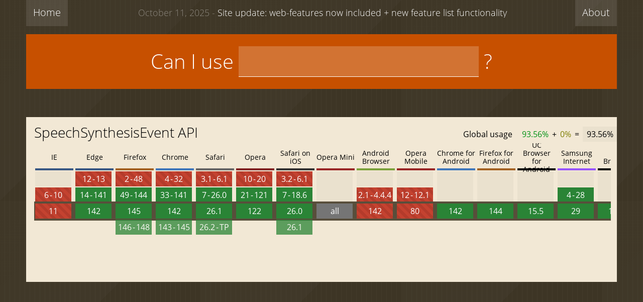

--- FILE ---
content_type: text/html; charset=UTF-8
request_url: https://caniuse.com/mdn-api_speechsynthesisevent
body_size: 4744
content:
<!doctype html>
<html dir="ltr" lang="en-US" class="no-js">
<head>
	<meta charset="utf-8" />
	<title>SpeechSynthesisEvent API | Can I use... Support tables for HTML5, CSS3, etc</title>

	<meta name="viewport" content="width=device-width">

	<link rel="alternate" type="application/atom+xml" title="Can I Use updates" href="/feed">
    <link href="//fonts.googleapis.com/css?family=Inconsolata&display=swap" rel="stylesheet">
	<link rel="icon" href="/img/favicon-128.png" sizes="16x16 32x32 64x64 128x128" type="image/png"/>
	<link rel="apple-touch-icon" href="/img/favicon-128.png">

	<link rel="stylesheet" href="/css/main.css?1763241909" media="all">
			<link rel="stylesheet" href="/css/support-table.css?1763241909" media="all">
		<link rel="stylesheet" href="/css/version-support.css?1763241910" media="all">
		<link rel="stylesheet" data-theme="light" href="/css/theme-light.css?1763241910" media="all">
	<link rel="stylesheet" data-theme="dark" href="/css/theme-dark.css?1763241909" media="(prefers-color-scheme: dark)">
    <meta name="Description" content="&quot;Can I use&quot; provides up-to-date browser support tables for support of front-end web technologies on desktop and mobile web browsers.">
	<meta name="keywords" content="web browser compatibility support html css svg html5 css3 opera chrome firefox safari internet explorer">
	<link rel="search" href="/opensearch.xml" type="application/opensearchdescription+xml" title="Can I use"/>
	<link rel="preconnect" href="https://ipinfo.io">
	<link rel="preconnect" href="https://www.google-analytics.com">
	<base href="/" />
	<script>
		document.write('<style>.static-only {display:none}</style>');
	</script>
	
<script async src="https://www.googletagmanager.com/gtag/js?id=G-8SCDSGDGKM"></script>
<script>
  window.dataLayer = window.dataLayer || [];
  function gtag(){dataLayer.push(arguments);}
  gtag('js', new Date());

  gtag('config', 'G-8SCDSGDGKM');
</script>

	<script>
(function() {
    if (!window.customElements) {
        var s = document.createElement('script');
        s.src = '/legacy-handler.js';
        document.getElementsByTagName('head')[0].appendChild(s);
    }
}());
</script>
<!--[if IE]><script src="/legacy-handler.js"></script><![endif]--><script defer src="js-data/data.js?1763526705"></script><script defer src="js/bundle.js?1763241911"></script><script>window.initialFeatData = {id: "mdn-api_speechsynthesisevent", data: "[{\"id\":\"mdn-api_speechsynthesisevent\",\"title\":\"SpeechSynthesisEvent API\",\"path\":\"api\\\/SpeechSynthesisEvent.json\",\"support\":{\"chrome\":{\"version_added\":\"33\"},\"and_chr\":{\"version_added\":\"33\"},\"edge\":{\"version_added\":\"14\"},\"firefox\":{\"version_added\":\"49\"},\"and_ff\":{\"version_added\":\"62\"},\"ie\":{\"version_added\":false},\"opera\":{\"version_added\":\"21\"},\"op_mob\":{\"version_added\":false},\"safari\":{\"version_added\":\"7\"},\"ios_saf\":{\"version_added\":\"7\"},\"samsung\":{\"version_added\":\"3.0\"},\"android\":{\"impl_url\":\"https:\\\/\\\/crbug.com\\\/40417848\",\"version_added\":false},\"and_uc\":{\"version_added\":\"11.1\"},\"and_qq\":{\"version_added\":\"6.0\"},\"kaios\":{\"version_added\":\"1.0\"}},\"amountOfBrowsersWithData\":14,\"mdnStatus\":{\"deprecated\":false,\"experimental\":false,\"standard_track\":true},\"mdn_url\":\"https:\\\/\\\/developer.mozilla.org\\\/docs\\\/Web\\\/API\\\/SpeechSynthesisEvent\",\"spec\":\"https:\\\/\\\/webaudio.github.io\\\/web-speech-api\\\/#speechsynthesisevent\",\"children\":[{\"id\":\"mdn-api_speechsynthesisevent_speechsynthesisevent\",\"title\":\"SpeechSynthesisEvent API: `SpeechSynthesisEvent()` constructor\"},{\"id\":\"mdn-api_speechsynthesisevent_speechsynthesisevent\",\"title\":\"SpeechSynthesisEvent API: `SpeechSynthesisEvent()` constructor\"},{\"id\":\"mdn-api_speechsynthesisevent_charindex\",\"title\":\"SpeechSynthesisEvent API: charIndex\"},{\"id\":\"mdn-api_speechsynthesisevent_charlength\",\"title\":\"SpeechSynthesisEvent API: charLength\"},{\"id\":\"mdn-api_speechsynthesisevent_elapsedtime\",\"title\":\"SpeechSynthesisEvent API: elapsedTime\"},{\"id\":\"mdn-api_speechsynthesisevent_name\",\"title\":\"SpeechSynthesisEvent API: name\"},{\"id\":\"mdn-api_speechsynthesisevent_utterance\",\"title\":\"SpeechSynthesisEvent API: utterance\"}]}]"};</script></head>
<body class="is-home">
		<div id="main" class="ciu-main-wrap">

		<header class="ciu-page-header">
            <nav role="navigation" id="tab-container">
                <ul class="ciu-page-header__primary-nav">
                    <li class="site-nav-item  js-site-nav"><a href="/" data-route="home">Home</a></li>
                    <li class="site-nav-item  js-site-nav  site-nav-item--news"><a href="/ciu/news" data-route="news">News</a></li>
                </ul>

                <ul class="ciu-page-header__secondary-nav">
                    <li class="site-nav-item  js-site-nav  site-nav-item--comparison"><a href="/ciu/comparison" data-route="comparison">Compare<span class="site-nav__extra-text"> browsers</span></a></li>
 					<li class="site-nav-item  js-site-nav  site-nav-item--last  "><a href="/ciu/about" data-route="about">About</a></li>
                </ul>

                <a class="news  js-news" data-newstime="1760185839" href="https://caniuse.com/feed/167"><span class="date">October 11, 2025 -</span> Site update: web-features now included + new feature list functionality</a>            </nav>
			
			            
            <section class="ciu-search">
				<div class="ciu-search__inner  js-search">
					<a href="/" class="ciu-search__label">Can I use</a>
					<form action="/" class="ciu-search__form">
						<label class="ciu-search__a11y-label" for="feat_search">Search</label>
						<input type="text" class="ciu-search__input" id="feat_search" name="search" autocomplete="off" autocorrect="off" autocapitalize="off" spellcheck="false" autofocus value="">
						<input type="hidden" name="static" value="1">
					</form>
					?
					<button class="options-toggle  js-options-toggle">
						<svg xmlns="http://www.w3.org/2000/svg" width="16" height="16" viewBox="0 0 16 16" class="icon">
							<path d="M16,8.87V7L15.74,7l-1.95-.64-.52-1.25,1-2.12L13,1.67l-.25.12-1.82.93L9.66,2.2,8.87,0H7.05L7,.26,6.33,2.21l-1.25.52L3,1.73,1.67,3l.12.25.93,1.82L2.2,6.34,0,7.13V8.95L.26,9l2,.64.52,1.25L1.73,13,3,14.33l.25-.12,1.82-.93,1.26.52L7.13,16H8.95L9,15.74l.64-2,1.26-.52,2.11,1L14.33,13l-.12-.25-.93-1.82.52-1.26ZM8,10.55A2.55,2.55,0,1,1,10.55,8,2.55,2.55,0,0,1,8,10.55Z"/>
						</svg>
						<span>
							Settings
						</span>
					</button>
				</div>
				
									<div class="search-result-info  js-search-result-info  hidden"></div>
				            </section>

        </header>

		<main class="ciu-page-content  js-content" data-static-id="feat">
			<article class="feature-block  feature-block--feature  static-block">
	<section>
				<div class="feature-heading">
			<h3 class="feature-title">
				SpeechSynthesisEvent API			</h3>

					</div>

					<aside class="usage-container">
				<ul>
					<li class="support-stats" data-usage-id="region.global">
						<h4><span class="usage-title">Global usage</span></h4>
						<span class="support" title="Supported">93.56%</span>
						<span> + </span>
						<span class="partial" title="Partally Supported">0%</span>
						<span> = </span>
						<span class="total" title="Total">93.56%</span>
					</li>
				</ul>
			</aside>
		<div class="feature-description">
</div><div class="support-container-wrap   view-mode-normal" style="--container-width:1360px"><div class="support-container" style="min-width: 1360px"><div class="support-list last-era-0"><h4 class="browser-heading  browser--ie">IE</h4><div class="cell-filler" style="height: 30px;"></div><ol><li class="stat-cell n past" title="Global usage: 0.09% - Not supported" ><span class="forced-colors-only">❌ </span>6 - 10<span class="a11y-only">: Not supported</span></li><li class="stat-cell n current" title="Global usage: 0.28% - Not supported" ><span class="forced-colors-only">❌ </span>11<span class="a11y-only">: Not supported</span></li></ol></div><div class="support-list last-era-0"><h4 class="browser-heading  browser--edge">Edge</h4><div class="cell-filler" style="height: 0px;"></div><ol><li class="stat-cell n past" title="Global usage: 0.00% - Not supported" ><span class="forced-colors-only">❌ </span>12 - 13<span class="a11y-only">: Not supported</span></li><li class="stat-cell y past" title="Global usage: 4.27% - Supported" ><span class="forced-colors-only">✅ </span>14 - 141<span class="a11y-only">: Supported</span></li><li class="stat-cell y current" title="Global usage: 0.01% - Supported" ><span class="forced-colors-only">✅ </span>142<span class="a11y-only">: Supported</span></li></ol></div><div class="support-list last-era-3"><h4 class="browser-heading  browser--firefox">Firefox</h4><div class="cell-filler" style="height: 0px;"></div><ol><li class="stat-cell n past" title="Global usage: 0.12% - Not supported" ><span class="forced-colors-only">❌ </span>2 - 48<span class="a11y-only">: Not supported</span></li><li class="stat-cell y past" title="Global usage: 1.73% - Supported" ><span class="forced-colors-only">✅ </span>49 - 144<span class="a11y-only">: Supported</span></li><li class="stat-cell y current" title="Global usage: 0.00% - Supported" ><span class="forced-colors-only">✅ </span>145<span class="a11y-only">: Supported</span></li><li class="stat-cell y future" title="Global usage: 0.00% - Supported" ><span class="forced-colors-only">✅ </span>146 - 148<span class="a11y-only">: Supported</span></li></ol></div><div class="support-list last-era-3"><h4 class="browser-heading  browser--chrome">Chrome</h4><div class="cell-filler" style="height: 0px;"></div><ol><li class="stat-cell n past" title="Global usage: 0.00% - Not supported" ><span class="forced-colors-only">❌ </span>4 - 32<span class="a11y-only">: Not supported</span></li><li class="stat-cell y past" title="Global usage: 34.18% - Supported" ><span class="forced-colors-only">✅ </span>33 - 141<span class="a11y-only">: Supported</span></li><li class="stat-cell y current" title="Global usage: 0.13% - Supported" ><span class="forced-colors-only">✅ </span>142<span class="a11y-only">: Supported</span></li><li class="stat-cell y future" title="Global usage: 0.01% - Supported" ><span class="forced-colors-only">✅ </span>143 - 145<span class="a11y-only">: Supported</span></li></ol></div><div class="support-list last-era-2"><h4 class="browser-heading  browser--safari">Safari</h4><div class="cell-filler" style="height: 0px;"></div><ol><li class="stat-cell n past" title="Global usage: 0.00% - Not supported" ><span class="forced-colors-only">❌ </span>3.1 - 6.1<span class="a11y-only">: Not supported</span></li><li class="stat-cell y past" title="Global usage: 1.20% - Supported" ><span class="forced-colors-only">✅ </span>7 - 26.0<span class="a11y-only">: Supported</span></li><li class="stat-cell y current" title="Global usage: 0.01% - Supported" ><span class="forced-colors-only">✅ </span>26.1<span class="a11y-only">: Supported</span></li><li class="stat-cell y future" title="Global usage: 0.00% - Supported" ><span class="forced-colors-only">✅ </span>26.2 - TP<span class="a11y-only">: Supported</span></li></ol></div><div class="support-list last-era-0"><h4 class="browser-heading  browser--opera">Opera</h4><div class="cell-filler" style="height: 0px;"></div><ol><li class="stat-cell n past" title="Global usage: 0.00% - Not supported" ><span class="forced-colors-only">❌ </span>10 - 20<span class="a11y-only">: Not supported</span></li><li class="stat-cell y past" title="Global usage: 0.25% - Supported" ><span class="forced-colors-only">✅ </span>21 - 121<span class="a11y-only">: Supported</span></li><li class="stat-cell y current" title="Global usage: 0.70% - Supported" ><span class="forced-colors-only">✅ </span>122<span class="a11y-only">: Supported</span></li></ol></div><div class="support-list last-era-1"><h4 class="browser-heading  browser--ios_saf">Safari on iOS</h4><div class="cell-filler" style="height: 0px;"></div><ol><li class="stat-cell n past" title="Global usage: 0.01% - Not supported" ><span class="forced-colors-only">❌ </span>3.2 - 6.1<span class="a11y-only">: Not supported</span></li><li class="stat-cell y past" title="Global usage: 8.50% - Supported" ><span class="forced-colors-only">✅ </span>7 - 18.6<span class="a11y-only">: Supported</span></li><li class="stat-cell y current" title="Global usage: 0.74% - Supported" ><span class="forced-colors-only">✅ </span>26.0<span class="a11y-only">: Supported</span></li><li class="stat-cell y future" title="Global usage: 0.03% - Supported" ><span class="forced-colors-only">✅ </span>26.1<span class="a11y-only">: Supported</span></li></ol></div><div class="support-list last-era-0"><h4 class="browser-heading  browser--op_mini">Opera Mini</h4><div class="cell-filler" style="height: 62px;"></div><ol><li class="stat-cell u current" title="Global usage: 0.03% - Support unknown" ><span class="forced-colors-only">﹖ </span>all<span class="a11y-only">: Support unknown</span></li></ol></div><div class="support-list last-era-0"><h4 class="browser-heading  browser--android">Android Browser</h4><div class="cell-filler" style="height: 30px;"></div><ol><li class="stat-cell n past" title="Global usage: 0.00% - Not supported" ><span class="forced-colors-only">❌ </span>2.1 - 4.4.4<span class="a11y-only">: Not supported</span></li><li class="stat-cell n current" title="Global usage: 0.49% - Not supported" ><span class="forced-colors-only">❌ </span>142<span class="a11y-only">: Not supported</span></li></ol></div><div class="support-list last-era-0"><h4 class="browser-heading  browser--op_mob">Opera Mobile</h4><div class="cell-filler" style="height: 30px;"></div><ol><li class="stat-cell n past" title="Global usage: 0.00% - Not supported" ><span class="forced-colors-only">❌ </span>12 - 12.1<span class="a11y-only">: Not supported</span></li><li class="stat-cell n current" title="Global usage: 0.74% - Not supported" ><span class="forced-colors-only">❌ </span>80<span class="a11y-only">: Not supported</span></li></ol></div><div class="support-list last-era-0"><h4 class="browser-heading  browser--and_chr">Chrome for Android</h4><div class="cell-filler" style="height: 62px;"></div><ol><li class="stat-cell y current" title="Global usage: 39.03% - Supported" ><span class="forced-colors-only">✅ </span>142<span class="a11y-only">: Supported</span></li></ol></div><div class="support-list last-era-0"><h4 class="browser-heading  browser--and_ff">Firefox for Android</h4><div class="cell-filler" style="height: 62px;"></div><ol><li class="stat-cell y current" title="Global usage: 0.29% - Supported" ><span class="forced-colors-only">✅ </span>144<span class="a11y-only">: Supported</span></li></ol></div><div class="support-list last-era-0"><h4 class="browser-heading  browser--and_uc">UC Browser for Android</h4><div class="cell-filler" style="height: 62px;"></div><ol><li class="stat-cell y current" title="Global usage: 0.55% - Supported" ><span class="forced-colors-only">✅ </span>15.5<span class="a11y-only">: Supported</span></li></ol></div><div class="support-list last-era-0"><h4 class="browser-heading  browser--samsung">Samsung Internet</h4><div class="cell-filler" style="height: 30px;"></div><ol><li class="stat-cell y past" title="Global usage: 1.66% - Supported" ><span class="forced-colors-only">✅ </span>4 - 28<span class="a11y-only">: Supported</span></li><li class="stat-cell y current" title="Global usage: 0.12% - Supported" ><span class="forced-colors-only">✅ </span>29<span class="a11y-only">: Supported</span></li></ol></div><div class="support-list last-era-0"><h4 class="browser-heading  browser--and_qq">QQ Browser</h4><div class="cell-filler" style="height: 62px;"></div><ol><li class="stat-cell y current" title="Global usage: 0.14% - Supported" ><span class="forced-colors-only">✅ </span>14.9<span class="a11y-only">: Supported</span></li></ol></div><div class="support-list last-era-0"><h4 class="browser-heading  browser--baidu">Baidu Browser</h4><div class="cell-filler" style="height: 62px;"></div><ol><li class="stat-cell u current" title="Global usage: 0.00% - Support unknown" ><span class="forced-colors-only">﹖ </span>13.52<span class="a11y-only">: Support unknown</span></li></ol></div><div class="support-list last-era-0"><h4 class="browser-heading  browser--kaios">KaiOS Browser</h4><div class="cell-filler" style="height: 30px;"></div><ol><li class="stat-cell y past" title="Global usage: 0.02% - Supported" ><span class="forced-colors-only">✅ </span>2.5<span class="a11y-only">: Supported</span></li><li class="stat-cell y current" title="Global usage: 0.00% - Supported" ><span class="forced-colors-only">✅ </span>3<span class="a11y-only">: Supported</span></li></ol></div></div></div>	</section>
</article>
		</main>

		<aside class="bottom-ad">
	<script async src="//pagead2.googlesyndication.com/pagead/js/adsbygoogle.js"></script>
	<!-- Bottom leaderboard -->
	<ins class="adsbygoogle"
		 style="display:inline-block;width:728px;height:90px"
		 data-ad-client="ca-pub-3347535679733957"
		 data-ad-slot="1205929339"></ins>
	<script>
	(adsbygoogle = window.adsbygoogle || []).push({});
	</script>
</aside>
	
		<footer class="ciu-footer">
			<div class="footer__section  footer__primary">
				<h3 class="footer__heading">Can I use...</h3>
					<p class="site-description">Browser support tables for modern web technologies</p>
	<p>Created &amp; maintained by <a class="external-link" href="https://front-end.social/@fyrd">@Fyrd</a>, design by <a class="external-link" href="https://mastodon.world/@lensco">@Lensco</a>.</p>
	<p>Support data contributions by the GitHub <a class="external-link" href="https://github.com/Fyrd/caniuse/graphs/contributors">community</a>.
	
	<p id="usage_note">
		Usage share statistics by <a class="external-link" href="http://gs.statcounter.com/">StatCounter GlobalStats</a> for October, 2025	</p>
		
	<p>Location detection provided by <a class="external-link" href="//ipinfo.io">ipinfo.io</a>.
	</p>

	<p>
		Browser testing done via 
		<a class="external-link" href="https://www.browserstack.com?ref=caniuse-source&caniuse_source=brand-asset&utm_source=caniuse&utm_medium=partnered&utm_campaigncode=701OW000008y9C1YAI" target="_blank">
			<img src="/img/browserstack.svg" alt="BrowserStack" width="140" height="28" loading="lazy">
		</a>
	</p>
	
			</div>
			
			<div class="footer__section  footer__patreon">
				<h3 class="footer__heading">Support via Patreon</h3>
				
														<p>Become a caniuse Patron to support the site and disable ads for only $1/month!</p>
				
					<div class="patreon-button">
						<a href="https://www.patreon.com/join/caniuse">
							<img src="/img/become_a_patron_button.png" width="163" height="38" alt="Become a Patron!" loading="lazy">
						</a>
											</div>
											<p>
							or <a class="external-link" href="http://www.patreon.com/oauth2/authorize?response_type=code&client_id=efdd32564c7459c2c0dcd644b984e6948070b23b72961a3b9fb32ab3ad797184&redirect_uri=https%3A%2F%2Fcaniuse.com">Log in</a>
						</p>
												</div>
			
			<div class="footer__section  footer__links">
				<h3 class="footer__heading">Site links</h3>
				<ol class="footer__list">
					<li class="footer__list-item">
						<a href="/">Home</a>
					</li>
					<li class="footer__list-item">
						<a href="/ciu/index">Feature index</a>
					</li>
					<li class="footer__list-item">
						<a href="/usage-table">Browser usage table</a>
					</li>
					<li class="footer__list-item">
						<a href="/issue-list">Feature suggestion list</a>
					</li>
					<li class="footer__list-item">
						<a href="https://github.com/fyrd/caniuse">Caniuse data on GitHub</a>
					</li>
				</ol>
			</div>
			
			<div class="footer__section  footer__legend">
					<section class="ciu-legend  js-legend">
		<h2 class="ciu-legend__header">Legend</h2>
		<ul class="ciu-legend__list">
		    <li class="ciu-legend__item">
    			<span class="y  ciu-legend__color">Green</span>
				<span class="ciu-legend__symbol">✅</span>
				= Supported
    		</li>
		    <li class="ciu-legend__item">
    		    <span class="n  ciu-legend__color">Red</span>
				<span class="ciu-legend__symbol">❌</span>
				= Not supported
    		</li>
		    <li class="ciu-legend__item">
    		    <span class="a  ciu-legend__color">Greenish yellow</span>
				<span class="ciu-legend__symbol">◐</span>
				= Partial support
    		</li>
		    <li class="ciu-legend__item">
    		    <span class="u  ciu-legend__color">Gray</span>
				<span class="ciu-legend__symbol">﹖</span>
				= Support unknown
    		</li>
		</ul>
	</section>
							</div>
		</footer>
	</div><!-- /all -->
</body>
</html>


--- FILE ---
content_type: text/html; charset=utf-8
request_url: https://www.google.com/recaptcha/api2/aframe
body_size: 268
content:
<!DOCTYPE HTML><html><head><meta http-equiv="content-type" content="text/html; charset=UTF-8"></head><body><script nonce="G0QJK11R5WrMIdy8J-a7bQ">/** Anti-fraud and anti-abuse applications only. See google.com/recaptcha */ try{var clients={'sodar':'https://pagead2.googlesyndication.com/pagead/sodar?'};window.addEventListener("message",function(a){try{if(a.source===window.parent){var b=JSON.parse(a.data);var c=clients[b['id']];if(c){var d=document.createElement('img');d.src=c+b['params']+'&rc='+(localStorage.getItem("rc::a")?sessionStorage.getItem("rc::b"):"");window.document.body.appendChild(d);sessionStorage.setItem("rc::e",parseInt(sessionStorage.getItem("rc::e")||0)+1);localStorage.setItem("rc::h",'1763568250203');}}}catch(b){}});window.parent.postMessage("_grecaptcha_ready", "*");}catch(b){}</script></body></html>

--- FILE ---
content_type: text/css
request_url: https://caniuse.com/css/main.css?1763241909
body_size: 7387
content:
@charset "UTF-8";
.feature-block:first-child, .feature-block--common-search, .country-message, .ciu-search, .ciu-footer, .bottom-ad, .top-ad, .ciu-legend, .ciu-panel-wrap {
  margin-top: 1rem;
}
@media (max-width: 800px) {
  .feature-block:first-child, .feature-block--common-search, .country-message, .ciu-search, .ciu-footer, .bottom-ad, .top-ad, .ciu-legend, .ciu-panel-wrap {
    margin-top: 0.75rem;
  }
}

:root {
  --supported: #2A8436;
  --supported-stats: #277c32;
  --no-support: #c44230;
  --no-support-alt: #b43b2b;
  --no-support-pattern: repeating-linear-gradient(45deg, var(--no-support) 0, var(--no-support-alt) 1px, var(--no-support-alt) .4em, var(--no-support) calc(.25em + 1px), var(--no-support) .75em);
  --partial: #807301;
  --partial-alt: #746c00;
  --partial-pattern: repeating-linear-gradient(90deg, var(--partial) 0, var(--partial-alt) 1px, var(--partial-alt) .4em, var(--partial) calc(.25em + 1px), var(--partial) .75em);
  --partial-stats: #5c6708;
  --unknown: #757575;
  --fg-white: white;
  --hover-filter: "grayscale(0.5)";
  --cta-button-fg: white;
  --cta-button-bg: #DB5600;
  --supported-fg: #fff;
  --supported-stats-fg: #fff;
  --no-support-fg: #fff;
  --partial-fg: #fff;
  --partial-stats-fg: #fff;
  --unknown-fg: #fff;
  --unofficial: #757575;
  --firefox-bg: #a36223;
  --chrome-bg: #3f77bb;
  --safari-bg: #666;
}

body.accessible-colors {
  --supported: #a6edb2;
  --no-support: #842e98;
  --no-support-pattern: #842e98 none;
  --partial: #8090F9;
  --partial-stats: #5c6708;
  --partial-pattern: #8090F9 none;
  --unknown: #838383;
  --hover-filter: "grayscale(0.5)";
  --supported-fg: #000;
  --partial-fg: #000;
}

/*------------------------------------*\
	$CONTENTS
\*------------------------------------*/
/**
 * CONTENTS............You’re reading it!
 * RESET...............Set our reset defaults
 * FONT-FACE...........Import brand font files
 * ELEMENTS............Default element styling
 */
/*------------------------------------*\
	$RESET
\*------------------------------------*/
article, aside, details, figcaption, figure, footer, header, hgroup, menu, nav, section {
  display: block;
}

/*------------------------------------*\
	$FONT-FACE
\*------------------------------------*/
@font-face {
  font-family: "open sans";
  src: url("/fonts/open-sans-regular.woff2") format("woff2");
  font-display: swap;
  font-weight: normal;
  font-style: normal;
}
@font-face {
  font-family: "open sans";
  src: url("/fonts/open-sans-300.woff2") format("woff2");
  font-display: swap;
  font-weight: 300;
  font-style: normal;
}
@font-face {
  font-family: "open sans";
  src: url("/fonts/open-sans-700.woff2") format("woff2");
  font-display: swap;
  font-weight: 700;
  font-style: normal;
}
/*------------------------------------*\
	$ELEMENTS
\*------------------------------------*/
/*
.urgent-notice {
	background:yellow;
	font: 14px sans-serif;
	height: 20px;
	position: absolute;
	top: 0;
	left: 0;
	width: 100%;
	text-align: center;
	line-height: 20px;

	& + #main {
		margin-top: 20px
	}

	@include width-lt(600) {
		position: static;
		height: auto;
	}
}
*/
body {
  font: 100%/1.5 "Open Sans", Helvetica, Arial, sans-serif;
  font-weight: normal;
  background-size: 400px 400px, 10px 10px;
  padding: 0 3% 1.875em;
  min-width: 320px;
  max-width: 1405px;
  margin: 0 auto;
  color: black;
}
body.is-embedded {
  padding: 0;
}
body.is-home {
  min-height: 900px;
}
@media (max-width: 736px) {
  body {
    padding: 0;
    background-size: 12.5em 12.5em, 0.625em 0.625em;
  }
}

a {
  color: #EB8900;
  color: var(--standalone-link);
  text-decoration: none;
}
a:hover {
  text-decoration: none;
}

.static-block a {
  color: var(--inline-link);
}
.static-block a:hover {
  text-decoration: underline;
}
.static-block ul {
  margin: 1.5em;
}

ul {
  padding-left: 0;
  margin-top: 0;
  margin-bottom: 0;
}

h1, h2, h3, h4, h5, h6 {
  font-weight: normal;
}

h1 {
  font-size: 1.4em;
  display: inline;
}

h2 {
  font-size: 1em;
}

iframe {
  margin: 0 auto;
  display: block;
  clear: both;
}

input,
textarea,
select,
button {
  font: inherit;
}

code {
  padding: 1px 4px;
  font-family: Inconsolata, monospace;
  background-color: var(--code-bg);
}

/*------------------------------------*\
	$OBJECTS & $ABSTRACTIONS
\*------------------------------------*/
/* Hide header */
.hidden-from-screen {
  position: absolute;
  left: -9999px;
}

.hidden {
  display: none;
}

.browser--ie, .browser--edge {
  border-color: #385884;
}

.browser--firefox, .browser--and_ff {
  border-color: #a36223;
}

.browser--chrome, .browser--and_chr {
  border-color: #3f77bb;
}

.browser--safari {
  border-color: #666;
}

.browser--opera {
  border-color: #812323;
}

.browser--op_mini, .browser--op_mob {
  border-color: #992626;
}

.browser--ios_saf {
  border-color: #333;
}

.browser--android {
  border-color: #7ba13b;
}

.browser--bb {
  border-color: #111;
}

.browser--samsung {
  border-color: #9753ff;
}

.browser--qq {
  border-color: #148dfa;
}

.browser--kaios {
  border-color: #6f02b5;
}

.browser-bg--ie, .browser-bg--edge {
  background-color: #385884;
}

.browser-bg--firefox, .browser-bg--and_ff {
  background-color: #a36223;
  background-color: var(--firefox-bg);
}

.browser-bg--chrome, .browser-bg--and_chr {
  background-color: #3f77bb;
  background-color: var(--chrome-bg);
}

.browser-bg--safari {
  background-color: #666;
  background-color: var(--safari-bg);
}

.x {
  background-image: url("/img/prefix.svg");
  background-position: top 1px right 1px;
  background-repeat: no-repeat;
  background-size: 12px;
}
.show-full-prefix .x {
  background-image: none;
}

.d {
  background-image: url("/img/flag-green.svg");
  background-position: top 1px right 1px;
  background-repeat: no-repeat;
  background-size: 10px;
}

.x.d {
  background-image: url("/img/prefix.svg"), url("/img/flag-green.svg");
  background-position: top 1px right 1px, top 1px right 12px;
}
.show-full-prefix .x.d {
  background-image: url("/img/flag-green.svg");
  background-position: top 1px right 1px;
}
.show-full-prefix .x.d .cell-prefix {
  right: 12px;
}

.y {
  background-color: #39b54a;
}
.accessible-colors .y {
  color: black;
  background-color: #a6edb2;
}

.a,
.alt-p .p, .alt-j .j {
  background-color: #807301;
  background: var(--partial-pattern);
}
.accessible-colors .a,
.accessible-colors .alt-p .p, .accessible-colors .alt-j .j {
  color: black;
  background-color: #8090F9;
}

.n, .p, .j {
  background-color: #c44230;
  background: var(--no-support-pattern);
}
.accessible-colors .n, .accessible-colors .p, .accessible-colors .j {
  color: white;
  background-color: #842e98;
}

.u {
  background-color: #757575;
  color: white;
}
.accessible-colors .u {
  color: white;
  background-color: #838383;
}

/* TODO: Find out what this is for
.n a {
	font-size: .83em;
	vertical-align: super;
	text-decoration: none;
} */
.future {
  opacity: 0.75;
}

/*------------------------------------*\
	$COMPONENTS
\*------------------------------------*/
.no-js .site-nav-item--news,
.no-js .site-nav-item--comparison,
.no-js .secondary-content,
.no-js .options-toggle,
.no-js .primary-settings,
.no-js .home__browser-note-btn,
.no-js .accessible-colors-note--enable {
  display: none;
}

/*------------------------------------*\
	$SITE $FRAMEWORK
\*------------------------------------*/
/**
 * Main structure:
	<body>
	<div.ciu-main-wrap>
		<div.ciu-page-header/>
		<aside.top-ad/>
		<section#search/>
		<nav#tab-container/>
		<div.ciu-panel-wrap>
		<section.section__index>
		<section.section__tables>
		<section#stats_import>
		<section#info_embed>
		<section#info_resources>
		<section#info_faq>
		</div>
		<aside.bottom-ad/>
		<p.note#usage_note/>
	</div>
	</body>
 *
 */
.ciu-main-wrap {
  margin: 0 auto;
  background-color: transparent;
  padding: 14px;
  padding-top: 0;
  padding-bottom: 0;
  position: relative;
}
@media (max-width: 1024px) {
  .ciu-main-wrap {
    width: 95%;
  }
}
@media (max-width: 544px) {
  .ciu-main-wrap {
    width: auto;
    margin: 0;
    border: 0;
    padding: 5px;
  }
}
.is-embedded .ciu-main-wrap {
  padding: 0;
  width: auto;
}

.ciu-page-content {
  display: block;
  margin-top: 1em;
  min-height: 500px;
}

.single-page__header {
  color: #CFB78B;
}

.single-page__title {
  display: block;
  font-size: 2rem;
  text-align: left;
}
.single-page__title > a {
  color: inherit;
}
.single-page__title > a:hover {
  color: #EDA745;
  text-decoration: underline;
}

.single-page__description {
  color: #CFB78B;
  font-style: italic;
}

.single-page__notes {
  line-height: 1.5;
  margin-top: 2.5em;
}

.embedded-footer {
  text-align: right;
  font-size: 0.8rem;
}

.ciu-page-header {
  clear: both;
  color: white;
  font-weight: 300;
}

/*ul*/
.ciu-page-links {
  padding-left: 0;
}

.ciu-page-header > nav {
  position: relative;
  justify-content: space-between;
  align-items: baseline;
  display: flex;
}
.ciu-page-header > nav > ul {
  display: flex;
}

.ciu-page-header__secondary-nav {
  order: 1;
}

/*li*/
.site-nav-item {
  display: inline-block;
  list-style: none;
  white-space: nowrap;
}

.site-nav-item > a {
  display: inline-block;
  color: white;
  color: var(--fg-white);
  padding: 0.5em 0.7em 0.6em;
  margin: 0 3px 0 0;
  text-decoration: none;
  background: rgba(255, 255, 255, 0.1);
  font-size: 1.25em;
  filter: progid:DXImageTransform.Microsoft.gradient(startColorstr=#1AFFFFFF,endColorstr=#1AFFFFFF);
}
@media (max-width: 512px) {
  .site-nav-item > a {
    font-size: 1em;
  }
}
@media (max-height: 42.5em) {
  .site-nav-item > a {
    padding-top: 0.3em;
    padding-bottom: 0.4em;
  }
}
.site-nav-item > a:hover {
  background-color: #AD6500;
}
.accessible-colors .site-nav-item > a:hover {
  background-color: #9a6b09;
}
@media (max-width: 512px) {
  .site-nav-item > a > span {
    font-size: 1em;
  }
}

.site-nav-item--last > a {
  margin-right: 0;
}

.site-nav-item.active a {
  color: white;
  background-color: #AD6500;
}
.accessible-colors .site-nav-item.active a {
  background-color: #9a6b09;
}

@media (max-width: 400px) {
  .site-nav__extra-text {
    display: none;
  }
}

.ciu-news {
  position: absolute;
  top: 0.55em;
  left: 12em;
  right: 21em;
  height: 1.3em;
  color: #fff;
  font-size: 1.125em;
  display: none;
  overflow: hidden;
  white-space: nowrap;
  text-overflow: ellipsis;
  -o-text-overflow: ellipsis;
}
.ciu-news:hover {
  color: #DB9E00;
}
.ciu-news .date {
  color: rgba(255, 255, 255, 0.4);
}
@media (min-width: 1024px) {
  .ciu-news {
    display: block;
  }
}

.ciu-section-heading {
  font-weight: 300;
  font-size: 1.75em;
}
@media (max-width: 850px) {
  .ciu-section-heading {
    margin-top: 0;
    margin-bottom: 0.5em;
  }
}
@media (max-width: 544px) {
  .ciu-section-heading {
    font-size: 1.5em;
  }
}
@media (max-width: 400px) {
  .ciu-section-heading {
    font-size: 1.25em;
  }
}

.ciu-section-subheading {
  font-size: 1.4em;
  margin-top: 0;
}

/*
.ciu-page-header h3:hover {
	color: #593900;
}
*/
/*
.ciu-main-wrap > h2 {
	display: block;
	font-family: 'AurulentSansRegular',serif;
	margin: 1em 0 .2em;
	font-style: normal;
	text-align: center;
	font-size: 26px;
}

.ciu-page-header h1 span.hsub {
	font-weight: normal;
	font-size: 16px;
	font-style: italic;
}

.ciu-page-header p.headlink {
	float: right;
}

.ciu-page-header p.headlink a {
	color: #593900;
}
*/
/* Page Header media queries */
@media (max-width: 1024px) {
  .top-ad, .bottom-ad {
    overflow: hidden;
    width: 100%;
  }
}
.feature-list p a {
  font-size: 1em;
}

@keyframes move-progress-bar {
  from {
    transform: translate(-85px);
  }
  to {
    transform: translate(0px);
  }
}
@-webkit-keyframes move-progress-bar {
  from {
    -webkit-transform: translate(-85px);
  }
  to {
    -webkit-transform: translate(0px);
  }
}
.progress-bar {
  width: 240px;
  height: 20px;
  overflow: hidden;
}

.progress-bar:before {
  content: "";
  display: block;
  width: 160%;
  height: 100%;
  background: repeating-linear-gradient(-45deg, #C75000, #C75000 15px, #f2e8d5 15px, #f2e8d5 30px);
  -webkit-animation: move-progress-bar linear 3s infinite;
  animation: move-progress-bar linear 3s infinite;
}

/*
	Legend

	<section class="ciu-legend">
	<h2 class="ciu-legend__header">Legend</h2>
	<ul class="ciu-legend__list">
		<li class="ciu-legend__item">
			<span class="ciu-legend__color"/>
			<span class="ciu-legend__symbol"/>
		</li>
*/
.ciu-legend {
  margin-left: 20%;
  overflow: hidden;
  font-size: 13px;
  text-align: right;
  clear: both;
}
@media (max-width: 752px) {
  .ciu-legend {
    font-size: 12px;
  }
}

.ciu-legend__header {
  position: absolute;
  display: inline-block;
  left: -9999px;
}

.ciu-legend__list {
  display: inline-block;
  margin: 0;
  margin-top: 0.2em;
  margin-bottom: 0.2em;
  padding: 0;
}

.ciu-legend__item {
  display: inline-block;
  list-style: none;
  margin-left: 10px;
  color: white;
}

.ciu-legend__color {
  margin-right: 5px;
  width: 25px;
  height: 1em;
  text-indent: -9999px;
}

.ciu-legend__symbol {
  display: none;
}

@media (forced-colors: active) {
  .ciu-legend__item {
    gap: 0.5em;
  }
  .ciu-legend__color {
    display: none;
  }
  .ciu-legend__symbol {
    display: inline-block;
  }
}
.accessible-colors .accessible-colors-note--enable {
  display: none;
}
.single-page .accessible-colors-note--enable {
  display: none;
}

.accessible-colors-note--disable {
  display: none;
}
.accessible-colors .accessible-colors-note--disable {
  display: block;
}
.single-page .accessible-colors-note--disable {
  display: none;
}

.top-ad {
  width: 100%;
  min-height: 46px;
  text-align: center;
  opacity: 0;
  transition: opacity 0.3s;
}

.bottom-ad {
  text-align: center;
  min-height: 90px;
  overflow: hidden;
}
@media (max-width: 544px) {
  .bottom-ad {
    overflow: hidden;
  }
}
.no-js .bottom-ad {
  min-height: auto;
}

.bottom-ad .bsap {
  width: 760px;
  margin: 0 auto;
}

.bottom-ad a {
  margin: 0 auto;
  float: left;
}

.ciu-footer {
  margin-top: 2rem;
  margin-bottom: 0;
  padding: 5px;
  padding-top: 35px;
  border-top: 2px solid rgba(255, 255, 255, 0.2);
  color: #CFB78B;
  display: flex;
  justify-content: space-between;
  font-size: 14px;
}
@media (max-width: 950px) {
  .ciu-footer {
    display: grid;
    grid-template-columns: auto 17em;
    gap: 2em 1em;
  }
}
@media (max-width: 500px) {
  .ciu-footer {
    display: block;
    line-height: 1.7em;
  }
}
.is-embedded .ciu-footer {
  margin-top: 0.5rem;
  margin-right: 0.5rem;
  margin-bottom: 0;
}
.ciu-footer .site-description {
  color: rgba(255, 255, 255, 0.4);
}

.ciu-legend {
  text-align: left;
}

.footer__section {
  margin-right: 15px;
  flex-basis: 100px;
  flex-grow: 0;
  min-width: 11em;
  min-width: max-content;
}
@media (max-width: 950px) {
  .footer__section {
    min-width: 40%;
    max-width: 40%;
    margin-right: 15px;
  }
}
@media (max-width: 620px) {
  .footer__section {
    min-width: 100%;
    max-width: 100%;
    margin-right: 0;
    margin-bottom: 1rem;
  }
}
@media (max-width: 500px) {
  .footer__section {
    margin-bottom: 3rem;
  }
}
.footer__section:last-child {
  margin-right: 0;
}
.footer__primary {
  color: #CFB78B;
  flex-grow: 3;
  max-width: -webkit-max-content;
  min-width: auto;
}
@media (max-width: 950px) {
  .footer__primary {
    min-width: 50%;
  }
}
.footer__primary > p {
  line-height: 1.3;
}
.footer__patreon {
  max-width: 230px;
  min-width: 230px;
  margin-bottom: 1.5em;
}
@media (max-width: 950px) {
  .footer__patreon {
    margin-right: 0;
    min-width: auto;
  }
}
@media (max-width: 500px) {
  .footer__patreon {
    max-width: 100%;
    margin-bottom: 3rem;
  }
}
.footer__patreon > p {
  line-height: 1.5;
}
.footer__patreon .patreon-button {
  display: inline-block;
  text-align: left;
  max-height: 36px;
}
.footer__links, .footer__legend {
  white-space: nowrap;
}
.footer__heading, .footer__section .ciu-legend__header {
  margin-top: 0;
  margin-bottom: 1em;
  color: white;
  color: var(--fg-white);
  font-size: 16px;
}
@media (max-width: 500px) {
  .footer__heading, .footer__section .ciu-legend__header {
    font-size: 20px;
  }
}
.footer__secondary {
  float: right;
}
.footer__list {
  list-style: none;
  padding-left: 0;
}
.footer__list-item {
  margin-bottom: 1em;
}
.footer__list-item > a {
  color: #EB8900;
  color: var(--standalone-link);
}
.footer__list-item > a:hover {
  color: #ffdd00;
}

.ciu-legend {
  margin-top: 0;
  margin-left: 0;
  overflow: visible;
}
.ciu-legend__header {
  display: block;
  position: static;
  text-align: left;
}
.ciu-legend__item {
  display: flex;
  align-items: center;
  height: auto;
  min-width: 12em;
  margin-bottom: 1em;
  margin-left: 0;
  text-align: left;
  color: #CFB78B;
}

.external-link {
  color: #EB8900;
  color: var(--standalone-link);
}
.external-link > img {
  vertical-align: middle;
}
.external-link:hover {
  color: #fd0;
}

.latest-news {
  text-align: center;
  font-size: 12px;
  font-style: italic;
  background-color: #f2e8d5;
  border: 1px solid #CC6600;
  padding: 3px 6px;
  width: auto;
  width: -webkit-max-content;
  width: -moz-max-content;
  width: max-content;
  max-width: 95%;
  margin: 0 auto;
}

/*------------------------------------*\
	$SEARCH
\*------------------------------------*/
.ciu-search {
  position: relative;
  padding: 0.6em 0;
  font-size: 2.5em;
  background: #C75000;
  background: var(--form-bg);
  color: #fff;
  text-align: center;
}
@media (max-height: 43.75em) {
  .ciu-search {
    padding-top: 0.4em;
    padding-bottom: 0.4em;
  }
}
@media (max-height: 31.25em) {
  .ciu-search {
    padding-top: 0.2em;
    padding-bottom: 0.2em;
  }
}

.ciu-search__form {
  display: inline;
}

.ciu-search__label {
  color: white;
}
.ciu-search__label:hover {
  background-color: rgba(0, 0, 0, 0.08);
}

.ciu-search__a11y-label {
  position: absolute;
  left: -9999px;
}

.ciu-search__input {
  appearance: none;
  position: relative;
  border: 0;
  border-bottom: 1px solid #fff;
  background: transparent;
  font: inherit;
  color: #fff;
  width: 40%;
  padding: 0 4px;
  border-radius: 0;
  text-align: center;
}
.ciu-search__input::-ms-clear {
  display: none;
}
.ciu-search__input:focus {
  outline: none;
  background: rgba(255, 255, 255, 0.2);
}

.search-result-info {
  position: relative;
  width: 100%;
  padding-top: 1em;
  font-size: 1rem;
  text-align: center;
  -moz-box-sizing: border-box;
  box-sizing: border-box;
}
@media (max-height: 48.75em) {
  .search-result-info {
    padding-bottom: 0.3em;
  }
}
.search-result-info ciu-labeled-checkbox {
  display: inline-block;
  margin: 0.5em 1em 0;
}

.options-toggle {
  border: none;
  padding: 0 0 5px 10px;
  white-space: nowrap;
  vertical-align: 0.1em;
  font-size: 1.5rem;
  font-weight: 300;
  color: rgba(255, 255, 255, 0.7);
  background: transparent;
  cursor: pointer;
}
.options-toggle:hover {
  color: #fff;
}
@media (max-width: 1024px) {
  .options-toggle {
    font-size: 0.75em;
  }
}
.options-toggle span {
  display: inline;
}
@media (max-width: 640px) {
  .options-toggle span {
    text-indent: -9999px;
    position: absolute;
  }
}
.options-toggle .icon {
  display: inline-block;
  fill: currentColor;
  font-size: 20px;
  width: 1em;
  height: 1em;
  vertical-align: -2px;
  margin-right: 5px;
}

.search-result-info--separate {
  margin-top: 0;
}

.search-result-info a {
  color: #fd0;
}

.search-result-info a:hover {
  text-decoration: underline;
}

@media (max-width: 1024px) {
  .ciu-search {
    font-size: 1.75em;
  }
  .ciu-search__input {
    width: 40%;
  }
}
@media (max-width: 768px) {
  .ciu-search {
    font-size: 1.5em;
  }
  .ciu-search .options-toggle {
    font-size: 1.25rem;
  }
}
@media (max-width: 576px) {
  .ciu-search {
    font-size: 1.25em;
  }
  .ciu-search .ciu-search__input {
    width: 50%;
  }
  .ciu-search .options-toggle {
    font-size: 1rem;
  }
}
/*
	Primary panel content
*/
@media (max-width: 864px) {
  /* No more bleeding into bottom */
  #search {
    margin-bottom: 0;
  }
}
.country-message {
  padding: 1em;
  padding-right: 0.7em;
  background: var(--primary-bg);
  text-align: center;
  color: var(--primary-fg);
}

.region-button-wrap {
  text-align: center;
}

.region-detected-button {
  margin: 1em 10px 0;
}

.progress-bar {
  margin: 1em auto;
  background-color: #C75000;
}

/* Home / About / News */
.text-content,
.secondary-content {
  background-color: #f2e8d5;
  background-color: var(--primary-bg);
  color: var(--primary-fg);
  padding: 1em;
}
.text-content a,
.secondary-content a {
  text-decoration: underline;
  color: var(--inline-link);
}

.secondary-content li {
  margin-left: 1.5em;
  margin-right: 0.5em;
}
@media (max-width: 544px) {
  .secondary-content li {
    margin-bottom: 0.5em;
  }
}

/*------------------------------------*\
	$ABOUT
\*------------------------------------*/
.info-about {
  max-width: 44em;
  margin: 0 auto;
}
@media (max-width: 640px) {
  .info-about {
    font-size: 0.9em;
  }
}

.info-about h4 {
  font-weight: bold;
  margin-bottom: 0.5em;
}

.info-about p {
  margin-top: 0;
}

.info-about li {
  margin-bottom: 0.5em;
}

.info-about a:hover {
  text-decoration: underline;
}

/*------------------------------------*\
	$NEWS
\*------------------------------------*/
.news {
  height: 1.3em;
  color: white;
  color: var(--fg-white);
  font-size: 1.125em;
  padding: 0 10px;
  overflow: hidden;
  white-space: nowrap;
  text-overflow: ellipsis;
  -o-text-overflow: ellipsis;
}
.news:hover {
  color: #DB9E00;
}
.news .date {
  color: rgba(255, 255, 255, 0.4);
}
@media (max-width: 800px) {
  .news {
    display: none;
  }
  .no-js .news {
    display: block;
  }
}
@media (max-width: 500px) {
  .no-js .news {
    display: none;
  }
}
@media (max-height: 42.5em) {
  .news {
    top: 0.55em;
  }
}

.info-news {
  padding: 1em;
  max-width: 44em;
  margin: 0 auto;
}

.news-item {
  margin-bottom: 4em;
}
.news-item a {
  color: #EB8900;
  color: var(--inline-link);
  text-decoration: underline;
}

.news-item__date {
  color: var(--dim-fg);
}

.news-item__heading {
  font-weight: 300;
  font-size: 1.5em;
  margin: 0.2em 0 0.5em;
  line-height: 1.2;
  border-left: 3px solid var(--primary-fg);
  padding-left: 13px;
  margin-left: -16px;
}

@media (max-width: 544px) {
  .news-item__heading {
    font-size: 1.25em;
  }
}
.news-item__content p {
  line-height: 1.5;
}

/*------------------------------------*\
	$NEWS FEED PAGE
\*------------------------------------*/
/*body*/
.ciu-single-news {
  margin-top: 2em;
}
.ciu-single-news a:hover {
  text-decoration: underline;
}

.ciu-single-news__footer {
  margin-top: 2em;
  line-height: 1.2em;
  text-align: center;
  color: white;
}

/*------------------------------------*\
	$ISSUE LIST
\*------------------------------------*/
.issue-list-page {
  line-height: 1.4;
}
.issue-list-page thead th {
  font-weight: bold;
}
.issue-list-page tbody tr:hover td,
.issue-list-page tbody tr:hover th {
  background: rgba(0, 0, 0, 0.025);
}
.issue-list-page .ciu-main-wrap {
  max-width: 800px;
}
.issue-list-page thead th {
  text-align: left;
}
.issue-list-page .ciu-footer {
  margin-bottom: 0;
}

.issue-list a {
  color: black;
  color: var(--primary-fg);
}
.issue-list a:hover {
  text-decoration: underline;
}

/*------------------------------------*\
	FEATURE $LIST
\*------------------------------------*/
/*
	section.section__tables
	h3.ciu-section-heading
	section#options_compare
	section.ciu-legend

	div.feature-list-wrap[.feature-list-wrap--with-options]
		div.option-tags
		section.primary-settings   <- Settings sidebar
		div.feature-list
		div.feature-block--feature
*/
/*------------------------------------*\
	$FEATURE BLOCK
\*------------------------------------*/
/*

	div.feature-block--feature
	div.feature-heading
	aside.usage-container
	div.view-mode-control

	div.support-container.view-mode-normal
		div.support-list[.last-era-{n}]
		h4.{browserId}
		ol
		li.stat-cell.y.past

	div.feature-tab-container
	div.feature-panel-container
*/
.feature-block {
  margin-top: 2em;
  padding: 1rem;
  padding-right: 0.7em;
  background: #f2e8d5;
  background: var(--primary-bg);
  color: var(--primary-fg);
}
.feature-block--feature {
  animation-duration: 2s;
}
.accessible-colors .feature-block {
  background-color: #fcf7ee;
}
.is-embedded .feature-block {
  margin-bottom: 0;
}

.feature-block--ecma {
  text-align: center;
}

.feature-block--common-search a:hover {
  text-decoration: underline;
}

.static-block:first-child {
  margin-top: 3.5em;
}

.common-search-item__description {
  margin-top: 1em;
  line-height: 1.5;
}
.common-search-item__description .verdict {
  display: inline-block;
  padding: 0 0.5em;
  background-color: #39b54a;
  color: white;
}
.accessible-colors .common-search-item__description .verdict {
  background-color: #a6edb2;
  color: black;
}
.common-search-item__description .verdict--no {
  background-color: #c44230;
}
.accessible-colors .common-search-item__description .verdict--no {
  background-color: #842e98;
  color: black;
}

.common-search-item__links,
.common-search-item__list {
  padding-left: 1.5em;
  line-height: 1.5;
}

.common-search-item__list {
  -webkit-column-width: 13em;
  -moz-column-width: 13em;
  column-width: 13em;
  margin-bottom: 2em;
}
.common-search-item__list--small {
  -webkit-column-width: 10em;
  -moz-column-width: 10em;
  column-width: 10em;
}
.common-search-item__list--large {
  -webkit-column-width: 19em;
  -moz-column-width: 19em;
  column-width: 19em;
}
.common-search-item__list > li {
  line-height: 1.4;
  margin-bottom: 0.5em;
  list-style-position: inside;
}
.common-search-item__list > li > mark {
  color: white;
  padding: 0 4px;
  background-color: #C75000;
}

@media (max-width: 48em) {
  .feature-block {
    padding-top: 16px;
    padding-left: 0.5rem;
    padding-right: 0.5rem;
  }
}
@media (max-width: calc(768 / 16 + 18em)) {
  .feature-list-wrap--with-options .feature-block {
    padding-top: 16px;
    padding-left: 0.5rem;
    padding-right: 0.5rem;
  }
}

.feature-block--feature {
  position: relative;
}
@media (max-width: 46em) {
  .feature-block--feature {
    padding-top: 42px;
  }
}
@media (max-width: calc(736 / 16 + 18em)) {
  .feature-list-wrap--with-options .feature-block--feature {
    padding-top: 42px;
  }
}
.is-embedded .feature-block--feature {
  padding-top: 0.5rem;
  padding-bottom: 0.5rem;
}

/* Feature heading */
.feature-heading {
  display: table-cell;
  width: 100%;
  vertical-align: top;
  position: relative;
  z-index: 5;
  padding-right: 0.5rem;
}

.feature__permalink-symbol {
  background: #C75000;
  position: absolute;
  left: -32px;
  top: 0.7em;
  width: 32px;
  height: 32px;
  padding: 3px 0 0;
  text-align: center;
  color: #fff;
  font-size: 26px;
}
.accessible-colors .feature__permalink-symbol {
  background: #AF4500;
}
.feature__permalink-symbol:hover {
  background: #fff;
  color: #C75000;
}

.feature__permalink-symbol:hover {
  color: #593900;
}

.feature-title {
  display: inline-block;
  font-size: 1.75em;
  font-weight: 300;
  margin: -0.15em 8px 0 0;
  line-height: 1.3;
}

.specification {
  color: #999;
  font-size: 1em;
  white-space: nowrap;
}
.specification .icon {
  font-size: 16px;
  vertical-align: baseline;
}
.specification.rec {
  color: #39b54a;
}
.specification.cr {
  color: #807301;
}
.specification.wd {
  color: shade(#c44230, 15);
}
.specification.other {
  color: #999;
}

.description {
  font-size: 0.875em;
  margin: 1em 0;
}

.feature-heading .rec,
.feature-heading .ietf,
.feature-heading .ls {
  color: #007700;
}

.feature-heading .pr {
  color: #387700;
}

.feature-heading .cr {
  color: #777700;
}

.feature-heading .wd {
  color: #770000;
}

.feature-heading .unoff {
  color: #777777;
}

.feature-description {
  font-size: 1em;
  max-width: 30em;
  line-height: 1.5;
}
@media (max-width: 48em) {
  .feature-description {
    font-size: 1rem;
  }
}
@media (max-width: calc(768 / 16 + 18em)) {
  .feature-list-wrap--with-options .feature-description {
    font-size: 1rem;
  }
}
.is-embedded .feature-description {
  margin: 0.3em 0;
}

.single-feat-resources dt, .single-feat-resources dd {
  line-height: 1.5;
}
.is-embedded .single-feat-resources dd {
  display: inline;
  margin-left: 1em;
}

/*------------------------------------*\
	FEATURE $USAGE DATA
\*------------------------------------*/
.usage-container {
  display: table-cell;
  position: relative;
  right: -1rem;
  vertical-align: top;
}

.usage-container ul {
  margin: 0;
  border-spacing: 3px;
}

.support-stats {
  display: table-row;
}

.support-stats h4 {
  min-width: 11em;
  font-weight: normal;
  min-width: 7em;
}

.support-stats span,
.support-stats h4 {
  padding-right: 0.3em;
  display: table-cell;
  vertical-align: middle;
}

.support-stats span {
  padding-right: 0.2em;
}

.support-stats--unprefixed h4 {
  font-size: 0.8em;
  font-weight: normal;
  padding-left: 1em;
}

.support-stats .support {
  color: rgb(0, 145, 20);
}

.support-stats .partial {
  color: rgb(126, 126, 0);
}

.support-stats .total {
  padding: 0 8px;
  color: #000;
  color: var(--primary-fg);
  background-color: rgba(0, 0, 0, 0.03);
}

/*------------------------------------*\
	FEATURE $SUPPORT DATA
\*------------------------------------*/
.support-container-wrap {
  overflow-x: auto;
  overflow-y: hidden;
}

.support-container {
  position: relative;
  margin-bottom: -3rem;
  /* flexbox */
  display: -webkit-box;
  display: -moz-box;
  display: -webkit-flex;
  display: -ms-flexbox;
  display: flex;
  -webkit-box-align: end;
  -moz-box-align: end;
  -ms-flex-align: end;
  -webkit-align-items: flex-end;
  -moz-align-items: flex-end;
  align-items: flex-end;
  -webkit-flex-line-pack: distribute;
  -moz-flex-line-pack: distribute;
  -ms-flex-pack: distribute;
  -webkit-justify-content: space-around;
  -moz-justify-content: space-around;
  justify-content: space-around;
}
@media (max-width: 40em) {
  .support-container {
    margin-top: 1rem;
  }
}
@media (max-width: calc(640 / 16 + 18em)) {
  .feature-list-wrap--with-options .support-container {
    margin-top: 1rem;
  }
}
.is-embedded .support-container {
  margin-top: 1rem;
  margin-bottom: 2rem;
}
@media \0 screen {
  .support-container {
    margin-top: 2em;
    vertical-align: top;
  }
}
.support-container.has-combined-versions {
  justify-content: flex-start;
}

.forced-colors-only {
  display: none;
}

@media (forced-colors: active) {
  .forced-colors-only {
    display: inline-block;
  }
  .no-js .support-container {
    min-width: calc(var(--container-width) * 1.25) !important;
  }
}
.support-list {
  position: relative;
  top: 0px;
  margin-bottom: 4rem;
  margin-right: 4px;
  /* flexbox */
  -webkit-box-flex: 1;
  -moz-box-flex: 1;
  -webkit-flex: 1;
  -moz-flex: 1;
  flex: 1;
  flex-basis: auto;
  max-width: 10em;
}
.old-ie .support-list {
  display: inline-block;
  width: 4em;
  margin-top: 8em;
}
@media \0 screen {
  .support-list {
    vertical-align: top;
  }
}

.cell-filler {
  height: 50px;
  margin: 2px 2px 0px;
  background-color: rgba(0, 0, 0, 0.03);
}
.old-ie .cell-filler {
  display: none;
}

.support-list > ol {
  padding: 0;
  margin-top: 2px;
  position: relative;
  z-index: 1;
}

.support-tooltip {
  font-size: 0.8rem;
}

.support-list {
  width: 30px;
}
.has-combined-versions .support-list {
  min-width: 80px;
}

/*
.support-list h4:before {
	content: '\00A0';
	width: 0;
	height: 0;
	border-top: 6px solid transparent;
	border-right: 16px solid #C4AB7E;
	border-bottom: 6px solid transparent;
	display: block;
	position: absolute;
	left: -24px;
	top: 70%;
}
*/
/* Modifiers for different view modes */
/* Normal (current-aligned) */
.view-mode-normal .support-container {
  padding-top: 0.5em;
  margin-bottom: 4rem;
  align-items: flex-start;
}
.view-mode-normal .support-container .last-era-0 {
  margin-bottom: 30px;
}
.is-embedded .view-mode-normal .support-container .last-era-0 {
  margin-top: -20px;
  margin-bottom: 20px;
}
.view-mode-normal .support-container .last-era-1 {
  margin-top: -70px;
  top: 70px;
}
.view-mode-normal .support-container .last-era-2 {
  margin-top: -102px;
  top: 102px;
}
.is-embedded .view-mode-normal .support-container .last-era-2 {
  margin-top: -92px;
  top: 92px;
}
.view-mode-normal .support-container .last-era-3 {
  margin-top: -134px;
  top: 134px;
}
.is-embedded .view-mode-normal .support-container .last-era-3 {
  margin-top: -114px;
  top: 114px;
}
.view-mode-normal .support-container .stat-cell.current {
  outline-width: 4px;
  outline-color: #584E3B;
  outline-style: solid;
}
.view-mode-normal .support-container .stat-cell.current:focus {
  outline-width: 2px;
}

.bsa-cpc #_default_ {
  position: relative;
  display: flex;
  margin-bottom: 0;
  background-color: hsla(0, 0%, 0%, 0.3);
  font-size: 13px;
  line-height: 1.5;
  flex-flow: row nowrap;
  justify-content: space-around;
}
.bsa-cpc #_default_ .default-ad {
  position: absolute;
  top: 6px;
  right: 6px;
  padding: 1px 4px;
  background-color: transparent;
  border: solid 1px hsla(0, 0%, 80%, 0.6);
  border-radius: 3px;
  color: hsla(0, 0%, 80%, 0.6);
  text-transform: uppercase;
  font-size: 8px;
  font-family: Verdana, sans-serif;
}
.bsa-cpc #_default_ ._default_ {
  display: flex;
  width: 100%;
  padding: 12px 1em;
  line-height: 1.5;
  font-size: 14px;
  justify-content: center;
  align-items: center;
}
@media (max-width: 600px) {
  .bsa-cpc #_default_ ._default_ {
    display: block;
  }
}
.bsa-cpc #_default_ a {
  color: white;
}
.bsa-cpc #_default_ a:hover {
  color: #fd0;
}
.bsa-cpc #_default_ a:hover .default-title {
  text-decoration: none !important;
}
.bsa-cpc #_default_ .default-image img {
  display: block;
  display: none;
  float: left;
  margin-right: 10px;
  width: 60px;
  border-radius: 7.5%;
}
.bsa-cpc #_default_ .default-title,
.bsa-cpc #_default_ .default-description {
  display: inline-block;
}
.bsa-cpc #_default_ a._default_ .default-description {
  margin-left: 5px;
  margin-right: 20px;
  color: inherit !important;
  text-align: left;
}
.bsa-cpc #_default_ .default-title {
  font-weight: 600;
  flex-shrink: 0;
}
.bsa-cpc #_default_ .default-title:after {
  margin-right: 2px;
  margin-left: 2px;
  content: "—";
}
@media (max-width: 600px) {
  .bsa-cpc #_default_ .default-title:after {
    content: "";
  }
}
.bsa-cpc #_default_ a:hover .default-title:after {
  text-decoration: none;
}

@media only screen and (min-width: 320px) and (max-width: 959px) {
  .bsa-cpc-wrapper {
    flex-wrap: wrap;
    justify-content: flex-start;
  }
}

/*# sourceMappingURL=main.css.map */


--- FILE ---
content_type: text/css
request_url: https://caniuse.com/css/support-table.css?1763241909
body_size: 1132
content:
:host {
  --col-width: 78px;
}

@media (forced-colors: active) {
  :host {
    --col-width: 100px;
  }
}
.options {
  display: flex;
  flex-wrap: wrap;
  align-items: center;
  margin-bottom: 5px;
}

ciu-view-mode-bar {
  margin-right: 20px;
}

.settings-btn {
  display: flex;
  justify-content: center;
  align-items: center;
  margin-left: 10px;
  width: 25px;
  height: 25px;
  border-radius: 50%;
}
.settings-btn svg {
  pointer-events: none;
  fill: var(--dim-fg);
}
.settings-btn:hover {
  background-color: var(--form-bg);
}
.settings-btn:hover svg {
  fill: white;
}

.wrap {
  display: block;
  text-align: center;
  overflow-x: auto;
  overflow-y: hidden;
  scrollbar-color: var(--primary-bg-shade-3) var(--primary-bg-shade-1);
}

::-webkit-scrollbar {
  width: 10px;
  background-color: var(--primary-bg-shade-1);
}

::-webkit-scrollbar-track {
  width: 10px;
}

::-webkit-scrollbar-thumb {
  width: 8px;
  height: 8px;
  background-color: var(--primary-bg-shade-3);
  border-radius: 8px;
}

.wrap.view-mode-date_relative {
  max-height: 75vh;
  overflow: auto;
}

.support-table {
  display: inline-grid;
  /* grid-template-rows: 50px auto auto; */
  position: relative;
  justify-content: start;
  align-items: flex-start;
  padding-top: 0.5em;
  margin-bottom: 20px;
}
.view-mode-date_relative .support-table > .mobile-browser {
  margin-left: 22px;
}
.view-mode-date_relative .support-table > .mobile-browser .browser-heading:before {
  content: "";
  width: 24px;
  height: 100%;
  background: var(--primary-bg);
  position: absolute;
  top: 0;
  left: -24px;
}
.view-mode-date_relative .support-table > .mobile-browser ~ .mobile-browser {
  margin-left: 0;
}
.view-mode-date_relative .support-table > .mobile-browser ~ .mobile-browser .browser-heading:before {
  display: none;
}

.view-mode-date_relative .support-table {
  display: inline-flex;
}

.date-lines {
  position: absolute;
  bottom: 0;
  left: 0;
}

.date-line {
  position: absolute;
  display: flex;
  justify-content: space-between;
  border-bottom: 2px solid var(--primary-bg-shade-3);
  margin-bottom: 2px;
  width: 100%;
  text-align: left;
  font-size: 0.8em;
}

ciu-browser-support {
  display: contents;
}

.view-mode-date_relative ciu-browser-support {
  max-width: var(--col-width);
  min-width: var(--col-width);
  height: 100%;
  display: block;
  position: relative;
  top: -8px;
}

.has-tooltip ciu-version-support {
  filter: brightness(0.8);
}

.has-tooltip ciu-version-support:hover,
.has-tooltip ciu-version-support:focus {
  transition: none;
  filter: none;
}

ciu-version-support:not(:focus) {
  cursor: pointer;
}

ciu-version-support:focus {
  outline: 2px solid cyan !important;
}

.browser-heading {
  position: relative;
  grid-row-start: 1;
  display: flex;
  align-items: center;
  align-self: end;
  justify-content: center;
  justify-self: end;
  min-height: 40px;
  max-width: calc(var(--col-width) - 4px);
  width: calc(100% - 4px);
  margin: 0 2px;
  border-bottom-width: 4px;
  border-bottom-style: solid;
  padding-bottom: 2px;
  text-align: center;
  font-size: 14px;
  font-weight: normal;
  color: var(--primary-fg);
  line-height: 1.2;
}
.support-list .browser-heading {
  height: 35px;
  width: 999px;
  max-width: 100%;
}

.browser-note-symbol {
  position: absolute;
  top: 0;
  right: 0;
  padding-right: 0;
  padding-left: 0.2em;
  color: #ba2f00;
  pointer-events: none;
}

.view-mode-date_relative .browser-heading {
  position: sticky;
  height: 4.5em;
  background-color: var(--primary-bg);
  top: 0px;
  z-index: 1;
}
.view-mode-date_relative .browser-heading:before, .view-mode-date_relative .browser-heading:after {
  content: "";
  display: block;
  position: absolute;
  top: 0;
  left: -2px;
  width: 2px;
  height: 100%;
  background: var(--primary-bg);
}
.view-mode-date_relative .browser-heading:after {
  left: auto;
  right: -2px;
}

.browser--ie, .browser--edge {
  border-color: #385884;
}

.browser--firefox, .browser--and_ff {
  border-color: #a36223;
}

.browser--chrome, .browser--and_chr {
  border-color: #3f77bb;
}

.browser--safari {
  border-color: #666;
}

.browser--opera {
  border-color: #812323;
}

.browser--op_mini, .browser--op_mob {
  border-color: #992626;
}

.browser--ios_saf {
  border-color: #333;
}

.browser--android {
  border-color: #7ba13b;
}

.browser--bb {
  border-color: #111;
}

.browser--samsung {
  border-color: #9753ff;
}

.browser--qq {
  border-color: #148dfa;
}

.browser--kaios {
  border-color: #6f02b5;
}

.released-versions {
  position: relative;
  display: flex;
  flex-direction: column;
  grid-row-start: 2;
  align-self: end;
  justify-self: end;
  width: var(--col-width);
  height: 100%;
}

.date-relative {
  min-height: 300px;
}

.released-versions:before {
  display: block;
  content: "";
  height: 100%;
  margin: 0 2px;
  background: rgba(0, 0, 0, 0.03);
}

.placeholder-version {
  margin: 2px;
  box-sizing: border-box;
  min-height: 30px;
  max-height: 30px;
  outline: 4px solid var(--primary-bg-shade-2);
  background: var(--primary-bg-shade-2);
}

.future-versions {
  grid-row-start: 3;
}

/*# sourceMappingURL=support-table.css.map */


--- FILE ---
content_type: text/css
request_url: https://caniuse.com/css/version-support.css?1763241910
body_size: 1059
content:
code {
  padding: 1px 4px;
  font-family: Inconsolata, monospace;
  background-color: var(--code-bg);
}

.num-tag {
  float: left;
  padding: 0 2px;
  height: 10px;
  font-size: 10px;
  line-height: 10px;
  font-weight: normal;
  background-color: #fff;
  color: black;
  text-shadow: none;
}
.tab-content .num-tag {
  font-size: 12px;
  line-height: 12px;
  height: 12px;
  margin-right: 0.5em;
  margin-top: 0.2em;
}

.num-tag--1 {
  background-color: #fff;
}

.num-tag--2 {
  background-color: #ddd;
}

.num-tag--3 {
  background-color: #eee;
}

.num-tag--4 {
  background-color: #fff;
}

.num-tag--5 {
  background-color: #ddd;
}

.num-tag--6 {
  background-color: #eee;
}

.stat-cell {
  display: flex;
  justify-content: center;
  align-items: center;
  transition: min-height 0.5s, max-height 0.5s, line-height 0.5s, font-size 0.5s, filter 1s;
  position: relative;
  list-style: none;
  margin: 2px;
  box-sizing: border-box;
  white-space: nowrap;
  overflow: hidden;
  min-height: 30px;
  height: 30px;
  max-height: 30px;
  word-spacing: -2px;
  text-align: center;
  color: white;
  font-size: 1rem;
}
.stat-cell .support-text {
  text-indent: -999em;
}
.stat-cell .label {
  font-size: 0.8em;
  margin-bottom: 3px;
  opacity: 0.8;
}
.stat-cell.average {
  flex-direction: column;
  min-height: 40px;
}
.stat-cell.average .label {
  margin-bottom: 0;
}
@media (prefers-reduced-motion: reduce) {
  .stat-cell {
    transition: none;
  }
}

@media (forced-colors: active) {
  .stat-cell {
    outline: 1px solid;
  }
}
.combined {
  flex-direction: column;
  background-color: var(--primary-bg-shade-2);
}
.combined .label {
  position: absolute;
  font-size: 1em;
  top: 50%;
  transform: translateY(-50%);
  height: auto;
  display: flex;
  align-items: center;
  display: flex;
  text-shadow: 1px 1px 1px black;
  pointer-events: none;
}
.combined.cbf .label {
  color: black;
  background-color: rgba(255, 255, 255, 0.5019607843);
  padding: 2px;
  text-shadow: none;
}

.sub-cells {
  display: flex;
  height: 100%;
  width: 100%;
}
.sub-cells > * {
  flex-grow: 1;
}

.stat-cell:after {
  content: "";
  display: block;
  position: absolute;
  width: 100%;
  height: 100%;
  pointer-events: none;
}

.x:after {
  background-image: url("/img/prefix.svg");
  background-position: top 1px right 1px;
  background-repeat: no-repeat;
  background-size: 12px;
}

.d:after {
  background-image: url("/img/flag-green.svg");
  background-position: top 1px right 1px;
  background-repeat: no-repeat;
  background-size: 10px;
}

.x.d:after {
  background-image: url("/img/prefix.svg"), url("/img/flag-green.svg");
  background-position: top 1px right 1px, top 1px right 12px;
}

.y {
  background: var(--supported);
  color: var(--supported-fg);
}

.a {
  background: var(--partial-pattern);
  color: var(--partial-fg);
}

.n {
  background: var(--no-support-pattern);
  color: var(--no-support-fg);
}

.u {
  background-color: var(--unknown);
  color: var(--unknown-fg);
}

.current {
  outline: 4px solid var(--primary-bg-shade-2);
}

:host {
  cursor: pointer;
}

:host(:focus) .stat-cell {
  outline: 4px solid cyan;
}

:host(.date-item) {
  position: absolute;
  left: calc(50% - 15px);
  transform: translateY(-50%);
  margin: auto;
}
:host(.date-item) .stat-cell {
  width: 30px;
  height: 30px;
  font-size: 0.8rem;
  border-radius: 50%;
}

.highlight {
  outline: 4px solid #c832f7 !important;
  z-index: 2;
}

.a11y-only {
  position: absolute;
  text-indent: -99999px;
}

.stat-cell ol {
  margin: 0;
  padding: 0;
  position: absolute;
  top: 1px;
  left: 1px;
  width: 100%;
  text-align: left;
  -webkit-transform-origin: 0 0;
  transform-origin: 0 0;
}
.stat-cell ol, .stat-cell li {
  margin: 0;
  padding: 0;
  list-style: none;
}
.stat-cell li {
  float: left;
  padding: 0 2px;
  height: 10px;
  font-size: 10px;
  line-height: 10px;
  font-weight: normal;
  background-color: #fff;
  color: black;
  text-shadow: none;
}
.stat-cell .cell-prefix {
  display: none;
  position: absolute;
  top: 1px;
  right: 1px;
  background-color: #ff6;
  color: black;
  font-size: 10px;
  line-height: 1;
  padding: 0 1px;
  text-shadow: none;
  /* @include show-full-prefix {
  	display: block;
  }
  @include cell-lt(2) {
  	@include show-full-prefix {
  		top: 0px;
  		right: 0px;
  		transform-origin: top right;
  		transform: scale(0.8);
  	}
  } */
}

.num-tag--1 {
  background-color: #fff;
}

.num-tag--2 {
  background-color: #ddd;
}

.num-tag--3 {
  background-color: #eee;
}

.num-tag--4 {
  background-color: #fff;
}

.num-tag--5 {
  background-color: #ddd;
}

.num-tag--6 {
  background-color: #eee;
}

@media (forced-colors: active) {
  .stat-cell {
    gap: 0.2em;
  }
}

/*# sourceMappingURL=version-support.css.map */


--- FILE ---
content_type: text/css
request_url: https://caniuse.com/css/theme-light.css?1763241910
body_size: 109
content:
:root {
  background-color: var(--outer-bg);
  background-image: url(/img/caniuse-bg.png);
  --is-dark-theme: false;
  --outer-bg: #3D3527;
  --primary-bg: #f2e8d5;
  --primary-bg-shade-1: #e5d8bc;
  --primary-bg-shade-2: #e0c89b;
  --primary-bg-shade-3: #c4ab7e;
  --primary-fg: #000;
  --input-fg: #000;
  --input-bg: #fff;
  --code-bg: rgba($color: white, $alpha: 0.5);
  --standalone-link: #EB8900;
  --standalone-link-hover: #fd0;
  --button-fg: #ba2f00;
  --button-bg: white;
  --form-bg: #C75000;
  --color-bg: #AD6500;
  --inline-link: #0046D1;
  --dim-fg: #636363;
  --focus: #0044ca;
}
:root.accessible-colors {
  --supported: #a6edb2;
  --supported-alt: #095714;
  --no-support: #842e98;
  --partial: #8090F9;
  --partial-stats: #5c6708;
  --unknown: #838383;
  --supported-fg: #000;
  --partial-fg: #000;
}

/*# sourceMappingURL=theme-light.css.map */


--- FILE ---
content_type: text/css
request_url: https://caniuse.com/css/theme-dark.css?1763241909
body_size: 284
content:
:root {
  background-color: var(--outer-bg);
  background-image: url(/img/caniuse-bg-dark.png);
  --is-dark-theme: true;
  --outer-bg: #17140e;
  --primary-bg: #252017;
  --primary-fg: #f2e8d5;
  --primary-bg-shade-1: #2d271c;
  --primary-bg-shade-2: #382e22;
  --primary-bg-shade-3: #4e402e;
  --standalone-link: #D4943A;
  --standalone-link-hover: #fd0;
  --inline-link: #6694FF;
  --dim-fg: #8F8F8F;
  --button-fg: white;
  --button-bg: #654600;
  --input-bg: #4e402e;
  --input-fg: #fff;
  --code-bg: rgba($color: white, $alpha: 0.12);
  --supported: #0b6316;
  --supported-alt: #095714;
  --supported-stats: #319B43;
  --partial: #4d5702;
  --partial-alt: #3f4702;
  --partial-stats: #8B8D11;
  --no-support: #86261a;
  --no-support-alt: #6e1f14;
  --unknown: #464646;
  --form-bg: #833502;
  --color-bg: #654600;
  --black-img-filter: invert(1);
  --unofficial: #8A8A8A;
  --fg-white: #ffffffba;
  --firefox-bg: #613910;
  --chrome-bg: #1b4475;
  --safari-bg: rgb(65, 65, 65);
  --focus: #2a70fc;
}
:root.accessible-colors {
  --supported: #a6edb2;
  --supported-alt: #9de4a9;
  --supported-stats: #a6edb2;
  --no-support: #842e98;
  --no-support-alt: #732685;
  --partial: #8090F9;
  --partial-alt: rgb(115, 131, 235);
  --partial-stats: #9AA6F9;
  --dim-fg: #B3B3B3;
  --unknown: #838383;
  --supported-fg: #000;
  --partial-fg: #000;
}

/*# sourceMappingURL=theme-dark.css.map */


--- FILE ---
content_type: application/javascript
request_url: https://caniuse.com/js/bundle.js?1763241911
body_size: 92432
content:
/*! For license information please see bundle.js.LICENSE.txt */
(()=>{"use strict";var e,t,r={7813:(e,t,r)=>{function i(e){for(var t=arguments.length,r=new Array(t>1?t-1:0),i=1;i<t;i++)r[i-1]=arguments[i];throw new Error("number"==typeof e?"[MobX] minified error nr: "+e+(r.length?" "+r.map(String).join(","):"")+". Find the full error at: https://github.com/mobxjs/mobx/blob/main/packages/mobx/src/errors.ts":"[MobX] "+e)}r.d(t,{EW:()=>Fe,Gn:()=>dr,XI:()=>Rt,fm:()=>Nt,h5:()=>Bt,lB:()=>tr,l_:()=>pr,mJ:()=>Ut,qT:()=>_t,sH:()=>Be});var s={};function o(){return"undefined"!=typeof globalThis?globalThis:"undefined"!=typeof window?window:void 0!==r.g?r.g:"undefined"!=typeof self?self:s}var a=Object.assign,n=Object.getOwnPropertyDescriptor,l=Object.defineProperty,u=Object.prototype,c=[];Object.freeze(c);var d={};Object.freeze(d);var h="undefined"!=typeof Proxy,p=Object.toString();function f(){h||i("Proxy not available")}function g(e){var t=!1;return function(){if(!t)return t=!0,e.apply(this,arguments)}}var m=function(){};function b(e){return"function"==typeof e}function v(e){switch(typeof e){case"string":case"symbol":case"number":return!0}return!1}function y(e){return null!==e&&"object"==typeof e}function w(e){if(!y(e))return!1;var t=Object.getPrototypeOf(e);if(null==t)return!0;var r=Object.hasOwnProperty.call(t,"constructor")&&t.constructor;return"function"==typeof r&&r.toString()===p}function _(e){var t=null==e?void 0:e.constructor;return!!t&&("GeneratorFunction"===t.name||"GeneratorFunction"===t.displayName)}function k(e,t,r){l(e,t,{enumerable:!1,writable:!0,configurable:!0,value:r})}function S(e,t,r){l(e,t,{enumerable:!1,writable:!1,configurable:!0,value:r})}function x(e,t){var r="isMobX"+e;return t.prototype[r]=!0,function(e){return y(e)&&!0===e[r]}}function A(e){return null!=e&&"[object Map]"===Object.prototype.toString.call(e)}function $(e){return null!=e&&"[object Set]"===Object.prototype.toString.call(e)}var O=void 0!==Object.getOwnPropertySymbols,E="undefined"!=typeof Reflect&&Reflect.ownKeys?Reflect.ownKeys:O?function(e){return Object.getOwnPropertyNames(e).concat(Object.getOwnPropertySymbols(e))}:Object.getOwnPropertyNames;function M(e){return null===e?null:"object"==typeof e?""+e:e}function C(e,t){return u.hasOwnProperty.call(e,t)}var D=Object.getOwnPropertyDescriptors||function(e){var t={};return E(e).forEach((function(r){t[r]=n(e,r)})),t};function P(e,t){return!!(e&t)}function T(e,t,r){return r?e|=t:e&=~t,e}function R(e,t){(null==t||t>e.length)&&(t=e.length);for(var r=0,i=Array(t);r<t;r++)i[r]=e[r];return i}function j(e,t){for(var r=0;r<t.length;r++){var i=t[r];i.enumerable=i.enumerable||!1,i.configurable=!0,"value"in i&&(i.writable=!0),Object.defineProperty(e,U(i.key),i)}}function B(e,t,r){return t&&j(e.prototype,t),r&&j(e,r),Object.defineProperty(e,"prototype",{writable:!1}),e}function L(e,t){var r="undefined"!=typeof Symbol&&e[Symbol.iterator]||e["@@iterator"];if(r)return(r=r.call(e)).next.bind(r);if(Array.isArray(e)||(r=function(e,t){if(e){if("string"==typeof e)return R(e,t);var r={}.toString.call(e).slice(8,-1);return"Object"===r&&e.constructor&&(r=e.constructor.name),"Map"===r||"Set"===r?Array.from(e):"Arguments"===r||/^(?:Ui|I)nt(?:8|16|32)(?:Clamped)?Array$/.test(r)?R(e,t):void 0}}(e))||t&&e&&"number"==typeof e.length){r&&(e=r);var i=0;return function(){return i>=e.length?{done:!0}:{done:!1,value:e[i++]}}}throw new TypeError("Invalid attempt to iterate non-iterable instance.\nIn order to be iterable, non-array objects must have a [Symbol.iterator]() method.")}function N(){return N=Object.assign?Object.assign.bind():function(e){for(var t=1;t<arguments.length;t++){var r=arguments[t];for(var i in r)({}).hasOwnProperty.call(r,i)&&(e[i]=r[i])}return e},N.apply(null,arguments)}function I(e,t){e.prototype=Object.create(t.prototype),e.prototype.constructor=e,F(e,t)}function F(e,t){return F=Object.setPrototypeOf?Object.setPrototypeOf.bind():function(e,t){return e.__proto__=t,e},F(e,t)}function U(e){var t=function(e){if("object"!=typeof e||!e)return e;var t=e[Symbol.toPrimitive];if(void 0!==t){var r=t.call(e,"string");if("object"!=typeof r)return r;throw new TypeError("@@toPrimitive must return a primitive value.")}return String(e)}(e);return"symbol"==typeof t?t:t+""}var q=Symbol("mobx-stored-annotations");function V(e){return Object.assign((function(t,r){if(W(r))return e.decorate_20223_(t,r);H(t,r,e)}),e)}function H(e,t,r){C(e,q)||k(e,q,N({},e[q])),function(e){return e.annotationType_===Q}(r)||(e[q][t]=r)}function W(e){return"object"==typeof e&&"string"==typeof e.kind}var z=Symbol("mobx administration"),G=function(){function e(e){void 0===e&&(e="Atom"),this.name_=void 0,this.flags_=0,this.observers_=new Set,this.lastAccessedBy_=0,this.lowestObserverState_=Je.NOT_TRACKING_,this.onBOL=void 0,this.onBUOL=void 0,this.name_=e}var t=e.prototype;return t.onBO=function(){this.onBOL&&this.onBOL.forEach((function(e){return e()}))},t.onBUO=function(){this.onBUOL&&this.onBUOL.forEach((function(e){return e()}))},t.reportObserved=function(){return yt(this)},t.reportChanged=function(){bt(),wt(this),vt()},t.toString=function(){return this.name_},B(e,[{key:"isBeingObserved",get:function(){return P(this.flags_,e.isBeingObservedMask_)},set:function(t){this.flags_=T(this.flags_,e.isBeingObservedMask_,t)}},{key:"isPendingUnobservation",get:function(){return P(this.flags_,e.isPendingUnobservationMask_)},set:function(t){this.flags_=T(this.flags_,e.isPendingUnobservationMask_,t)}},{key:"diffValue",get:function(){return P(this.flags_,e.diffValueMask_)?1:0},set:function(t){this.flags_=T(this.flags_,e.diffValueMask_,1===t)}}])}();G.isBeingObservedMask_=1,G.isPendingUnobservationMask_=2,G.diffValueMask_=4;var Z=x("Atom",G);function K(e,t,r){void 0===t&&(t=m),void 0===r&&(r=m);var i=new G(e);return t!==m&&Wt(qt,i,t,undefined),r!==m&&Ht(i,r),i}var X={identity:function(e,t){return e===t},structural:function(e,t){return ni(e,t)},default:function(e,t){return Object.is?Object.is(e,t):e===t?0!==e||1/e==1/t:e!=e&&t!=t},shallow:function(e,t){return ni(e,t,1)}};function J(e,t,r){return er(e)?e:Array.isArray(e)?Be.array(e,{name:r}):w(e)?Be.object(e,void 0,{name:r}):A(e)?Be.map(e,{name:r}):$(e)?Be.set(e,{name:r}):"function"!=typeof e||Lt(e)||Qt(e)?e:_(e)?Jt(e):jt(r,e)}function Y(e){return e}var Q="override";function ee(e,t){return{annotationType_:e,options_:t,make_:te,extend_:re,decorate_20223_:ie}}function te(e,t,r,i){var s;if(null!=(s=this.options_)&&s.bound)return null===this.extend_(e,t,r,!1)?0:1;if(i===e.target_)return null===this.extend_(e,t,r,!1)?0:2;if(Lt(r.value))return 1;var o=se(e,this,t,r,!1);return l(i,t,o),2}function re(e,t,r,i){var s=se(e,this,t,r);return e.defineProperty_(t,s,i)}function ie(e,t){var r,s=t.kind,o=t.name,a=t.addInitializer,n=this,l=function(e){var t,r,i,s;return We(null!=(t=null==(r=n.options_)?void 0:r.name)?t:o.toString(),e,null!=(i=null==(s=n.options_)?void 0:s.autoAction)&&i)};return"field"==s?function(e){var t,r=e;return Lt(r)||(r=l(r)),null!=(t=n.options_)&&t.bound&&((r=r.bind(this)).isMobxAction=!0),r}:"method"==s?(Lt(e)||(e=l(e)),null!=(r=this.options_)&&r.bound&&a((function(){var e=this,t=e[o].bind(e);t.isMobxAction=!0,e[o]=t})),e):void i("Cannot apply '"+n.annotationType_+"' to '"+String(o)+"' (kind: "+s+"):\n'"+n.annotationType_+"' can only be used on properties with a function value.")}function se(e,t,r,i,s){var o,a,n,l,u,c,d,h;void 0===s&&(s=pt.safeDescriptors),h=i,t.annotationType_,h.value;var p,f=i.value;return null!=(o=t.options_)&&o.bound&&(f=f.bind(null!=(p=e.proxy_)?p:e.target_)),{value:We(null!=(a=null==(n=t.options_)?void 0:n.name)?a:r.toString(),f,null!=(l=null==(u=t.options_)?void 0:u.autoAction)&&l,null!=(c=t.options_)&&c.bound?null!=(d=e.proxy_)?d:e.target_:void 0),configurable:!s||e.isPlainObject_,enumerable:!1,writable:!s}}function oe(e,t){return{annotationType_:e,options_:t,make_:ae,extend_:ne,decorate_20223_:le}}function ae(e,t,r,i){var s;if(i===e.target_)return null===this.extend_(e,t,r,!1)?0:2;if(null!=(s=this.options_)&&s.bound&&(!C(e.target_,t)||!Qt(e.target_[t]))&&null===this.extend_(e,t,r,!1))return 0;if(Qt(r.value))return 1;var o=ue(e,this,0,r,!1,!1);return l(i,t,o),2}function ne(e,t,r,i){var s,o=ue(e,this,0,r,null==(s=this.options_)?void 0:s.bound);return e.defineProperty_(t,o,i)}function le(e,t){var r,i=t.name,s=t.addInitializer;return Qt(e)||(e=Jt(e)),null!=(r=this.options_)&&r.bound&&s((function(){var e=this,t=e[i].bind(e);t.isMobXFlow=!0,e[i]=t})),e}function ue(e,t,r,i,s,o){var a;void 0===o&&(o=pt.safeDescriptors),a=i,t.annotationType_,a.value;var n,l=i.value;return Qt(l)||(l=Jt(l)),s&&((l=l.bind(null!=(n=e.proxy_)?n:e.target_)).isMobXFlow=!0),{value:l,configurable:!o||e.isPlainObject_,enumerable:!1,writable:!o}}function ce(e,t){return{annotationType_:e,options_:t,make_:de,extend_:he,decorate_20223_:pe}}function de(e,t,r){return null===this.extend_(e,t,r,!1)?0:1}function he(e,t,r,i){return s=r,this.annotationType_,s.get,e.defineComputedProperty_(t,N({},this.options_,{get:r.get,set:r.set}),i);var s}function pe(e,t){var r=this,i=t.name;return(0,t.addInitializer)((function(){var t=Ir(this)[z],s=N({},r.options_,{get:e,context:this});s.name||(s.name="ObservableObject."+i.toString()),t.values_.set(i,new Xe(s))})),function(){return this[z].getObservablePropValue_(i)}}function fe(e,t){return{annotationType_:e,options_:t,make_:ge,extend_:me,decorate_20223_:be}}function ge(e,t,r){return null===this.extend_(e,t,r,!1)?0:1}function me(e,t,r,i){var s,o;return this.annotationType_,e.defineObservableProperty_(t,r.value,null!=(s=null==(o=this.options_)?void 0:o.enhancer)?s:J,i)}function be(e,t){var r=this,i=t.kind,s=t.name,o=new WeakSet;function a(e,t){var i,a,n=Ir(e)[z],l=new Ke(t,null!=(i=null==(a=r.options_)?void 0:a.enhancer)?i:J,"ObservableObject."+s.toString(),!1);n.values_.set(s,l),o.add(e)}if("accessor"==i)return{get:function(){return o.has(this)||a(this,e.get.call(this)),this[z].getObservablePropValue_(s)},set:function(e){return o.has(this)||a(this,e),this[z].setObservablePropValue_(s,e)},init:function(e){return o.has(this)||a(this,e),e}}}var ve="true",ye=we();function we(e){return{annotationType_:ve,options_:e,make_:_e,extend_:ke,decorate_20223_:Se}}function _e(e,t,r,i){var s,o,a,n;if(r.get)return Fe.make_(e,t,r,i);if(r.set){var u=We(t.toString(),r.set);return i===e.target_?null===e.defineProperty_(t,{configurable:!pt.safeDescriptors||e.isPlainObject_,set:u})?0:2:(l(i,t,{configurable:!0,set:u}),2)}if(i!==e.target_&&"function"==typeof r.value)return _(r.value)?(null!=(n=this.options_)&&n.autoBind?Jt.bound:Jt).make_(e,t,r,i):(null!=(a=this.options_)&&a.autoBind?jt.bound:jt).make_(e,t,r,i);var c,d=!1===(null==(s=this.options_)?void 0:s.deep)?Be.ref:Be;return"function"==typeof r.value&&null!=(o=this.options_)&&o.autoBind&&(r.value=r.value.bind(null!=(c=e.proxy_)?c:e.target_)),d.make_(e,t,r,i)}function ke(e,t,r,i){var s,o,a;return r.get?Fe.extend_(e,t,r,i):r.set?e.defineProperty_(t,{configurable:!pt.safeDescriptors||e.isPlainObject_,set:We(t.toString(),r.set)},i):("function"==typeof r.value&&null!=(s=this.options_)&&s.autoBind&&(r.value=r.value.bind(null!=(a=e.proxy_)?a:e.target_)),(!1===(null==(o=this.options_)?void 0:o.deep)?Be.ref:Be).extend_(e,t,r,i))}function Se(e,t){i("'"+this.annotationType_+"' cannot be used as a decorator")}var xe={deep:!0,name:void 0,defaultDecorator:void 0,proxy:!0};function Ae(e){return e||xe}Object.freeze(xe);var $e=fe("observable"),Oe=fe("observable.ref",{enhancer:Y}),Ee=fe("observable.shallow",{enhancer:function(e,t,r){return null==e||qr(e)||Ar(e)||Cr(e)||Rr(e)?e:Array.isArray(e)?Be.array(e,{name:r,deep:!1}):w(e)?Be.object(e,void 0,{name:r,deep:!1}):A(e)?Be.map(e,{name:r,deep:!1}):$(e)?Be.set(e,{name:r,deep:!1}):void 0}}),Me=fe("observable.struct",{enhancer:function(e,t){return ni(e,t)?t:e}}),Ce=V($e);function De(e){return!0===e.deep?J:!1===e.deep?Y:(t=e.defaultDecorator)&&null!=(r=null==(i=t.options_)?void 0:i.enhancer)?r:J;var t,r,i}function Pe(e,t,r){return W(t)?$e.decorate_20223_(e,t):v(t)?void H(e,t,$e):er(e)?e:w(e)?Be.object(e,t,r):Array.isArray(e)?Be.array(e,t):A(e)?Be.map(e,t):$(e)?Be.set(e,t):"object"==typeof e&&null!==e?e:Be.box(e,t)}a(Pe,Ce);var Te,Re,je={box:function(e,t){var r=Ae(t);return new Ke(e,De(r),r.name,!0,r.equals)},array:function(e,t){var r=Ae(t);return(!1===pt.useProxies||!1===r.proxy?ei:vr)(e,De(r),r.name)},map:function(e,t){var r=Ae(t);return new Mr(e,De(r),r.name)},set:function(e,t){var r=Ae(t);return new Tr(e,De(r),r.name)},object:function(e,t,r){return si((function(){return zt(!1===pt.useProxies||!1===(null==r?void 0:r.proxy)?Ir({},r):function(e,t){var r,i;return f(),null!=(i=(r=(e=Ir(e,t))[z]).proxy_)?i:r.proxy_=new Proxy(e,sr)}({},r),e,t)}))},ref:V(Oe),shallow:V(Ee),deep:Ce,struct:V(Me)},Be=a(Pe,je),Le="computed",Ne=ce(Le),Ie=ce("computed.struct",{equals:X.structural}),Fe=function(e,t){if(W(t))return Ne.decorate_20223_(e,t);if(v(t))return H(e,t,Ne);if(w(e))return V(ce(Le,e));var r=w(t)?t:{};return r.get=e,r.name||(r.name=e.name||""),new Xe(r)};Object.assign(Fe,Ne),Fe.struct=V(Ie);var Ue=0,qe=1,Ve=null!=(Te=null==(Re=n((function(){}),"name"))?void 0:Re.configurable)&&Te,He={value:"action",configurable:!0,writable:!1,enumerable:!1};function We(e,t,r,i){function s(){return ze(0,r,t,i||this,arguments)}return void 0===r&&(r=!1),s.isMobxAction=!0,s.toString=function(){return t.toString()},Ve&&(He.value=e,l(s,"name",He)),s}function ze(e,t,r,s,o){var a=function(e,t){var r=pt.trackingDerivation,i=!t||!r;bt();var s=pt.allowStateChanges;i&&(at(),s=Ge(!0));var o={runAsAction_:i,prevDerivation_:r,prevAllowStateChanges_:s,prevAllowStateReads_:lt(!0),notifySpy_:!1,startTime_:0,actionId_:qe++,parentActionId_:Ue};return Ue=o.actionId_,o}(0,t);try{return r.apply(s,o)}catch(e){throw a.error_=e,e}finally{!function(e){Ue!==e.actionId_&&i(30),Ue=e.parentActionId_,void 0!==e.error_&&(pt.suppressReactionErrors=!0),Ze(e.prevAllowStateChanges_),ut(e.prevAllowStateReads_),vt(),e.runAsAction_&&nt(e.prevDerivation_),pt.suppressReactionErrors=!1}(a)}}function Ge(e){var t=pt.allowStateChanges;return pt.allowStateChanges=e,t}function Ze(e){pt.allowStateChanges=e}var Ke=function(e){function t(t,r,i,s,o){var a;return void 0===i&&(i="ObservableValue"),void 0===s&&(s=!0),void 0===o&&(o=X.default),(a=e.call(this,i)||this).enhancer=void 0,a.name_=void 0,a.equals=void 0,a.hasUnreportedChange_=!1,a.interceptors_=void 0,a.changeListeners_=void 0,a.value_=void 0,a.dehancer=void 0,a.enhancer=r,a.name_=i,a.equals=o,a.value_=r(t,void 0,i),a}I(t,e);var r=t.prototype;return r.dehanceValue=function(e){return void 0!==this.dehancer?this.dehancer(e):e},r.set=function(e){this.value_,(e=this.prepareNewValue_(e))!==pt.UNCHANGED&&this.setNewValue_(e)},r.prepareNewValue_=function(e){if(or(this)){var t=nr(this,{object:this,type:gr,newValue:e});if(!t)return pt.UNCHANGED;e=t.newValue}return e=this.enhancer(e,this.value_,this.name_),this.equals(this.value_,e)?pt.UNCHANGED:e},r.setNewValue_=function(e){var t=this.value_;this.value_=e,this.reportChanged(),lr(this)&&cr(this,{type:gr,object:this,newValue:e,oldValue:t})},r.get=function(){return this.reportObserved(),this.dehanceValue(this.value_)},r.intercept_=function(e){return ar(this,e)},r.observe_=function(e,t){return t&&e({observableKind:"value",debugObjectName:this.name_,object:this,type:gr,newValue:this.value_,oldValue:void 0}),ur(this,e)},r.raw=function(){return this.value_},r.toJSON=function(){return this.get()},r.toString=function(){return this.name_+"["+this.value_+"]"},r.valueOf=function(){return M(this.get())},r[Symbol.toPrimitive]=function(){return this.valueOf()},t}(G),Xe=function(){function e(e){this.dependenciesState_=Je.NOT_TRACKING_,this.observing_=[],this.newObserving_=null,this.observers_=new Set,this.runId_=0,this.lastAccessedBy_=0,this.lowestObserverState_=Je.UP_TO_DATE_,this.unboundDepsCount_=0,this.value_=new et(null),this.name_=void 0,this.triggeredBy_=void 0,this.flags_=0,this.derivation=void 0,this.setter_=void 0,this.isTracing_=Ye.NONE,this.scope_=void 0,this.equals_=void 0,this.requiresReaction_=void 0,this.keepAlive_=void 0,this.onBOL=void 0,this.onBUOL=void 0,e.get||i(31),this.derivation=e.get,this.name_=e.name||"ComputedValue",e.set&&(this.setter_=We("ComputedValue-setter",e.set)),this.equals_=e.equals||(e.compareStructural||e.struct?X.structural:X.default),this.scope_=e.context,this.requiresReaction_=e.requiresReaction,this.keepAlive_=!!e.keepAlive}var t=e.prototype;return t.onBecomeStale_=function(){!function(e){e.lowestObserverState_===Je.UP_TO_DATE_&&(e.lowestObserverState_=Je.POSSIBLY_STALE_,e.observers_.forEach((function(e){e.dependenciesState_===Je.UP_TO_DATE_&&(e.dependenciesState_=Je.POSSIBLY_STALE_,e.onBecomeStale_())})))}(this)},t.onBO=function(){this.onBOL&&this.onBOL.forEach((function(e){return e()}))},t.onBUO=function(){this.onBUOL&&this.onBUOL.forEach((function(e){return e()}))},t.get=function(){if(this.isComputing&&i(32,this.name_,this.derivation),0!==pt.inBatch||0!==this.observers_.size||this.keepAlive_){if(yt(this),rt(this)){var e=pt.trackingContext;this.keepAlive_&&!e&&(pt.trackingContext=this),this.trackAndCompute()&&function(e){e.lowestObserverState_!==Je.STALE_&&(e.lowestObserverState_=Je.STALE_,e.observers_.forEach((function(t){t.dependenciesState_===Je.POSSIBLY_STALE_?t.dependenciesState_=Je.STALE_:t.dependenciesState_===Je.UP_TO_DATE_&&(e.lowestObserverState_=Je.UP_TO_DATE_)})))}(this),pt.trackingContext=e}}else rt(this)&&(this.warnAboutUntrackedRead_(),bt(),this.value_=this.computeValue_(!1),vt());var t=this.value_;if(tt(t))throw t.cause;return t},t.set=function(e){if(this.setter_){this.isRunningSetter&&i(33,this.name_),this.isRunningSetter=!0;try{this.setter_.call(this.scope_,e)}finally{this.isRunningSetter=!1}}else i(34,this.name_)},t.trackAndCompute=function(){var e=this.value_,t=this.dependenciesState_===Je.NOT_TRACKING_,r=this.computeValue_(!0),i=t||tt(e)||tt(r)||!this.equals_(e,r);return i&&(this.value_=r),i},t.computeValue_=function(e){this.isComputing=!0;var t,r=Ge(!1);if(e)t=it(this,this.derivation,this.scope_);else if(!0===pt.disableErrorBoundaries)t=this.derivation.call(this.scope_);else try{t=this.derivation.call(this.scope_)}catch(e){t=new et(e)}return Ze(r),this.isComputing=!1,t},t.suspend_=function(){this.keepAlive_||(st(this),this.value_=void 0)},t.observe_=function(e,t){var r=this,i=!0,s=void 0;return Nt((function(){var o=r.get();if(!i||t){var a=at();e({observableKind:"computed",debugObjectName:r.name_,type:gr,object:r,newValue:o,oldValue:s}),nt(a)}i=!1,s=o}))},t.warnAboutUntrackedRead_=function(){},t.toString=function(){return this.name_+"["+this.derivation.toString()+"]"},t.valueOf=function(){return M(this.get())},t[Symbol.toPrimitive]=function(){return this.valueOf()},B(e,[{key:"isComputing",get:function(){return P(this.flags_,e.isComputingMask_)},set:function(t){this.flags_=T(this.flags_,e.isComputingMask_,t)}},{key:"isRunningSetter",get:function(){return P(this.flags_,e.isRunningSetterMask_)},set:function(t){this.flags_=T(this.flags_,e.isRunningSetterMask_,t)}},{key:"isBeingObserved",get:function(){return P(this.flags_,e.isBeingObservedMask_)},set:function(t){this.flags_=T(this.flags_,e.isBeingObservedMask_,t)}},{key:"isPendingUnobservation",get:function(){return P(this.flags_,e.isPendingUnobservationMask_)},set:function(t){this.flags_=T(this.flags_,e.isPendingUnobservationMask_,t)}},{key:"diffValue",get:function(){return P(this.flags_,e.diffValueMask_)?1:0},set:function(t){this.flags_=T(this.flags_,e.diffValueMask_,1===t)}}])}();Xe.isComputingMask_=1,Xe.isRunningSetterMask_=2,Xe.isBeingObservedMask_=4,Xe.isPendingUnobservationMask_=8,Xe.diffValueMask_=16;var Je,Ye,Qe=x("ComputedValue",Xe);!function(e){e[e.NOT_TRACKING_=-1]="NOT_TRACKING_",e[e.UP_TO_DATE_=0]="UP_TO_DATE_",e[e.POSSIBLY_STALE_=1]="POSSIBLY_STALE_",e[e.STALE_=2]="STALE_"}(Je||(Je={})),function(e){e[e.NONE=0]="NONE",e[e.LOG=1]="LOG",e[e.BREAK=2]="BREAK"}(Ye||(Ye={}));var et=function(e){this.cause=void 0,this.cause=e};function tt(e){return e instanceof et}function rt(e){switch(e.dependenciesState_){case Je.UP_TO_DATE_:return!1;case Je.NOT_TRACKING_:case Je.STALE_:return!0;case Je.POSSIBLY_STALE_:for(var t=lt(!0),r=at(),i=e.observing_,s=i.length,o=0;o<s;o++){var a=i[o];if(Qe(a)){if(pt.disableErrorBoundaries)a.get();else try{a.get()}catch(e){return nt(r),ut(t),!0}if(e.dependenciesState_===Je.STALE_)return nt(r),ut(t),!0}}return ct(e),nt(r),ut(t),!1}}function it(e,t,r){var i=lt(!0);ct(e),e.newObserving_=new Array(0===e.runId_?100:e.observing_.length),e.unboundDepsCount_=0,e.runId_=++pt.runId;var s,o=pt.trackingDerivation;if(pt.trackingDerivation=e,pt.inBatch++,!0===pt.disableErrorBoundaries)s=t.call(r);else try{s=t.call(r)}catch(e){s=new et(e)}return pt.inBatch--,pt.trackingDerivation=o,function(e){for(var t=e.observing_,r=e.observing_=e.newObserving_,i=Je.UP_TO_DATE_,s=0,o=e.unboundDepsCount_,a=0;a<o;a++){var n=r[a];0===n.diffValue&&(n.diffValue=1,s!==a&&(r[s]=n),s++),n.dependenciesState_>i&&(i=n.dependenciesState_)}for(r.length=s,e.newObserving_=null,o=t.length;o--;){var l=t[o];0===l.diffValue&&gt(l,e),l.diffValue=0}for(;s--;){var u=r[s];1===u.diffValue&&(u.diffValue=0,ft(u,e))}i!==Je.UP_TO_DATE_&&(e.dependenciesState_=i,e.onBecomeStale_())}(e),ut(i),s}function st(e){var t=e.observing_;e.observing_=[];for(var r=t.length;r--;)gt(t[r],e);e.dependenciesState_=Je.NOT_TRACKING_}function ot(e){var t=at();try{return e()}finally{nt(t)}}function at(){var e=pt.trackingDerivation;return pt.trackingDerivation=null,e}function nt(e){pt.trackingDerivation=e}function lt(e){var t=pt.allowStateReads;return pt.allowStateReads=e,t}function ut(e){pt.allowStateReads=e}function ct(e){if(e.dependenciesState_!==Je.UP_TO_DATE_){e.dependenciesState_=Je.UP_TO_DATE_;for(var t=e.observing_,r=t.length;r--;)t[r].lowestObserverState_=Je.UP_TO_DATE_}}var dt=function(){this.version=6,this.UNCHANGED={},this.trackingDerivation=null,this.trackingContext=null,this.runId=0,this.mobxGuid=0,this.inBatch=0,this.pendingUnobservations=[],this.pendingReactions=[],this.isRunningReactions=!1,this.allowStateChanges=!1,this.allowStateReads=!0,this.enforceActions=!0,this.spyListeners=[],this.globalReactionErrorHandlers=[],this.computedRequiresReaction=!1,this.reactionRequiresObservable=!1,this.observableRequiresReaction=!1,this.disableErrorBoundaries=!1,this.suppressReactionErrors=!1,this.useProxies=!0,this.verifyProxies=!1,this.safeDescriptors=!0},ht=!0,pt=function(){var e=o();return e.__mobxInstanceCount>0&&!e.__mobxGlobals&&(ht=!1),e.__mobxGlobals&&e.__mobxGlobals.version!==(new dt).version&&(ht=!1),ht?e.__mobxGlobals?(e.__mobxInstanceCount+=1,e.__mobxGlobals.UNCHANGED||(e.__mobxGlobals.UNCHANGED={}),e.__mobxGlobals):(e.__mobxInstanceCount=1,e.__mobxGlobals=new dt):(setTimeout((function(){i(35)}),1),new dt)}();function ft(e,t){e.observers_.add(t),e.lowestObserverState_>t.dependenciesState_&&(e.lowestObserverState_=t.dependenciesState_)}function gt(e,t){e.observers_.delete(t),0===e.observers_.size&&mt(e)}function mt(e){!1===e.isPendingUnobservation&&(e.isPendingUnobservation=!0,pt.pendingUnobservations.push(e))}function bt(){pt.inBatch++}function vt(){if(0==--pt.inBatch){xt();for(var e=pt.pendingUnobservations,t=0;t<e.length;t++){var r=e[t];r.isPendingUnobservation=!1,0===r.observers_.size&&(r.isBeingObserved&&(r.isBeingObserved=!1,r.onBUO()),r instanceof Xe&&r.suspend_())}pt.pendingUnobservations=[]}}function yt(e){var t=pt.trackingDerivation;return null!==t?(t.runId_!==e.lastAccessedBy_&&(e.lastAccessedBy_=t.runId_,t.newObserving_[t.unboundDepsCount_++]=e,!e.isBeingObserved&&pt.trackingContext&&(e.isBeingObserved=!0,e.onBO())),e.isBeingObserved):(0===e.observers_.size&&pt.inBatch>0&&mt(e),!1)}function wt(e){e.lowestObserverState_!==Je.STALE_&&(e.lowestObserverState_=Je.STALE_,e.observers_.forEach((function(e){e.dependenciesState_===Je.UP_TO_DATE_&&e.onBecomeStale_(),e.dependenciesState_=Je.STALE_})))}var _t=function(){function e(e,t,r,i){void 0===e&&(e="Reaction"),this.name_=void 0,this.onInvalidate_=void 0,this.errorHandler_=void 0,this.requiresObservable_=void 0,this.observing_=[],this.newObserving_=[],this.dependenciesState_=Je.NOT_TRACKING_,this.runId_=0,this.unboundDepsCount_=0,this.flags_=0,this.isTracing_=Ye.NONE,this.name_=e,this.onInvalidate_=t,this.errorHandler_=r,this.requiresObservable_=i}var t=e.prototype;return t.onBecomeStale_=function(){this.schedule_()},t.schedule_=function(){this.isScheduled||(this.isScheduled=!0,pt.pendingReactions.push(this),xt())},t.runReaction_=function(){if(!this.isDisposed){bt(),this.isScheduled=!1;var e=pt.trackingContext;if(pt.trackingContext=this,rt(this)){this.isTrackPending=!0;try{this.onInvalidate_()}catch(e){this.reportExceptionInDerivation_(e)}}pt.trackingContext=e,vt()}},t.track=function(e){if(!this.isDisposed){bt(),this.isRunning=!0;var t=pt.trackingContext;pt.trackingContext=this;var r=it(this,e,void 0);pt.trackingContext=t,this.isRunning=!1,this.isTrackPending=!1,this.isDisposed&&st(this),tt(r)&&this.reportExceptionInDerivation_(r.cause),vt()}},t.reportExceptionInDerivation_=function(e){var t=this;if(this.errorHandler_)this.errorHandler_(e,this);else{if(pt.disableErrorBoundaries)throw e;var r="[mobx] uncaught error in '"+this+"'";pt.suppressReactionErrors||console.error(r,e),pt.globalReactionErrorHandlers.forEach((function(r){return r(e,t)}))}},t.dispose=function(){this.isDisposed||(this.isDisposed=!0,this.isRunning||(bt(),st(this),vt()))},t.getDisposer_=function(e){var t=this,r=function r(){t.dispose(),null==e||null==e.removeEventListener||e.removeEventListener("abort",r)};return null==e||null==e.addEventListener||e.addEventListener("abort",r),r[z]=this,r},t.toString=function(){return"Reaction["+this.name_+"]"},t.trace=function(e){void 0===e&&(e=!1)},B(e,[{key:"isDisposed",get:function(){return P(this.flags_,e.isDisposedMask_)},set:function(t){this.flags_=T(this.flags_,e.isDisposedMask_,t)}},{key:"isScheduled",get:function(){return P(this.flags_,e.isScheduledMask_)},set:function(t){this.flags_=T(this.flags_,e.isScheduledMask_,t)}},{key:"isTrackPending",get:function(){return P(this.flags_,e.isTrackPendingMask_)},set:function(t){this.flags_=T(this.flags_,e.isTrackPendingMask_,t)}},{key:"isRunning",get:function(){return P(this.flags_,e.isRunningMask_)},set:function(t){this.flags_=T(this.flags_,e.isRunningMask_,t)}},{key:"diffValue",get:function(){return P(this.flags_,e.diffValueMask_)?1:0},set:function(t){this.flags_=T(this.flags_,e.diffValueMask_,1===t)}}])}();_t.isDisposedMask_=1,_t.isScheduledMask_=2,_t.isTrackPendingMask_=4,_t.isRunningMask_=8,_t.diffValueMask_=16;var kt=100,St=function(e){return e()};function xt(){pt.inBatch>0||pt.isRunningReactions||St(At)}function At(){pt.isRunningReactions=!0;for(var e=pt.pendingReactions,t=0;e.length>0;){++t===kt&&(console.error("[mobx] cycle in reaction: "+e[0]),e.splice(0));for(var r=e.splice(0),i=0,s=r.length;i<s;i++)r[i].runReaction_()}pt.isRunningReactions=!1}var $t=x("Reaction",_t),Ot="action",Et="autoAction",Mt=ee(Ot),Ct=ee("action.bound",{bound:!0}),Dt=ee(Et,{autoAction:!0}),Pt=ee("autoAction.bound",{autoAction:!0,bound:!0});function Tt(e){return function(t,r){return b(t)?We(t.name||"<unnamed action>",t,e):b(r)?We(t,r,e):W(r)?(e?Dt:Mt).decorate_20223_(t,r):v(r)?H(t,r,e?Dt:Mt):v(t)?V(ee(e?Et:Ot,{name:t,autoAction:e})):void 0}}var Rt=Tt(!1);Object.assign(Rt,Mt);var jt=Tt(!0);function Bt(e){return ze(e.name,!1,e,this,void 0)}function Lt(e){return b(e)&&!0===e.isMobxAction}function Nt(e,t){var r,i,s,o;void 0===t&&(t=d);var a,n=null!=(r=null==(i=t)?void 0:i.name)?r:"Autorun";if(t.scheduler||t.delay){var l=Ft(t),u=!1;a=new _t(n,(function(){u||(u=!0,l((function(){u=!1,a.isDisposed||a.track(c)})))}),t.onError,t.requiresObservable)}else a=new _t(n,(function(){this.track(c)}),t.onError,t.requiresObservable);function c(){e(a)}return null!=(s=t)&&null!=(s=s.signal)&&s.aborted||a.schedule_(),a.getDisposer_(null==(o=t)?void 0:o.signal)}Object.assign(jt,Dt),Rt.bound=V(Ct),jt.bound=V(Pt);var It=function(e){return e()};function Ft(e){return e.scheduler?e.scheduler:e.delay?function(t){return setTimeout(t,e.delay)}:It}function Ut(e,t,r){var i,s,o;void 0===r&&(r=d);var a,n,l,u=null!=(i=r.name)?i:"Reaction",c=Rt(u,r.onError?(a=r.onError,n=t,function(){try{return n.apply(this,arguments)}catch(e){a.call(this,e)}}):t),h=!r.scheduler&&!r.delay,p=Ft(r),f=!0,g=!1,m=r.compareStructural?X.structural:r.equals||X.default,b=new _t(u,(function(){f||h?v():g||(g=!0,p(v))}),r.onError,r.requiresObservable);function v(){if(g=!1,!b.isDisposed){var t=!1,i=l;b.track((function(){var r=function(e,t){var r=Ge(e);try{return t()}finally{Ze(r)}}(!1,(function(){return e(b)}));t=f||!m(l,r),l=r})),(f&&r.fireImmediately||!f&&t)&&c(l,i,b),f=!1}}return null!=(s=r)&&null!=(s=s.signal)&&s.aborted||b.schedule_(),b.getDisposer_(null==(o=r)?void 0:o.signal)}var qt="onBO",Vt="onBUO";function Ht(e,t,r){return Wt(Vt,e,t,r)}function Wt(e,t,r,i){var s="function"==typeof i?ti(t,r):ti(t),o=b(i)?i:r,a=e+"L";return s[a]?s[a].add(o):s[a]=new Set([o]),function(){var e=s[a];e&&(e.delete(o),0===e.size&&delete s[a])}}function zt(e,t,r,i){var s=D(t);return si((function(){var t=Ir(e,i)[z];E(s).forEach((function(e){t.extend_(e,s[e],!r||!(e in r)||r[e])}))})),e}var Gt=0;function Zt(){this.message="FLOW_CANCELLED"}Zt.prototype=Object.create(Error.prototype);var Kt=oe("flow"),Xt=oe("flow.bound",{bound:!0}),Jt=Object.assign((function(e,t){if(W(t))return Kt.decorate_20223_(e,t);if(v(t))return H(e,t,Kt);var r=e,i=r.name||"<unnamed flow>",s=function(){var e,t=arguments,s=++Gt,o=Rt(i+" - runid: "+s+" - init",r).apply(this,t),a=void 0,n=new Promise((function(t,r){var n=0;function l(e){var t;a=void 0;try{t=Rt(i+" - runid: "+s+" - yield "+n++,o.next).call(o,e)}catch(e){return r(e)}c(t)}function u(e){var t;a=void 0;try{t=Rt(i+" - runid: "+s+" - yield "+n++,o.throw).call(o,e)}catch(e){return r(e)}c(t)}function c(e){if(!b(null==e?void 0:e.then))return e.done?t(e.value):(a=Promise.resolve(e.value)).then(l,u);e.then(c,r)}e=r,l(void 0)}));return n.cancel=Rt(i+" - runid: "+s+" - cancel",(function(){try{a&&Yt(a);var t=o.return(void 0),r=Promise.resolve(t.value);r.then(m,m),Yt(r),e(new Zt)}catch(t){e(t)}})),n};return s.isMobXFlow=!0,s}),Kt);function Yt(e){b(e.cancel)&&e.cancel()}function Qt(e){return!0===(null==e?void 0:e.isMobXFlow)}function er(e){return function(e,t){return!!e&&(void 0!==t?!!qr(e)&&e[z].values_.has(t):qr(e)||!!e[z]||Z(e)||$t(e)||Qe(e))}(e)}function tr(e,t,r,i){return b(r)?function(e,t,r,i){return ri(e,t).observe_(r,i)}(e,t,r,i):function(e,t,r){return ri(e).observe_(t,r)}(e,t,r)}function rr(e,t){void 0===t&&(t=void 0),bt();try{return e.apply(t)}finally{vt()}}function ir(e){return e[z]}Jt.bound=V(Xt);var sr={has:function(e,t){return ir(e).has_(t)},get:function(e,t){return ir(e).get_(t)},set:function(e,t,r){var i;return!!v(t)&&(null==(i=ir(e).set_(t,r,!0))||i)},deleteProperty:function(e,t){var r;return!!v(t)&&(null==(r=ir(e).delete_(t,!0))||r)},defineProperty:function(e,t,r){var i;return null==(i=ir(e).defineProperty_(t,r))||i},ownKeys:function(e){return ir(e).ownKeys_()},preventExtensions:function(e){i(13)}};function or(e){return void 0!==e.interceptors_&&e.interceptors_.length>0}function ar(e,t){var r=e.interceptors_||(e.interceptors_=[]);return r.push(t),g((function(){var e=r.indexOf(t);-1!==e&&r.splice(e,1)}))}function nr(e,t){var r=at();try{for(var s=[].concat(e.interceptors_||[]),o=0,a=s.length;o<a&&((t=s[o](t))&&!t.type&&i(14),t);o++);return t}finally{nt(r)}}function lr(e){return void 0!==e.changeListeners_&&e.changeListeners_.length>0}function ur(e,t){var r=e.changeListeners_||(e.changeListeners_=[]);return r.push(t),g((function(){var e=r.indexOf(t);-1!==e&&r.splice(e,1)}))}function cr(e,t){var r=at(),i=e.changeListeners_;if(i){for(var s=0,o=(i=i.slice()).length;s<o;s++)i[s](t);nt(r)}}function dr(e,t,r){return si((function(){var i=Ir(e,r)[z];null!=t||(t=function(e){return C(e,q)||k(e,q,N({},e[q])),e[q]}(e)),E(t).forEach((function(e){return i.make_(e,t[e])}))})),e}var hr=Symbol("mobx-keys");function pr(e,t,r){return w(e)?zt(e,e,t,r):(si((function(){var i=Ir(e,r)[z];if(!e[hr]){var s=Object.getPrototypeOf(e),o=new Set([].concat(E(e),E(s)));o.delete("constructor"),o.delete(z),k(s,hr,o)}e[hr].forEach((function(e){return i.make_(e,!t||!(e in t)||t[e])}))})),e)}var fr="splice",gr="update",mr={get:function(e,t){var r=e[z];return t===z?r:"length"===t?r.getArrayLength_():"string"!=typeof t||isNaN(t)?C(yr,t)?yr[t]:e[t]:r.get_(parseInt(t))},set:function(e,t,r){var i=e[z];return"length"===t&&i.setArrayLength_(r),"symbol"==typeof t||isNaN(t)?e[t]=r:i.set_(parseInt(t),r),!0},preventExtensions:function(){i(15)}},br=function(){function e(e,t,r,i){void 0===e&&(e="ObservableArray"),this.owned_=void 0,this.legacyMode_=void 0,this.atom_=void 0,this.values_=[],this.interceptors_=void 0,this.changeListeners_=void 0,this.enhancer_=void 0,this.dehancer=void 0,this.proxy_=void 0,this.lastKnownLength_=0,this.owned_=r,this.legacyMode_=i,this.atom_=new G(e),this.enhancer_=function(e,r){return t(e,r,"ObservableArray[..]")}}var t=e.prototype;return t.dehanceValue_=function(e){return void 0!==this.dehancer?this.dehancer(e):e},t.dehanceValues_=function(e){return void 0!==this.dehancer&&e.length>0?e.map(this.dehancer):e},t.intercept_=function(e){return ar(this,e)},t.observe_=function(e,t){return void 0===t&&(t=!1),t&&e({observableKind:"array",object:this.proxy_,debugObjectName:this.atom_.name_,type:"splice",index:0,added:this.values_.slice(),addedCount:this.values_.length,removed:[],removedCount:0}),ur(this,e)},t.getArrayLength_=function(){return this.atom_.reportObserved(),this.values_.length},t.setArrayLength_=function(e){("number"!=typeof e||isNaN(e)||e<0)&&i("Out of range: "+e);var t=this.values_.length;if(e!==t)if(e>t){for(var r=new Array(e-t),s=0;s<e-t;s++)r[s]=void 0;this.spliceWithArray_(t,0,r)}else this.spliceWithArray_(e,t-e)},t.updateArrayLength_=function(e,t){e!==this.lastKnownLength_&&i(16),this.lastKnownLength_+=t,this.legacyMode_&&t>0&&Qr(e+t+1)},t.spliceWithArray_=function(e,t,r){var i=this;this.atom_;var s=this.values_.length;if(void 0===e?e=0:e>s?e=s:e<0&&(e=Math.max(0,s+e)),t=1===arguments.length?s-e:null==t?0:Math.max(0,Math.min(t,s-e)),void 0===r&&(r=c),or(this)){var o=nr(this,{object:this.proxy_,type:fr,index:e,removedCount:t,added:r});if(!o)return c;t=o.removedCount,r=o.added}if(r=0===r.length?r:r.map((function(e){return i.enhancer_(e,void 0)})),this.legacyMode_){var a=r.length-t;this.updateArrayLength_(s,a)}var n=this.spliceItemsIntoValues_(e,t,r);return 0===t&&0===r.length||this.notifyArraySplice_(e,r,n),this.dehanceValues_(n)},t.spliceItemsIntoValues_=function(e,t,r){var i;if(r.length<1e4)return(i=this.values_).splice.apply(i,[e,t].concat(r));var s=this.values_.slice(e,e+t),o=this.values_.slice(e+t);this.values_.length+=r.length-t;for(var a=0;a<r.length;a++)this.values_[e+a]=r[a];for(var n=0;n<o.length;n++)this.values_[e+r.length+n]=o[n];return s},t.notifyArrayChildUpdate_=function(e,t,r){var i=!this.owned_&&!1,s=lr(this),o=s||i?{observableKind:"array",object:this.proxy_,type:gr,debugObjectName:this.atom_.name_,index:e,newValue:t,oldValue:r}:null;this.atom_.reportChanged(),s&&cr(this,o)},t.notifyArraySplice_=function(e,t,r){var i=!this.owned_&&!1,s=lr(this),o=s||i?{observableKind:"array",object:this.proxy_,debugObjectName:this.atom_.name_,type:fr,index:e,removed:r,added:t,removedCount:r.length,addedCount:t.length}:null;this.atom_.reportChanged(),s&&cr(this,o)},t.get_=function(e){if(!(this.legacyMode_&&e>=this.values_.length))return this.atom_.reportObserved(),this.dehanceValue_(this.values_[e]);console.warn("[mobx] Out of bounds read: "+e)},t.set_=function(e,t){var r=this.values_;if(this.legacyMode_&&e>r.length&&i(17,e,r.length),e<r.length){this.atom_;var s=r[e];if(or(this)){var o=nr(this,{type:gr,object:this.proxy_,index:e,newValue:t});if(!o)return;t=o.newValue}(t=this.enhancer_(t,s))!==s&&(r[e]=t,this.notifyArrayChildUpdate_(e,t,s))}else{for(var a=new Array(e+1-r.length),n=0;n<a.length-1;n++)a[n]=void 0;a[a.length-1]=t,this.spliceWithArray_(r.length,0,a)}},e}();function vr(e,t,r,i){return void 0===r&&(r="ObservableArray"),void 0===i&&(i=!1),f(),si((function(){var s=new br(r,t,i,!1);S(s.values_,z,s);var o=new Proxy(s.values_,mr);return s.proxy_=o,e&&e.length&&s.spliceWithArray_(0,0,e),o}))}var yr={clear:function(){return this.splice(0)},replace:function(e){var t=this[z];return t.spliceWithArray_(0,t.values_.length,e)},toJSON:function(){return this.slice()},splice:function(e,t){for(var r=arguments.length,i=new Array(r>2?r-2:0),s=2;s<r;s++)i[s-2]=arguments[s];var o=this[z];switch(arguments.length){case 0:return[];case 1:return o.spliceWithArray_(e);case 2:return o.spliceWithArray_(e,t)}return o.spliceWithArray_(e,t,i)},spliceWithArray:function(e,t,r){return this[z].spliceWithArray_(e,t,r)},push:function(){for(var e=this[z],t=arguments.length,r=new Array(t),i=0;i<t;i++)r[i]=arguments[i];return e.spliceWithArray_(e.values_.length,0,r),e.values_.length},pop:function(){return this.splice(Math.max(this[z].values_.length-1,0),1)[0]},shift:function(){return this.splice(0,1)[0]},unshift:function(){for(var e=this[z],t=arguments.length,r=new Array(t),i=0;i<t;i++)r[i]=arguments[i];return e.spliceWithArray_(0,0,r),e.values_.length},reverse:function(){return pt.trackingDerivation&&i(37,"reverse"),this.replace(this.slice().reverse()),this},sort:function(){pt.trackingDerivation&&i(37,"sort");var e=this.slice();return e.sort.apply(e,arguments),this.replace(e),this},remove:function(e){var t=this[z],r=t.dehanceValues_(t.values_).indexOf(e);return r>-1&&(this.splice(r,1),!0)}};function wr(e,t){"function"==typeof Array.prototype[e]&&(yr[e]=t(e))}function _r(e){return function(){var t=this[z];t.atom_.reportObserved();var r=t.dehanceValues_(t.values_);return r[e].apply(r,arguments)}}function kr(e){return function(t,r){var i=this,s=this[z];return s.atom_.reportObserved(),s.dehanceValues_(s.values_)[e]((function(e,s){return t.call(r,e,s,i)}))}}function Sr(e){return function(){var t=this,r=this[z];r.atom_.reportObserved();var i=r.dehanceValues_(r.values_),s=arguments[0];return arguments[0]=function(e,r,i){return s(e,r,i,t)},i[e].apply(i,arguments)}}wr("at",_r),wr("concat",_r),wr("flat",_r),wr("includes",_r),wr("indexOf",_r),wr("join",_r),wr("lastIndexOf",_r),wr("slice",_r),wr("toString",_r),wr("toLocaleString",_r),wr("toSorted",_r),wr("toSpliced",_r),wr("with",_r),wr("every",kr),wr("filter",kr),wr("find",kr),wr("findIndex",kr),wr("findLast",kr),wr("findLastIndex",kr),wr("flatMap",kr),wr("forEach",kr),wr("map",kr),wr("some",kr),wr("toReversed",kr),wr("reduce",Sr),wr("reduceRight",Sr);var xr=x("ObservableArrayAdministration",br);function Ar(e){return y(e)&&xr(e[z])}var $r={},Or="add",Er="delete",Mr=function(){function e(e,t,r){var s=this;void 0===t&&(t=J),void 0===r&&(r="ObservableMap"),this.enhancer_=void 0,this.name_=void 0,this[z]=$r,this.data_=void 0,this.hasMap_=void 0,this.keysAtom_=void 0,this.interceptors_=void 0,this.changeListeners_=void 0,this.dehancer=void 0,this.enhancer_=t,this.name_=r,b(Map)||i(18),si((function(){s.keysAtom_=K("ObservableMap.keys()"),s.data_=new Map,s.hasMap_=new Map,e&&s.merge(e)}))}var t=e.prototype;return t.has_=function(e){return this.data_.has(e)},t.has=function(e){var t=this;if(!pt.trackingDerivation)return this.has_(e);var r=this.hasMap_.get(e);if(!r){var i=r=new Ke(this.has_(e),Y,"ObservableMap.key?",!1);this.hasMap_.set(e,i),Ht(i,(function(){return t.hasMap_.delete(e)}))}return r.get()},t.set=function(e,t){var r=this.has_(e);if(or(this)){var i=nr(this,{type:r?gr:Or,object:this,newValue:t,name:e});if(!i)return this;t=i.newValue}return r?this.updateValue_(e,t):this.addValue_(e,t),this},t.delete=function(e){var t=this;if(this.keysAtom_,or(this)&&!nr(this,{type:Er,object:this,name:e}))return!1;if(this.has_(e)){var r=lr(this),i=r?{observableKind:"map",debugObjectName:this.name_,type:Er,object:this,oldValue:this.data_.get(e).value_,name:e}:null;return rr((function(){var r;t.keysAtom_.reportChanged(),null==(r=t.hasMap_.get(e))||r.setNewValue_(!1),t.data_.get(e).setNewValue_(void 0),t.data_.delete(e)})),r&&cr(this,i),!0}return!1},t.updateValue_=function(e,t){var r=this.data_.get(e);if((t=r.prepareNewValue_(t))!==pt.UNCHANGED){var i=lr(this),s=i?{observableKind:"map",debugObjectName:this.name_,type:gr,object:this,oldValue:r.value_,name:e,newValue:t}:null;r.setNewValue_(t),i&&cr(this,s)}},t.addValue_=function(e,t){var r=this;this.keysAtom_,rr((function(){var i,s=new Ke(t,r.enhancer_,"ObservableMap.key",!1);r.data_.set(e,s),t=s.value_,null==(i=r.hasMap_.get(e))||i.setNewValue_(!0),r.keysAtom_.reportChanged()}));var i=lr(this),s=i?{observableKind:"map",debugObjectName:this.name_,type:Or,object:this,name:e,newValue:t}:null;i&&cr(this,s)},t.get=function(e){return this.has(e)?this.dehanceValue_(this.data_.get(e).get()):this.dehanceValue_(void 0)},t.dehanceValue_=function(e){return void 0!==this.dehancer?this.dehancer(e):e},t.keys=function(){return this.keysAtom_.reportObserved(),this.data_.keys()},t.values=function(){var e=this,t=this.keys();return Dr({next:function(){var r=t.next(),i=r.done,s=r.value;return{done:i,value:i?void 0:e.get(s)}}})},t.entries=function(){var e=this,t=this.keys();return Dr({next:function(){var r=t.next(),i=r.done,s=r.value;return{done:i,value:i?void 0:[s,e.get(s)]}}})},t[Symbol.iterator]=function(){return this.entries()},t.forEach=function(e,t){for(var r,i=L(this);!(r=i()).done;){var s=r.value,o=s[0],a=s[1];e.call(t,a,o,this)}},t.merge=function(e){var t=this;return Cr(e)&&(e=new Map(e)),rr((function(){var r,s,o;w(e)?function(e){var t=Object.keys(e);if(!O)return t;var r=Object.getOwnPropertySymbols(e);return r.length?[].concat(t,r.filter((function(t){return u.propertyIsEnumerable.call(e,t)}))):t}(e).forEach((function(r){return t.set(r,e[r])})):Array.isArray(e)?e.forEach((function(e){var r=e[0],i=e[1];return t.set(r,i)})):A(e)?(r=e,s=Object.getPrototypeOf(r),o=Object.getPrototypeOf(s),null!==Object.getPrototypeOf(o)&&i(19,e),e.forEach((function(e,r){return t.set(r,e)}))):null!=e&&i(20,e)})),this},t.clear=function(){var e=this;rr((function(){ot((function(){for(var t,r=L(e.keys());!(t=r()).done;){var i=t.value;e.delete(i)}}))}))},t.replace=function(e){var t=this;return rr((function(){for(var r,s=function(e){if(A(e)||Cr(e))return e;if(Array.isArray(e))return new Map(e);if(w(e)){var t=new Map;for(var r in e)t.set(r,e[r]);return t}return i(21,e)}(e),o=new Map,a=!1,n=L(t.data_.keys());!(r=n()).done;){var l=r.value;if(!s.has(l))if(t.delete(l))a=!0;else{var u=t.data_.get(l);o.set(l,u)}}for(var c,d=L(s.entries());!(c=d()).done;){var h=c.value,p=h[0],f=h[1],g=t.data_.has(p);if(t.set(p,f),t.data_.has(p)){var m=t.data_.get(p);o.set(p,m),g||(a=!0)}}if(!a)if(t.data_.size!==o.size)t.keysAtom_.reportChanged();else for(var b=t.data_.keys(),v=o.keys(),y=b.next(),_=v.next();!y.done;){if(y.value!==_.value){t.keysAtom_.reportChanged();break}y=b.next(),_=v.next()}t.data_=o})),this},t.toString=function(){return"[object ObservableMap]"},t.toJSON=function(){return Array.from(this)},t.observe_=function(e,t){return ur(this,e)},t.intercept_=function(e){return ar(this,e)},B(e,[{key:"size",get:function(){return this.keysAtom_.reportObserved(),this.data_.size}},{key:Symbol.toStringTag,get:function(){return"Map"}}])}(),Cr=x("ObservableMap",Mr);function Dr(e){return e[Symbol.toStringTag]="MapIterator",di(e)}var Pr={},Tr=function(){function e(e,t,r){var s=this;void 0===t&&(t=J),void 0===r&&(r="ObservableSet"),this.name_=void 0,this[z]=Pr,this.data_=new Set,this.atom_=void 0,this.changeListeners_=void 0,this.interceptors_=void 0,this.dehancer=void 0,this.enhancer_=void 0,this.name_=r,b(Set)||i(22),this.enhancer_=function(e,i){return t(e,i,r)},si((function(){s.atom_=K(s.name_),e&&s.replace(e)}))}var t=e.prototype;return t.dehanceValue_=function(e){return void 0!==this.dehancer?this.dehancer(e):e},t.clear=function(){var e=this;rr((function(){ot((function(){for(var t,r=L(e.data_.values());!(t=r()).done;){var i=t.value;e.delete(i)}}))}))},t.forEach=function(e,t){for(var r,i=L(this);!(r=i()).done;){var s=r.value;e.call(t,s,s,this)}},t.add=function(e){var t=this;if(this.atom_,or(this)&&!nr(this,{type:Or,object:this,newValue:e}))return this;if(!this.has(e)){rr((function(){t.data_.add(t.enhancer_(e,void 0)),t.atom_.reportChanged()}));var r=lr(this),i=r?{observableKind:"set",debugObjectName:this.name_,type:Or,object:this,newValue:e}:null;r&&cr(this,i)}return this},t.delete=function(e){var t=this;if(or(this)&&!nr(this,{type:Er,object:this,oldValue:e}))return!1;if(this.has(e)){var r=lr(this),i=r?{observableKind:"set",debugObjectName:this.name_,type:Er,object:this,oldValue:e}:null;return rr((function(){t.atom_.reportChanged(),t.data_.delete(e)})),r&&cr(this,i),!0}return!1},t.has=function(e){return this.atom_.reportObserved(),this.data_.has(this.dehanceValue_(e))},t.entries=function(){var e=0,t=Array.from(this.keys()),r=Array.from(this.values());return jr({next:function(){var i=e;return e+=1,i<r.length?{value:[t[i],r[i]],done:!1}:{value:void 0,done:!0}}})},t.keys=function(){return this.values()},t.values=function(){this.atom_.reportObserved();var e=this,t=0,r=Array.from(this.data_.values());return jr({next:function(){return t<r.length?{value:e.dehanceValue_(r[t++]),done:!1}:{value:void 0,done:!0}}})},t.intersection=function(e){return $(e)&&!Rr(e)?e.intersection(this):new Set(this).intersection(e)},t.union=function(e){return $(e)&&!Rr(e)?e.union(this):new Set(this).union(e)},t.difference=function(e){return new Set(this).difference(e)},t.symmetricDifference=function(e){return $(e)&&!Rr(e)?e.symmetricDifference(this):new Set(this).symmetricDifference(e)},t.isSubsetOf=function(e){return new Set(this).isSubsetOf(e)},t.isSupersetOf=function(e){return new Set(this).isSupersetOf(e)},t.isDisjointFrom=function(e){return $(e)&&!Rr(e)?e.isDisjointFrom(this):new Set(this).isDisjointFrom(e)},t.replace=function(e){var t=this;return Rr(e)&&(e=new Set(e)),rr((function(){Array.isArray(e)||$(e)?(t.clear(),e.forEach((function(e){return t.add(e)}))):null!=e&&i("Cannot initialize set from "+e)})),this},t.observe_=function(e,t){return ur(this,e)},t.intercept_=function(e){return ar(this,e)},t.toJSON=function(){return Array.from(this)},t.toString=function(){return"[object ObservableSet]"},t[Symbol.iterator]=function(){return this.values()},B(e,[{key:"size",get:function(){return this.atom_.reportObserved(),this.data_.size}},{key:Symbol.toStringTag,get:function(){return"Set"}}])}(),Rr=x("ObservableSet",Tr);function jr(e){return e[Symbol.toStringTag]="SetIterator",di(e)}var Br=Object.create(null),Lr="remove",Nr=function(){function e(e,t,r,i){void 0===t&&(t=new Map),void 0===i&&(i=ye),this.target_=void 0,this.values_=void 0,this.name_=void 0,this.defaultAnnotation_=void 0,this.keysAtom_=void 0,this.changeListeners_=void 0,this.interceptors_=void 0,this.proxy_=void 0,this.isPlainObject_=void 0,this.appliedAnnotations_=void 0,this.pendingKeys_=void 0,this.target_=e,this.values_=t,this.name_=r,this.defaultAnnotation_=i,this.keysAtom_=new G("ObservableObject.keys"),this.isPlainObject_=w(this.target_)}var t=e.prototype;return t.getObservablePropValue_=function(e){return this.values_.get(e).get()},t.setObservablePropValue_=function(e,t){var r=this.values_.get(e);if(r instanceof Xe)return r.set(t),!0;if(or(this)){var i=nr(this,{type:gr,object:this.proxy_||this.target_,name:e,newValue:t});if(!i)return null;t=i.newValue}if((t=r.prepareNewValue_(t))!==pt.UNCHANGED){var s=lr(this),o=s?{type:gr,observableKind:"object",debugObjectName:this.name_,object:this.proxy_||this.target_,oldValue:r.value_,name:e,newValue:t}:null;r.setNewValue_(t),s&&cr(this,o)}return!0},t.get_=function(e){return pt.trackingDerivation&&!C(this.target_,e)&&this.has_(e),this.target_[e]},t.set_=function(e,t,r){return void 0===r&&(r=!1),C(this.target_,e)?this.values_.has(e)?this.setObservablePropValue_(e,t):r?Reflect.set(this.target_,e,t):(this.target_[e]=t,!0):this.extend_(e,{value:t,enumerable:!0,writable:!0,configurable:!0},this.defaultAnnotation_,r)},t.has_=function(e){if(!pt.trackingDerivation)return e in this.target_;this.pendingKeys_||(this.pendingKeys_=new Map);var t=this.pendingKeys_.get(e);return t||(t=new Ke(e in this.target_,Y,"ObservableObject.key?",!1),this.pendingKeys_.set(e,t)),t.get()},t.make_=function(e,t){if(!0===t&&(t=this.defaultAnnotation_),!1!==t){if(!(e in this.target_)){var r;if(null!=(r=this.target_[q])&&r[e])return;i(1,t.annotationType_,this.name_+"."+e.toString())}for(var s=this.target_;s&&s!==u;){var o=n(s,e);if(o){var a=t.make_(this,e,o,s);if(0===a)return;if(1===a)break}s=Object.getPrototypeOf(s)}Vr(this,0,e)}},t.extend_=function(e,t,r,i){if(void 0===i&&(i=!1),!0===r&&(r=this.defaultAnnotation_),!1===r)return this.defineProperty_(e,t,i);var s=r.extend_(this,e,t,i);return s&&Vr(this,0,e),s},t.defineProperty_=function(e,t,r){void 0===r&&(r=!1),this.keysAtom_;try{bt();var i=this.delete_(e);if(!i)return i;if(or(this)){var s=nr(this,{object:this.proxy_||this.target_,name:e,type:Or,newValue:t.value});if(!s)return null;var o=s.newValue;t.value!==o&&(t=N({},t,{value:o}))}if(r){if(!Reflect.defineProperty(this.target_,e,t))return!1}else l(this.target_,e,t);this.notifyPropertyAddition_(e,t.value)}finally{vt()}return!0},t.defineObservableProperty_=function(e,t,r,i){void 0===i&&(i=!1),this.keysAtom_;try{bt();var s=this.delete_(e);if(!s)return s;if(or(this)){var o=nr(this,{object:this.proxy_||this.target_,name:e,type:Or,newValue:t});if(!o)return null;t=o.newValue}var a=Ur(e),n={configurable:!pt.safeDescriptors||this.isPlainObject_,enumerable:!0,get:a.get,set:a.set};if(i){if(!Reflect.defineProperty(this.target_,e,n))return!1}else l(this.target_,e,n);var u=new Ke(t,r,"ObservableObject.key",!1);this.values_.set(e,u),this.notifyPropertyAddition_(e,u.value_)}finally{vt()}return!0},t.defineComputedProperty_=function(e,t,r){void 0===r&&(r=!1),this.keysAtom_;try{bt();var i=this.delete_(e);if(!i)return i;if(or(this)&&!nr(this,{object:this.proxy_||this.target_,name:e,type:Or,newValue:void 0}))return null;t.name||(t.name="ObservableObject.key"),t.context=this.proxy_||this.target_;var s=Ur(e),o={configurable:!pt.safeDescriptors||this.isPlainObject_,enumerable:!1,get:s.get,set:s.set};if(r){if(!Reflect.defineProperty(this.target_,e,o))return!1}else l(this.target_,e,o);this.values_.set(e,new Xe(t)),this.notifyPropertyAddition_(e,void 0)}finally{vt()}return!0},t.delete_=function(e,t){if(void 0===t&&(t=!1),this.keysAtom_,!C(this.target_,e))return!0;if(or(this)&&!nr(this,{object:this.proxy_||this.target_,name:e,type:Lr}))return null;try{var r;bt();var i,s=lr(this),o=this.values_.get(e),a=void 0;if(!o&&s&&(a=null==(i=n(this.target_,e))?void 0:i.value),t){if(!Reflect.deleteProperty(this.target_,e))return!1}else delete this.target_[e];if(o&&(this.values_.delete(e),o instanceof Ke&&(a=o.value_),wt(o)),this.keysAtom_.reportChanged(),null==(r=this.pendingKeys_)||null==(r=r.get(e))||r.set(e in this.target_),s){var l={type:Lr,observableKind:"object",object:this.proxy_||this.target_,debugObjectName:this.name_,oldValue:a,name:e};s&&cr(this,l)}}finally{vt()}return!0},t.observe_=function(e,t){return ur(this,e)},t.intercept_=function(e){return ar(this,e)},t.notifyPropertyAddition_=function(e,t){var r,i=lr(this);if(i){var s=i?{type:Or,observableKind:"object",debugObjectName:this.name_,object:this.proxy_||this.target_,name:e,newValue:t}:null;i&&cr(this,s)}null==(r=this.pendingKeys_)||null==(r=r.get(e))||r.set(!0),this.keysAtom_.reportChanged()},t.ownKeys_=function(){return this.keysAtom_.reportObserved(),E(this.target_)},t.keys_=function(){return this.keysAtom_.reportObserved(),Object.keys(this.target_)},e}();function Ir(e,t){var r;if(C(e,z))return e;var i=null!=(r=null==t?void 0:t.name)?r:"ObservableObject",s=new Nr(e,new Map,String(i),function(e){var t;return e?null!=(t=e.defaultDecorator)?t:we(e):void 0}(t));return k(e,z,s),e}var Fr=x("ObservableObjectAdministration",Nr);function Ur(e){return Br[e]||(Br[e]={get:function(){return this[z].getObservablePropValue_(e)},set:function(t){return this[z].setObservablePropValue_(e,t)}})}function qr(e){return!!y(e)&&Fr(e[z])}function Vr(e,t,r){var i;null==(i=e.target_[q])||delete i[r]}var Hr,Wr,zr=Jr(0),Gr=function(){var e=!1,t={};return Object.defineProperty(t,"0",{set:function(){e=!0}}),Object.create(t)[0]=1,!1===e}(),Zr=0,Kr=function(){};Hr=Kr,Wr=Array.prototype,Object.setPrototypeOf?Object.setPrototypeOf(Hr.prototype,Wr):void 0!==Hr.prototype.__proto__?Hr.prototype.__proto__=Wr:Hr.prototype=Wr;var Xr=function(e){function t(t,r,i,s){var o;return void 0===i&&(i="ObservableArray"),void 0===s&&(s=!1),o=e.call(this)||this,si((function(){var e=new br(i,r,s,!0);e.proxy_=o,S(o,z,e),t&&t.length&&o.spliceWithArray(0,0,t),Gr&&Object.defineProperty(o,"0",zr)})),o}I(t,e);var r=t.prototype;return r.concat=function(){this[z].atom_.reportObserved();for(var e=arguments.length,t=new Array(e),r=0;r<e;r++)t[r]=arguments[r];return Array.prototype.concat.apply(this.slice(),t.map((function(e){return Ar(e)?e.slice():e})))},r[Symbol.iterator]=function(){var e=this,t=0;return di({next:function(){return t<e.length?{value:e[t++],done:!1}:{done:!0,value:void 0}}})},B(t,[{key:"length",get:function(){return this[z].getArrayLength_()},set:function(e){this[z].setArrayLength_(e)}},{key:Symbol.toStringTag,get:function(){return"Array"}}])}(Kr);function Jr(e){return{enumerable:!1,configurable:!0,get:function(){return this[z].get_(e)},set:function(t){this[z].set_(e,t)}}}function Yr(e){l(Xr.prototype,""+e,Jr(e))}function Qr(e){if(e>Zr){for(var t=Zr;t<e+100;t++)Yr(t);Zr=e}}function ei(e,t,r){return new Xr(e,t,r)}function ti(e,t){if("object"==typeof e&&null!==e){if(Ar(e))return void 0!==t&&i(23),e[z].atom_;if(Rr(e))return e.atom_;if(Cr(e)){if(void 0===t)return e.keysAtom_;var r=e.data_.get(t)||e.hasMap_.get(t);return r||i(25,t,ii(e)),r}if(qr(e)){if(!t)return i(26);var s=e[z].values_.get(t);return s||i(27,t,ii(e)),s}if(Z(e)||Qe(e)||$t(e))return e}else if(b(e)&&$t(e[z]))return e[z];i(28)}function ri(e,t){return e||i(29),void 0!==t?ri(ti(e,t)):Z(e)||Qe(e)||$t(e)||Cr(e)||Rr(e)?e:e[z]?e[z]:void i(24,e)}function ii(e,t){var r;if(void 0!==t)r=ti(e,t);else{if(Lt(e))return e.name;r=qr(e)||Cr(e)||Rr(e)?ri(e):ti(e)}return r.name_}function si(e){var t=at(),r=Ge(!0);bt();try{return e()}finally{vt(),Ze(r),nt(t)}}Object.entries(yr).forEach((function(e){var t=e[0],r=e[1];"concat"!==t&&k(Xr.prototype,t,r)})),Qr(1e3);var oi,ai=u.toString;function ni(e,t,r){return void 0===r&&(r=-1),li(e,t,r)}function li(e,t,r,i,s){if(e===t)return 0!==e||1/e==1/t;if(null==e||null==t)return!1;if(e!=e)return t!=t;var o=typeof e;if("function"!==o&&"object"!==o&&"object"!=typeof t)return!1;var a=ai.call(e);if(a!==ai.call(t))return!1;switch(a){case"[object RegExp]":case"[object String]":return""+e==""+t;case"[object Number]":return+e!=+e?+t!=+t:0==+e?1/+e==1/t:+e==+t;case"[object Date]":case"[object Boolean]":return+e==+t;case"[object Symbol]":return"undefined"!=typeof Symbol&&Symbol.valueOf.call(e)===Symbol.valueOf.call(t);case"[object Map]":case"[object Set]":r>=0&&r++}e=ui(e),t=ui(t);var n="[object Array]"===a;if(!n){if("object"!=typeof e||"object"!=typeof t)return!1;var l=e.constructor,u=t.constructor;if(l!==u&&!(b(l)&&l instanceof l&&b(u)&&u instanceof u)&&"constructor"in e&&"constructor"in t)return!1}if(0===r)return!1;r<0&&(r=-1),s=s||[];for(var c=(i=i||[]).length;c--;)if(i[c]===e)return s[c]===t;if(i.push(e),s.push(t),n){if((c=e.length)!==t.length)return!1;for(;c--;)if(!li(e[c],t[c],r-1,i,s))return!1}else{var d,h=Object.keys(e);if(c=h.length,Object.keys(t).length!==c)return!1;for(;c--;)if(!C(t,d=h[c])||!li(e[d],t[d],r-1,i,s))return!1}return i.pop(),s.pop(),!0}function ui(e){return Ar(e)?e.slice():A(e)||Cr(e)||$(e)||Rr(e)?Array.from(e.entries()):e}var ci=(null==(oi=o().Iterator)?void 0:oi.prototype)||{};function di(e){return e[Symbol.iterator]=hi,Object.assign(Object.create(ci),e)}function hi(){return this}["Symbol","Map","Set"].forEach((function(e){void 0===o()[e]&&i("MobX requires global '"+e+"' to be available or polyfilled")})),"object"==typeof __MOBX_DEVTOOLS_GLOBAL_HOOK__&&__MOBX_DEVTOOLS_GLOBAL_HOOK__.injectMobx({spy:function(e){return console.warn("[mobx.spy] Is a no-op in production builds"),function(){}},extras:{getDebugName:ii},$mobx:z})},2535:(e,t,r)=>{r.d(t,{j:()=>u});var i=r(6921),s=r(7813),o=r(8475),a=function(e,t,r,i){var s,o=arguments.length,a=o<3?t:null===i?i=Object.getOwnPropertyDescriptor(t,r):i;if("object"==typeof Reflect&&"function"==typeof Reflect.decorate)a=Reflect.decorate(e,t,r,i);else for(var n=e.length-1;n>=0;n--)(s=e[n])&&(a=(o<3?s(a):o>3?s(t,r,a):s(t,r))||a);return o>3&&a&&Object.defineProperty(t,r,a),a};class n{get filteredSearchParamString(){if(!this.search)return null;const e=new URLSearchParams;return this.setFilterListParams(e),e.toString()}get pathFromState(){let e="";return e=this.page===i.ry.TABLES?this.getTablePath():this.getOtherPagePath(),e.startsWith("/")||(e="/"+e),console.log("pathFromState",e),e}constructor(){this.page=i.ry.HOME,this.feats=[],this.showSavedFeats=!1,this.showFilter=!1,this.search="",this.basicListEnabled=!1,this.comparison="",this.cats=void 0,this.statuses=void 0,this.baselineStatuses=void 0,this.featureSort="default",this.featureGroup="",this.comparisonCats=i.y2,this.editedBrowserset="",this.searchResults=void 0,(0,s.l_)(this)}setListParam(e,t,r=t){const s=this[t];s&&s!==i.y2&&e.set(r,l(s))}_setOptionalParam(e,t,r=t){const i=this[t];i&&"default"!==i&&e.set(r,i)}getTablePath(){let e="",t=new URLSearchParams;return this.feats.length?(e=this.feats.join(","),e.length>240&&(t.set("feats",e),e="")):this.search.length?t.set("search",this.search):this.showSavedFeats?e=o.JZ.find((({name:e})=>"saved"===e)).path:this.showFilter&&(e=o.JZ.find((({name:e})=>"filter"===e)).path),this.setFilterListParams(t),this._setOptionalParam(t,"featureGroup","group"),this._setOptionalParam(t,"featureSort","sort"),this.basicListEnabled&&t.set("list","1"),t.size&&(e+="?"+t),e}setFilterListParams(e){this.setListParam(e,"cats"),this.setListParam(e,"statuses"),this.setListParam(e,"baselineStatuses","baseline")}getOtherPagePath(){let e="";return this.comparison?e="?compare="+this.comparison+"&compareCats="+l(this.comparisonCats):(e=o.JZ.find((({name:e})=>this.page===e)).path,"browserset"===this.page&&this.editedBrowserset.length&&(e+="?setName="+encodeURIComponent(this.editedBrowserset))),e}setSearchResults(e){this.search.length&&(this.searchResults=e)}setPage(e){this.page=e}resetTableState(e=!0){this.feats=[],this.showSavedFeats=!1,this.showFilter=!1,this.search="",this.comparison="",this.basicListEnabled=!1,e&&(this.featureGroup=void 0,this.featureSort=void 0,this.cats=void 0,this.statuses=void 0,this.baselineStatuses=void 0)}setFeatures(e){this.feats=e}setSearch(e,t=!1){t&&this.resetTableState(),e&&this.setPage(i.ry.TABLES),this.search=e}setBasicListEnabled(e=!1){this.basicListEnabled=e}setCats(e){this.cats=e}resetCategories(){this.cats=void 0}resetStatuses(){this.statuses=void 0}resetBaselineStatuses(){this.baselineStatuses=void 0}setEditedBrowserset(e){this.page=i.ry.BROWSERSET,this.editedBrowserset=e}setStatuses(e){this.statuses=e}setBaselineStatuses(e){this.baselineStatuses=e}setComparisonString(e,t){this.setPage(i.ry.COMPARISON),this.comparison=e,t&&(this.comparisonCats=t)}setComparisonCategories(e){this.comparisonCats=e}setFeatureGroup(e){this.featureGroup=e}setFeatureSort(e){this.featureSort=e}setFilter(e,t,r,s){this.setPage(i.ry.TABLES),this.feats=[],this.cats=e,this.statuses=t,this.baselineStatuses=r,this.featureSort=s,this.showFilter=!0}setShowFilter(){this.showFilter=!0}setShowSavedFeats(){this.showSavedFeats=!0}}function l(e){return e===i.y2?e:e.join(",")}a([s.sH],n.prototype,"page",void 0),a([s.sH],n.prototype,"feats",void 0),a([s.sH],n.prototype,"showSavedFeats",void 0),a([s.sH],n.prototype,"showFilter",void 0),a([s.sH],n.prototype,"search",void 0),a([s.sH],n.prototype,"basicListEnabled",void 0),a([s.sH],n.prototype,"comparison",void 0),a([s.sH],n.prototype,"cats",void 0),a([s.sH],n.prototype,"statuses",void 0),a([s.sH],n.prototype,"baselineStatuses",void 0),a([s.sH],n.prototype,"featureSort",void 0),a([s.sH],n.prototype,"featureGroup",void 0),a([s.sH],n.prototype,"comparisonCats",void 0),a([s.sH],n.prototype,"editedBrowserset",void 0),a([s.sH],n.prototype,"settingsShown",void 0),a([s.sH],n.prototype,"showFullPrefix",void 0),a([s.sH],n.prototype,"browsers",void 0),a([s.sH],n.prototype,"usageThreshold",void 0),a([s.sH],n.prototype,"searchResults",void 0),a([s.EW],n.prototype,"filteredSearchParamString",null),a([s.EW],n.prototype,"pathFromState",null),a([s.XI],n.prototype,"setSearchResults",null),a([s.XI],n.prototype,"setPage",null),a([s.XI],n.prototype,"resetTableState",null),a([s.XI],n.prototype,"setFeatures",null),a([s.XI],n.prototype,"setSearch",null),a([s.XI],n.prototype,"setBasicListEnabled",null),a([s.XI],n.prototype,"setCats",null),a([s.XI],n.prototype,"resetCategories",null),a([s.XI],n.prototype,"resetStatuses",null),a([s.XI],n.prototype,"resetBaselineStatuses",null),a([s.XI],n.prototype,"setEditedBrowserset",null),a([s.XI],n.prototype,"setStatuses",null),a([s.XI],n.prototype,"setBaselineStatuses",null),a([s.XI],n.prototype,"setComparisonString",null),a([s.XI],n.prototype,"setComparisonCategories",null),a([s.XI],n.prototype,"setFeatureGroup",null),a([s.XI],n.prototype,"setFeatureSort",null),a([s.XI],n.prototype,"setFilter",null),a([s.XI],n.prototype,"setShowFilter",null),a([s.XI],n.prototype,"setShowSavedFeats",null);const u=new n},4251:(e,t,r)=>{r.d(t,{A:()=>s});let i=new Set;class s{static trackFeatureViewed(e){i.has(e)||(this.track("feature-viewed",e,"Feature support table viewed"),i.add(e))}static trackFeatureTabClick(e,t){this.track("feature-tab-"+e,t,"Feature tab click")}static trackBrowserStackClick(e){this.track("bs-link-click",e,"BrowserStack link click")}static trackBrowserStackLaunch(e,t,r){this.track("bs-launch-click",`${r} (${e} ${t})`,"BrowserStack launch")}static trackCellFocus(e){this.track("support-cell-click",e.getVersionName(),"Support cell click")}static trackViewModeChange(e){this.track("view-mode-change",e,"View mode change")}static trackCellHover(e){this.track("support-cell-hover",e.getVersionName(),"Support cell hover")}static trackSearch(e){e=e.trim(),this.track("ciu-search",e,"Caniuse search")}static trackUnfoundSearch(e){this.track("ciu-search-unfound",e,"Unfound Caniuse search")}static track(e,t,r){if(location.origin.indexOf("caniuse.site")>-1&&console.log("track",e,t),window.gtag)if("ciu-search"===e)window.gtag("event","search",{search_term:t});else{const i=e.replace(/[-]/g,"_");window.gtag("event",i,{action:t,label:r})}window.ga&&window.ga("send","event",e,t,r)}}},4049:(e,t,r)=>{r.d(t,{b:()=>c,A:()=>f});var i=r(6921);class s{constructor(e,t){if(this.id=e,this.name=t,this.all={y:0,a:0},this.unprefixed={y:0,a:0},e.startsWith("region.")){let t=e.split(".")[1];this.shortName=i.FX[t]}}}var o=r(8765),a=r(2609),n=r(9429),l=r(7679);class u{constructor(e){this.usageCalculation=i.DH.ALL,this.usageSetsById={},this.featureModel=e,this.update(),n.A.subscribe("usageUpdated",this.update,this)}update(){this.usageSetsById={},(0,l.wW)().forEach(this.addUsage.bind(this))}getUsageAmountForSet(e){var t=new s(e.id,e.name);this.usageSetsById[e.id]=t;var r,i,n=l.Ay.getUsageById(e.id),u=n.dataByBrowser,c=n.uid,d=this.featureModel.supportDataByBrowser,h=100;switch(this.usageCalculation){case"tracked":h=l.Ay.getTotalForBrowserType(c,"desktop")+l.Ay.getTotalForBrowserType(c,"mobile");break;case"tracked|desktop":r="desktop";break;case"tracked|mobile":r="mobile";break;default:0===this.usageCalculation.indexOf("browserset|")&&(i=this.usageCalculation.substr(11),h=l.Ay.getTotalForBrowserSet(c,i))}for(var p in r&&(h=l.Ay.getTotalForBrowserType(c,r)),d){var f=d[p],g=o.vi.browsers[p];if(g&&(!r||r===g.type)){if(i){var m=o.GY.browsersById[p];if(!m.browserSetState[i])continue}var b=g.current_version;for(var v in f)if(!i||m.versionsById[v].browserSetState[i]){var y=f[v].supportValue;switch(y.supportLevel){case a.A.PARTIALLY_SUPPORTED:case a.A.SUPPORTED:var w=u[p];if(!w)continue;var _=0;if(v in w?_=w[v]:"0"in w&&v==b&&(_=w[0]),!(_=_/h*100))continue;var k=y.supportLevel.letter;t.all[k]+=_,y.isPrefixed||(t.unprefixed[k]+=_)}}}}return t}getUsageAmounts(e){this.usageCalculation=e;let t=this.usageSetsById,r=["all"];return this.featureModel.hasPrefixes&&(r=["all","unprefixed"]),Object.keys(t).map((e=>{let i=t[e],s=this.getUsageAmountForSet(i);return r.map((e=>({usageSet:s,type:e})))}))}addUsage(e){var t=new s(e.uid,e.name);this.usageSetsById[e.uid]=t,this.getUsageAmountForSet(t)}}var c,d=r(1804),h=r(5707),p=r(6544);!function(e){e.CSS="css",e.JS_UPPER="js-upper",e.JS_LOWER="js-lower"}(c||(c={}));class f extends p.A{get fullData(){return this.fullDataLoader.data}get metadata(){return this.metadataLoader.data}get title(){var e;return(null===(e=this.metadataLoader.data)||void 0===e?void 0:e.title)||super.title}requestMetadata(){return this.metadataLoader.requestData()}get baselineStatus(){var e,t;return(null===(e=this.metadata)||void 0===e?void 0:e.baselineStatus)||(null===(t=this.fullData)||void 0===t?void 0:t.baselineStatus)}get categories(){var e,t;return(null===(e=this.metadata)||void 0===e?void 0:e.categories)||(null===(t=this.fullData)||void 0===t?void 0:t.baseCategories)||[]}constructor(e){super(e),this.id=e,this.hasPrefixes=!1,this.supportScore=0,this.versionsByNoteNumber={},this.versionFeatureArr=[],this.metadataLoader=new h.A(this.id,"meta")}flagDataRequest(e){const t="full"===e?this.fullDataLoader:this.metadataLoader;t.status===o.Pu.none&&(t.status=o.Pu.requested)}handleFullData(e){super.handleFullData(e),this.makeSupportDataByBrowser(e),this.makeFeatureUsageModel(),this.prefixType=this.getPrefixType()}isLoaded(){return!!this.supportDataByBrowser}makeFeatureUsageModel(){this.featureUsageModel=new u(this)}setMultiOperation(e){this.multiOperation=e}getPrefixType(){if(!this.hasPrefixes)return null;var e=this.fullData;return this.categories.includes("CSS")?c.CSS:e.ucprefix?c.JS_UPPER:c.JS_LOWER}makeSupportDataByBrowser(e){var t=e.stats,r={};for(var i in t){var s=t[i],o=this.processRawVersions(s,i);r[i]=o}this.supportDataByBrowser=r}processRawVersions(e,t){var r={},i=this.versionFeatureArr;for(var s in e){var a=e[s];let l;a instanceof d.A?l=a:(a=a.replace("p","n"),l=(0,o.$6)(a)),this.supportScore+=l.supportLevel.amount,l.noteNumbers.length&&this.updateNoteData(l.noteNumbers,t,s),l.isPrefixed&&(this.hasPrefixes=!0);var n={versionModel:(0,o.K4)(t,s),featureModel:this,supportValue:l,usageData:{"region.global":0}};r[s]=n,i.push(n)}return r}updateNoteData(e,t,r){for(var i=this.versionsByNoteNumber,s=0;s<e.length;s++){var o=e[s],a=[t,r];i[o]?i[o].push(a):i[o]=[a]}}testValue(e,t){var r=null,s=this.metadataLoader.data;if(!s||!t||t===i.y2)return!0;switch(e){case"cats":r=!!s.categories.filter((e=>t.includes(e))).length;break;case"statuses":var o=s.specStatus;r=t.includes(o);break;case"baseline":var a=s.baselineStatus.status;r=t.includes(a);break;default:throw new Error("Unexpected test value: "+e)}return r}}},2019:(e,t,r)=>{r.d(t,{A:()=>s});var i=r(4049);class s extends i.A{constructor(){super(...arguments),this.type="ciu",this.linkData=null,this.bugData=null}get fullData(){return this.fullDataLoader.data}}},5707:(e,t,r)=>{r.d(t,{A:()=>n});var i=r(7813),s=r(8765),o=r(9429),a=function(e,t,r,i){var s,o=arguments.length,a=o<3?t:null===i?i=Object.getOwnPropertyDescriptor(t,r):i;if("object"==typeof Reflect&&"function"==typeof Reflect.decorate)a=Reflect.decorate(e,t,r,i);else for(var n=e.length-1;n>=0;n--)(s=e[n])&&(a=(o<3?s(a):o>3?s(t,r,a):s(t,r))||a);return o>3&&a&&Object.defineProperty(t,r,a),a};class n{constructor(e,t){this.featId=e,this.dataType=t,this.data=void 0,this.status=s.Pu.none,(0,i.Gn)(this)}get settled(){return this.status===s.Pu.done||this.status===s.Pu.error}setData(e){this.promise?this.resolver(e):this.promise=Promise.resolve(e),this.status=s.Pu.done,this.data=e}handleFeatLoadError(e){this.status=s.Pu.error,this.rejector(e),this.error=e}requestData(){return e=this,t=void 0,i=function*(){return this.promise||(this.promise=new Promise(((e,t)=>{this.resolver=e,this.rejector=t,o.A.publish("featureDataNeeded",{id:this.featId,dataType:this.dataType})}))),this.promise},new((r=void 0)||(r=Promise))((function(s,o){function a(e){try{l(i.next(e))}catch(e){o(e)}}function n(e){try{l(i.throw(e))}catch(e){o(e)}}function l(e){var t;e.done?s(e.value):(t=e.value,t instanceof r?t:new r((function(e){e(t)}))).then(a,n)}l((i=i.apply(e,t||[])).next())}));var e,t,r,i}}a([i.sH.shallow],n.prototype,"data",void 0),a([i.sH],n.prototype,"status",void 0),a([i.sH],n.prototype,"error",void 0),a([i.XI],n.prototype,"setData",null),a([i.XI],n.prototype,"handleFeatLoadError",null),a([i.XI],n.prototype,"requestData",null)},6544:(e,t,r)=>{r.d(t,{A:()=>n});var i=r(7813),s=r(5707),o=r(8765),a=function(e,t,r,i){var s,o=arguments.length,a=o<3?t:null===i?i=Object.getOwnPropertyDescriptor(t,r):i;if("object"==typeof Reflect&&"function"==typeof Reflect.decorate)a=Reflect.decorate(e,t,r,i);else for(var n=e.length-1;n>=0;n--)(s=e[n])&&(a=(o<3?s(a):o>3?s(t,r,a):s(t,r))||a);return o>3&&a&&Object.defineProperty(t,r,a),a};class n{get title(){var e;return(null===(e=this.fullDataLoader.data)||void 0===e?void 0:e.title)||this._title||""}constructor(e){this.id=e,this.fullDataLoader=new s.A(this.id,"full"),(0,i.Gn)(this),(0,i.mJ)((()=>this.fullDataLoader.data),(e=>{this.handleFullData(e)}))}setTitle(e){this._title=e}flagDataRequest(e){const t=this.fullDataLoader;t.status===o.Pu.none&&(t.status=o.Pu.requested)}handleFullData(e){}requestFullData(){return this.fullDataLoader.requestData()}}a([i.EW],n.prototype,"title",null),a([i.XI],n.prototype,"setTitle",null),a([i.XI],n.prototype,"flagDataRequest",null),a([i.XI],n.prototype,"handleFullData",null)},2398:(e,t,r)=>{r.d(t,{A:()=>u});var i=r(4049),s=r(8765),o=r(3132);function a(e,t){const r=t.version_list[t.version_list.length-1];return"TP"===e.version||r.version===e.version}class n{constructor(){this.supportLetter="u",this.hasFullSupport=!1,this.prefixed=!1,this.disabledByDefault=!1,this.noteNums=[],this.conditionNums={}}addNoteNum(e,t){-1===this.noteNums.indexOf(e)&&(this.noteNums.push(e),t&&(this.conditionNums[e]=!0))}toString(){!this.hasFullSupport&&this.disabledByDefault&&(this.supportLetter="n");var e=[this.supportLetter];this.hasFullSupport||(this.prefixed&&e.push("x"),this.disabledByDefault&&e.push("d")),this.noteNums.sort();for(var t=0;t<this.noteNums.length;t++){var r=this.noteNums[t];this.conditionNums[r]&&this.hasFullSupport||e.push("#"+r)}return e.join(" ")}}const l=class{_makeStats(e,t){for(var r={},i=0;i<e.length;i++)r[e[i].version]=t;return r}versionMatches(e,t,r){var i,s=t.version,o=s.split("-");return i=o.length>1?parseFloat(o[0]):parseFloat(s),isNaN(i)&&(i=1/0),!!(e.addedSinceCurrent&&t.era>=0)||!(!e.addedInPreview||!a(t,r))||null!==e.lteVersion&&i>=parseFloat(e.lteVersion)||null!==e.added&&!1!==e.added&&(!1===e.removed?i>=e.added:i>=e.added&&i<e.removed)}_getFlagNoteNum(e){e instanceof Array||(e=[e]);for(var t=[],r=0;r<e.length;r++){var i,s=e[r];"preference"===s.type?(i=s.value_to_set?"Can be enabled by setting `"+s.name+"` to "+s.value_to_set:"Can be enabled with the `"+s.name+"` flag.",t.push(i)):"runtime_flag"===s.type&&t.push("Can be enabled via the `"+s.name+"` runtime flag")}return this._getNoteNum(t)}_getNoteNum(e){e instanceof Array&&(e=e.join("\n"));var t=this.numsByNote[e];return t||(this.curNoteNum++,t=this.curNoteNum,this.numsByNote[e]=t),t}_makeSupportString(e,t,r){var i=new n;i.supportLetter="n";for(var s=0;s<e.length;s++){var o=e[s];(o.unknownSupport||o.addedSinceCurrent&&t.era<0||null!==o.lteVersion)&&(i.supportLetter="u"),this.versionMatches(o,t,r)&&this._updateSupportItem(i,t,o,r)}return i.toString()}_updateSupportItem(e,t,r,i){var s=t.era,n=!1,l="u";r.noSupport?l="n":r.unknownSupport?l="u":r.addedSinceCurrent?s>=0?(n=!0,l="y"):l="u":(r.lteVersion,n=!0,l="y");var u=r.flagData||r.partial||r.prefix||r.alternativeName;if(n&&!u&&(e.hasFullSupport=!0),e.hasFullSupport)r.notes&&!u&&(c=this._getNoteNum(r.notes),e.addNoteNum(c,!1));else{if(r.partial&&(l="a"),r.alternativeName){var c=this._getNoteNum("Uses the non-standard name: `"+r.alternativeName+"`");l="a",e.addNoteNum(c,!0)}if(r.prefix&&(e.prefixed=!0),r.flagData){c=this._getFlagNoteNum(r.flagData);e.disabledByDefault=!0,e.addNoteNum(c,!0)}r.notes&&u&&(c=this._getNoteNum(r.notes),e.addNoteNum(c,!0))}if(r.addedInPreview&&a(t,i)){const t=(0,o.eh)(i.id);"TP"!==t&&(c=this._getNoteNum(`Available in ${t} build only`),e.addNoteNum(c))}e.supportLetter=l}_getSupportData(e){var t={added:null,removed:!1,addedSinceCurrent:!1,addedInPreview:!1,noSupport:null,unknownSupport:null,flagData:e.flags,notes:e.notes,prefix:!!e.prefix,partial:e.partial_implementation,alternativeName:e.alternative_name,lteVersion:null};return"string"==typeof e.version_added?"≤37"===e.version_added?t.addedSinceCurrent=!0:"≤"===e.version_added.substr(0,1)?t.lteVersion=e.version_added.substr(1):"preview"===e.version_added?t.addedInPreview=!0:t.added=parseFloat(e.version_added):!0===e.version_added?e.version_removed?t.added=0:t.addedSinceCurrent=!0:!1===e.version_added?t.noSupport=!0:null===e.version_added&&(t.unknownSupport=!0),"string"==typeof e.version_removed&&(t.removed=parseFloat(e.version_removed)),t}getStatsForBrowser(e,t){var r=e.version_list;if(!t||null===t.version_added)return this._makeStats(r,"u");t instanceof Array||(t=[t]);for(var i=[],s=0;s<t.length;s++){var o=t[s],a=this._getSupportData(o);i.push(a)}for(var n={},l=0;l<r.length;l++){var u=r[l];n[u.version]=this._makeSupportString(i,u,e)}return n}_formatNote(e){return e.indexOf("\n")>-1&&(e="• "+e),e.replace(/\n/g,"\n• ").replace(/<a href=["'](.*?)["']>(.*?)<\/a>/g,"[$2]($1)").replace(/<code>(.*?)<\/code>/g,"`$1`").replace(/&lt;/g,"<").replace(/&gt;/g,">").replace()}parse(e){var t=s.vi.browsers,r={};for(var i in this.curNoteNum=0,this.numsByNote={},t){var o=t[i];r[i]=this.getStatsForBrowser(o,e[i])}var a={};for(var n in this.numsByNote)a[this.numsByNote[n]]=this._formatNote(n);return{stats:r,notes:a}}};class u extends i.A{constructor(){super(...arguments),this.type="mdn"}get fullData(){return this.fullDataLoader.data}makeSupportDataByBrowser(){var e=(new l).parse(this.fullData.support);this.fullData.stats=e.stats,this.fullData.notesByNum=e.notes,this.fullData.notes=this._updateNotes(),super.makeSupportDataByBrowser.apply(this,arguments)}_updateNotes(){var e="",t=this.fullData.mdnStatus;t.deprecated?e="This "+(t.experimental?"experimental ":"")+"feature is deprecated/obsolete and  **should not be used**.":t.standard_track?t.experimental&&(e="This feature is  **experimental**. Use caution before using in production."):e="This feature is non-standard and  **should not be used** without careful consideration.";var r="";return this.fullData.amountOfBrowsersWithData<6&&(r="This support table needs help! If you have more information please [share](https://github.com/mdn/browser-compat-data/blob/main/docs/contributing.md) so it can more helpful in the future.\n"),e&&r?r+"\n"+e+"\n"+this.fullData.notes:e||r?(e||r)+"\n"+this.fullData.notes:this.fullData.notes}_makeNotes(e){var t=e.notes;return["https://github.com/mdn/browser-compat-data/blob/main/",e.path].join(""),(t=t||"")&&(t+="\n"),e.mdn_url&&(t+="See full reference on [MDN Web Docs]("+e.mdn_url.replace("(","%28").replace(")","%29")+").\n\n"),t}getPrefixType(){return 0===this.fullData.path.indexOf("css")?i.b.CSS:i.b.JS_LOWER}handleFullData(e){e.notes=this._makeNotes(e),e.status="",super.handleFullData.apply(this,arguments),this.fullData.status="",this.fullData.description=e.description}}},1402:(e,t,r)=>{r.d(t,{A:()=>s});var i=r(6544);class s extends i.A{constructor(){super(...arguments),this.type="sr"}get fullData(){return this.fullDataLoader.data}}},2609:(e,t,r)=>{r.d(t,{A:()=>s});class i{constructor(e,t){this.amount=t,this.letter=e}}const s={UNKNOWN:new i("u",0),NOT_SUPPORTED:new i("n",0),PARTIALLY_SUPPORTED:new i("a",.5),SUPPORTED:new i("y",1)}},1804:(e,t,r)=>{r.d(t,{A:()=>o,e:()=>a});var i=r(2609),s=r(6921);class o{constructor(e){this.supportLevel=null,this.isPrefixed=!1,this.hasPolyfill=!1,this.isDisabled=!1,this.supportClasses="",this.noteNumbers=[],this.valueString=e,e.includes("#")?this.supportClasses=e.replace(/\#\d+ ?/g,""):e.includes("%")?this.supportClasses="u":this.supportClasses=e;for(var t=e.split(" "),r=0;r<t.length;r++){var o=t[r];switch(o){case"y":this.supportLevel=i.A.SUPPORTED;break;case"a":this.supportLevel=i.A.PARTIALLY_SUPPORTED;break;case"u":this.supportLevel=i.A.UNKNOWN;break;case"p":this.hasPolyfill=!0,this.supportLevel=i.A.NOT_SUPPORTED;break;case"n":this.supportLevel=i.A.NOT_SUPPORTED;break;case"x":this.isPrefixed=!0;break;case"d":this.isDisabled=!0;break;default:let e=/^([\d\.]+)\%$/.exec(o);if(e&&e.length)this.supportPercentage=+e[1],this.supportLevel=i.A.UNKNOWN;else if(e=/^#(\d+)$/.exec(o),e&&e.length>=2){var a=e[1];this.noteNumbers.push(+a)}}}this.text=s.f5[this.supportLevel.letter],this.hasFullSupport=this.supportLevel===i.A.SUPPORTED,this.hasPartialSupport=this.supportLevel===i.A.PARTIALLY_SUPPORTED}asLabel(){switch(this.supportLevel.letter){case"y":return"Supported";case"a":return"Partial support";case"n":case"p":return"Not supported";default:return"Unknown support"}}}class a extends o{constructor(e){super("u"),this.supportByFeature=e,this.valueString=Object.keys(e).map((t=>e[t].valueString)).join("-")}}},1836:(e,t,r)=>{r.d(t,{Ay:()=>a,JA:()=>s,eU:()=>i});var i,s,o=r(6921);!function(e){e.REGION="region",e.CUSTOM="custom"}(i||(i={})),function(e){e.GOOGLE_ANALYTICS="google_analytics",e.GOOGLE_ANALYTICS_GA4="google_analytics_ga4",e.SIMPLE_ANALYTICS="simple_analytics",e.STATCOUNTER="statcounter"}(s||(s={}));class a{constructor(e){if(this.shortName="",Object.assign(this,e),this.uid=this.type+"."+this.id,this.type===i.REGION){let e=o.FX[this.id];e&&(this.shortName=e)}this.unknownPerc=this.getUnknownPerc()}isGlobal(){return"region.global"===this.uid}renameAllowed(){return this.type===i.CUSTOM}toRaw(){let e={};return["id","name","type","source","dataByBrowser","meta"].forEach((t=>{e[t]=this[t]})),e}getUnknownPerc(){var e=0;for(let t in this.dataByBrowser){let r=this.dataByBrowser[t];for(let t in r)e+=r[t]}return 100-e}}},2586:(e,t,r)=>{r.d(t,{A:()=>a});var i=r(4049),s=r(8765);const o=class{_makeStats(e,t){for(var r={},i=0;i<e.length;i++)r[e[i].version]=t;return r}_ciuVersionToNumber(e){var t,r=e.split("-");return t=r.length>1?parseFloat(r[0]):parseFloat(e),isNaN(t)&&(t=1/0),t}_getSupportValue(e,t,r){const i=this._ciuVersionToNumber(t.version),s=i>=Number(r);return!s&&this._oldSupportIsUnknown(e,i)?"u":s?"y":"n"}_oldSupportIsUnknown(e,t){return("opera"===e||"op_mob"===e)&&t<13||"android"===e&&t<18}getStatsForBrowser(e,t){var r=e.version_list;if(!1===t)return this._makeStats(r,"n");if(!t)return this._makeStats(r,"u");for(var i={},s=0;s<r.length;s++){var o=r[s];i[o.version]=this._getSupportValue(e.id,o,t)}return i}parse(e){var t=s.vi.browsers,r={};for(var i in t){var o=t[i];r[i]=this.getStatsForBrowser(o,e[i])}return{stats:r}}};class a extends i.A{constructor(){super(...arguments),this.type="wf"}get fullData(){return this.fullDataLoader.data}makeSupportDataByBrowser(){var e=(new o).parse(this.fullData.support);this.fullData.stats=e.stats,super.makeSupportDataByBrowser.apply(this,arguments)}handleFullData(e){const{status:t}=this.fullData;e.status=t,super.handleFullData.apply(this,arguments),this.fullData.description=e.description,Array.isArray(e.spec)&&(this.fullData.spec=e.spec[0])}}},1747:(e,t,r)=>{r.d(t,{A:()=>l});var i=r(717),s=r(9194),o=r(4173),a=function(e,t,r,i){var s,o=arguments.length,a=o<3?t:null===i?i=Object.getOwnPropertyDescriptor(t,r):i;if("object"==typeof Reflect&&"function"==typeof Reflect.decorate)a=Reflect.decorate(e,t,r,i);else for(var n=e.length-1;n>=0;n--)(s=e[n])&&(a=(o<3?s(a):o>3?s(t,r,a):s(t,r))||a);return o>3&&a&&Object.defineProperty(t,r,a),a};class n extends i.WF{updateOptions(){this.options.forEach((e=>{e.selected=e.value===this.value}))}updated(e){if(e.get("value")){let e=new CustomEvent("change");this.dispatchEvent(e)}}handleClick(e){this.value=e.target.value}handleHover(e,t,r){e&&r?o.Ay.show(t,r):o.Ay.hide(t)}handlePointerUp(e){let t=e.target;setTimeout((()=>{o.Ay.cancel(t)}),100)}render(){return this.updateOptions(),i.qy`
			${this.options.map((({value:e,label:t,selected:r,tooltip:s})=>i.qy`<button value="${e}"
					@click="${this.handleClick}"
					@mouseover="${({target:e})=>this.handleHover(!0,e,s)}"
					@mouseout="${({target:e})=>this.handleHover(!1,e)}"
					@pointerup="${this.handlePointerUp}"
					class="${r?"is-selected":""}">${t}</button>`))}
		`}}n.styles=i.AH`
		:host {
			display: flex;
		}

		button {
			display: inline-flex;
			align-items: center;
			gap: 4px;

			margin-left: 0px;
			margin-right: 1px;
			padding: 7px;
			border: none;
			background-color: var(--primary-bg-shade-1);
			color: var(--dim-fg);
			font-size: 0.8em;
			cursor: pointer;
			font-family: inherit;
		}

		button svg {
			pointer-events: none;
		}

		button:not(.is-selected):hover {
			color: var(--primary-fg);
		}

		button:focus {
			outline: 2px solid var(--focus);
		}

		.is-selected {
			color: white;
			background-color: var(--color-bg);
			cursor: default;
		}

		:host([variant="form"]) button {
			color: var(--fg-white);
			background: rgba(255, 255, 255, 0.1);
		}

		:host([variant="form"]) .is-selected {
			background-color: var(--form-bg);
		}

		:host([variant="form"]) button {
			padding: 3px 6px;
		}
	`;const l=n;a([(0,s.MZ)({type:String})],n.prototype,"value",void 0),a([(0,s.MZ)({type:String})],n.prototype,"variant",void 0),customElements.define("ciu-button-bar",n)},2435:(e,t,r)=>{var i,s,o=r(717),a=r(9194),n=function(e,t,r,i){var s,o=arguments.length,a=o<3?t:null===i?i=Object.getOwnPropertyDescriptor(t,r):i;if("object"==typeof Reflect&&"function"==typeof Reflect.decorate)a=Reflect.decorate(e,t,r,i);else for(var n=e.length-1;n>=0;n--)(s=e[n])&&(a=(o<3?s(a):o>3?s(t,r,a):s(t,r))||a);return o>3&&a&&Object.defineProperty(t,r,a),a};!function(e){e.MEDIUM="",e.SMALL="small"}(i||(i={})),function(e){e.NONE="",e.INVERT="invert",e.CTA="cta",e.TEXT="text"}(s||(s={}));class l extends o.WF{constructor(){super(...arguments),this.name="",this.value="",this.size=i.MEDIUM,this.variant=s.NONE,this.disabled=!1,this.icon=!1}handleClick(e){e.preventDefault(),e.stopImmediatePropagation();let t=new CustomEvent("click");this.dispatchEvent(t)}render(){return o.qy`
		<button 
			class="
				${this.size}
				${this.variant}
				${this.icon?"icon":""}"
			name="${this.name}"
			value="${this.value}"
			?disabled="${this.disabled}"
			@click="${this.handleClick}">
			<slot></slot>
		</button>
    `}}l.styles=o.AH`
		button {
			color: var(--button-fg);
			background-color: var(--button-bg);
			border: 0;
			padding: .3em 1em;
			font-size: 1.2em;
			border-radius: 0;
			margin: 0;
			font: inherit;
			-webkit-appearance: none;
		}

		/* button:not(:disabled) {
			cursor: pointer;
			color: #fff;
			background: $index;
		} */

		button:disabled {
			opacity: 0.5;
		}

		button:hover:not(:disabled),
		button:active:not(:disabled),
		button:focus:not(:disabled) {
			cursor: pointer;
			color: var(--button-bg);
			background: var(--button-fg);
		}

		.small {
			padding: 3px;
			font-size: 0.8em;
			padding: 3px 10px;
		}

		.invert {
			color: var(--button-bg);
			background: var(--button-fg);
		}

		.cta {
			background: var(--cta-button-bg);
			color: var(--cta-button-fg);
		}

		button.text {
			background: transparent;
			color: inherit;
		}

		.text:hover:not(:disabled),
		.text:active:not(:disabled),
		.text:focus:not(:disabled) {
			color: white;
			background: rgba(255,255,255,0.1);
		}

		button.cta:hover:not(:disabled) {
			background: var(--cta-button-fg);
			color: var(--cta-button-bg);
		}

		.icon {
			width: 2em;
			height: 2em;
			padding: 0.2em;
			border-radius: 50%;
			background: transparent;

			color: var(--primary-fg);
		}

		.invert:hover {
			color: var(--button-fg);
			background: var(--button-bg);
		}
	`,n([(0,a.MZ)({type:String})],l.prototype,"name",void 0),n([(0,a.MZ)({type:String})],l.prototype,"value",void 0),n([(0,a.MZ)({type:String})],l.prototype,"size",void 0),n([(0,a.MZ)({type:String})],l.prototype,"variant",void 0),n([(0,a.MZ)({type:Boolean})],l.prototype,"disabled",void 0),n([(0,a.MZ)({type:Boolean})],l.prototype,"icon",void 0),customElements.define("ciu-button",l)},9964:(e,t,r)=>{var i=r(717),s=r(9194),o=r(6921),a=(r(6435),r(2535)),n=(r(775),r(3780),r(8765)),l=r(7813),u=function(e,t,r,i){var s,o=arguments.length,a=o<3?t:null===i?i=Object.getOwnPropertyDescriptor(t,r):i;if("object"==typeof Reflect&&"function"==typeof Reflect.decorate)a=Reflect.decorate(e,t,r,i);else for(var n=e.length-1;n>=0;n--)(s=e[n])&&(a=(o<3?s(a):o>3?s(t,r,a):s(t,r))||a);return o>3&&a&&Object.defineProperty(t,r,a),a};class c extends i.WF{constructor(){super(...arguments),this.value=o.y2,this.options=[],this.selectedOption="",this.allChecked=!0,this.routeId="filter",this.type="feature-tables"}connectedCallback(){super.connectedCallback(),this.disposer=(0,l.fm)((()=>{this.makeOptionsFromState()}))}disconnectedCallback(){this.disposer()}makeOptionsFromState(){let e;e="comparison"===this.type?a.j.comparisonCats:a.j.cats,this.makeOptions((0,n.wN)(e))}makeOptions(e){const t=n.vi.categories;this.options=t.map((t=>({value:t,label:t,selected:!e||e.includes(t)}))),e&&(this.allChecked=t.length===e.length),this.value=this.allChecked?"all":e}handleChange(e){let t=e.target,r=this.catEls;"all"===t.value&&r.forEach((e=>e.checked=t.checked));let i=Array.from(r).filter((e=>e.checked)).map((e=>e.value));this.allChecked=i.length>0&&i.length===r.length,this.value=this.allChecked?"all":i,"comparison"===this.type&&a.j.setComparisonCategories(i)}updated(){this.catEls=this.shadowRoot.querySelectorAll('ciu-labeled-checkbox[name="cats"]')}childLinkClicked(e){let t=e.target;for(let e of Array.from(this.catEls))e.checked=e===t;this.handleChange(e)}render(){return i.qy`
			<ciu-fieldset legend="Categories" class="${this.type}">
				<ciu-labeled-checkbox
					value="all"
					@change="${this.handleChange}"
					.checked="${this.allChecked}"
					label="All"></ciu-labeled-checkbox>

				${this.options.map((({value:e,label:t,selected:r})=>i.qy`
					<ciu-labeled-checkbox
						name="cats"
						value="${e}"
						@change="${this.handleChange}"
						@linkClicked="${this.childLinkClicked}"
						.checked="${r}"
						.linkAsRadio="${!0}"
						label="${t}"></ciu-labeled-checkbox>`))}
			</ciu-fieldset>
		`}}c.styles=i.AH`
		.comparison ciu-labeled-checkbox {
			display: inline-block;
			margin-right: 1em;
		}
	`,u([(0,s.MZ)({type:Array})],c.prototype,"options",void 0),u([(0,s.MZ)({type:String})],c.prototype,"selectedOption",void 0),u([(0,s.MZ)({type:Boolean})],c.prototype,"allChecked",void 0),u([(0,s.MZ)({type:String})],c.prototype,"routeId",void 0),u([(0,s.MZ)({type:String})],c.prototype,"type",void 0),customElements.define("ciu-category-options",c)},775:(e,t,r)=>{var i=r(717),s=r(9194);class o extends i.WF{constructor(e){super(),this.legend="",this.legend=e}render(){return i.qy`
	  <fieldset>
		<legend>${this.legend}</legend>
		<slot></slot>
	  </fieldset>
	  `}}o.styles=i.AH`
		:host {
			width: 100%;
		}

		fieldset {
			width: auto;
			//margin: 0 30px 0 0;
			padding: 0.3em;
			padding-bottom: 10px;
			border: none;
			
			font-size: 1em;
		}

		legend:not(:empty) {
			background: rgba(255,255,255,0.2);
			color: #fff;
			padding: .1em .5em;
		}
	`,function(e,t,r,i){var s,o=arguments.length,a=o<3?t:null===i?i=Object.getOwnPropertyDescriptor(t,r):i;if("object"==typeof Reflect&&"function"==typeof Reflect.decorate)a=Reflect.decorate(e,t,r,i);else for(var n=e.length-1;n>=0;n--)(s=e[n])&&(a=(o<3?s(a):o>3?s(t,r,a):s(t,r))||a);o>3&&a&&Object.defineProperty(t,r,a)}([(0,s.MZ)({type:String})],o.prototype,"legend",void 0),customElements.define("ciu-fieldset",o)},6916:(e,t,r)=>{var i,s,o,a,n,l=r(717),u=r(9194),c=(r(9835),r(3132)),d=(r(1682),r(7679)),h=r(8765),p=r(1836),f="CURRENT_VERSION",g=h.vi.browsers;let m,b=new Promise((e=>{m=e}));function v(e,t){return e.percentage>t.percentage?-1:1}window.handleGaClientLoad=function(){gapi.client.setApiKey("AIzaSyCR08n8gw5EdKOWTgnhuYd3qDr05ZshoHk"),window.setTimeout((()=>{m()}),1)};var y={};function w(e){var t=e.rows;if(!t)throw Error("No data found for this account");var r={others:0};n.untracked=[];var l=0,u=0;s.setData(r);for(var c=0;c<t.length;c++){var g,m=t[c],b=m[0],w=m[1],_=m[2],k=m[3],S="Yes"==m[4],x=+m[5];("Safari"!=_&&"Chrome"!=_||"iOS"!=b&&"iPad"!=b&&"iPhone"!=b&&"iPod"!=b)&&("Mozilla Compatible Agent"!=_||"iPad"!=b&&"iPhone"!=b&&"iPod"!=b)?"Opera"!=_||!S&&"(not set)"!=b?"Safari (in-app)"==_?_="Safari on iOS":"BlackBerry"==_?_="Blackberry Browser":"Internet Explorer"==_?_="IE":"UC Browser"==_&&"Android"==b&&(_="UC Browser for Android"):_="Opera Mobile":_="Safari on iOS";var A=!0;switch(_){case"Edge":_="Edge",g=s.getIntVersion(k);break;case"Chrome":"Android"==b?(_+=" for Android",g=f):g=s.getIntVersion(k);break;case"Opera":g=s.getOperaVersion(k);break;case"Firefox":"Android"==b?(_+=" for Android",g=f):g=s.getSubVersion(k);break;case"IE":g=s.getSubVersion(k);break;case"Opera Mini":g=i;break;case"Opera Mobile":(g=s.getSubVersion(k))||(g="x");break;case"Safari":g=s.getSafariVersion(k);break;case"Android Browser":g=s.getAndroidVersion(w);break;case"Android Webview":_="Android Browser",g=f;break;case"Safari on iOS":g=s.getIosSafariVersion(w);break;case"iOS app":g="x";break;case"Blackberry Browser":g=k.split(".")[0];break;case"Samsung Internet":g=s.getVersionMatch("samsung",k);break;case"UC Browser for Android":g=f;break;default:g=null}_ in r||(r[_]={total:0});var $=r[_];g||(A=!1,x>=10&&n.untracked.push({browser:_,version:k,amount:x,percentage:0})),g?($[g]?$[g]+=x:$[g]=x,$.total+=x):(r.others+=x,A||($.total+=x)),A?u+=x:l+=x}for(var O in r)r[O].total<10&&delete r[O];s.distributeIOS(),s.distributeOperaMobile();var E=l+u;n.fullTotal=E;var M=o,C={ga_id:M,ga_name:a,start_date:undefined,end_date:undefined,total:E,usage:r};!function(e){var t,r,i=e.usage,s=e.total,o=h.vi.browsers,a={};for(t in o)for(var l=o[t],u=l.browser,c=a[t]={},d=l.version_list,p=l.current_version,g=0;g<d.length;g++){var m=d[g].version;c[m]=0;var b=i[u];if(b&&(p==m&&b[f]&&(b[m]=b[f]),b[m])){var v=(r=b[m])/s*100;c[m]=v,b.total-=r,delete b[m],p==m&&delete b[f]}}for(t in i){var y=i[t];if(0!==y.total)for(var w in y)"total"!=w&&(r=y[w],n.untracked.push({browser:t,version:w,amount:r,percentage:0}))}e.usage=a}(C);let D=0;for(let e of n.untracked)D+=e.amount,e.percentage=e.amount/E*100;n.untrackedTotal=D,n.trackedTotal=E-D,n.tracked=function(e){var t=[],r=h.vi.browsers;for(var i in e){var s=r[i].browser,o=e[i];for(var a in o){var n=o[a];t.push({browser:s,version:a,percentage:n})}}return t.sort(v),t}(C.usage),n.untracked.sort(v);var P=new p.Ay({name:a,id:M,type:p.eU.CUSTOM,source:p.JA.GOOGLE_ANALYTICS,dataByBrowser:C.usage,meta:{start_date:C.start_date,end_date:C.end_date}});return d.Ay.add(P),console.log("versionCache",y),{usageData:P,importData:n}}s=new class{setData(e){this.browsers=e}distributeIOS(){let e=this.browsers;if("Safari on iOS"in e&&"iOS app"in e){var t=e["Safari on iOS"].total,r=e["iOS app"].total;for(var i in e["Safari on iOS"]){var s=e["Safari on iOS"][i]/t;e["Safari on iOS"][i]+=Math.round(s*r)}delete e["iOS app"]}}distributeOperaMobile(){let e=this.browsers;if("Opera Mobile"in e){var t,r=[],i=g.op_mob.version_list;for(t=0;t<i.length;t++){var s=i[t];null!==s&&r.push(s)}var o=e["Opera Mobile"],a=Math.round(o.total/r.length);for(t=0;t<r.length;t++)o[r[t].version]=a}}getIntVersion(e){var t=e.match(/^(\d+?)\./);if(t&&t.length>1)return+t[1]+""}getSubVersion(e){var t=e.match(/^(\d+\.\d)/);return t&&t.length>1?+t[1]+"":""}getOperaVersion(e){var t=s.getSubVersion(e);return t>="9"&&t<"9.5"&&(t="9"),s.getVersionMatch("opera",t)}getSafariVersion(e){var t=e.split("."),r=t[0],i=t[1],o=r+"."+i;return"4.1"===o?o="4.0":"0"==i&&(o=r),s.getVersionMatch("safari",o)}getAndroidVersion(e){let t=+(e=s.getSubVersion(e));return t>3&&t<4&&(e="3"),s.getVersionMatch("android",e)}getIosSafariVersion(e){var t=e.split("."),r=t[0]+"."+t[1];return s.getVersionMatch("ios_saf",r)}getVersionMatch(e,t){var r,i=e+t,s="samsung"===e;if(i in y)return y[i];if(isNaN(t))return y[i]=t,t;s&&(t=parseInt(t));for(var o=h.vi.browsers[e].version_list,a=0;a<o.length;a++){var n=o[a].version,l=n.split("-");if(l.length<2){if(s&&parseInt(n)==t){r=n;break}if(+n==+t){r=n;break}}else{var u=+l[0],c=+l[1];s&&(u=parseInt(u+""),c=parseInt(c+""));var d=+t;if(d>=u&&d<=c){r=n;break}}}var p=r||t;return y[i]=p,p}};const _={init:function(){n={fullTotal:0,recognized:0,tracked:null,trackedTotal:0,untrackedTotal:0,untracked:[]},i=h.vi.browsers.op_mini.version_list[0].version},requestAuth:function(){return new Promise((e=>b.then((()=>{gapi.auth.authorize({client_id:"347274306104.apps.googleusercontent.com",scope:"https://www.googleapis.com/auth/analytics.readonly",immediate:!1},(t=>{e(t)}))}))))},fetchAccounts:function(){return new Promise((e=>{gapi.client.load("analytics","v3",(()=>{gapi.client.analytics.management.accounts.list().execute(e)}))})).then((e=>(function(e){if(!e)throw Error("No results for accounts returned");if(e.code)throw Error("There was an error querying accounts: "+e.message);if(!e.items||!e.items.length)throw Error("No accounts found for this user.")}(e),e)))},fetchWebProperties:function(e){return new Promise((t=>{gapi.client.analytics.management.webproperties.list({accountId:e}).execute(t)}))},fetchProfiles:function(e,t){return new Promise((r=>{gapi.client.analytics.management.profiles.list({accountId:e,webPropertyId:t}).execute(r)}))},fetchStatsForProfile:function(e,t,r,i){return o=e,a=t,new Promise((t=>{gapi.client.analytics.data.ga.get({ids:"ga:"+e,"start-date":r,"end-date":i,metrics:"ga:pageviews",dimensions:"ga:operatingSystem,ga:operatingSystemVersion,ga:browser,ga:browserVersion,ga:isMobile",sort:"ga:browser","max-results":1e5}).execute((e=>{t(w(e))}))}))}};var k=r(326),S=function(e,t,r,i){var s,o=arguments.length,a=o<3?t:null===i?i=Object.getOwnPropertyDescriptor(t,r):i;if("object"==typeof Reflect&&"function"==typeof Reflect.decorate)a=Reflect.decorate(e,t,r,i);else for(var n=e.length-1;n>=0;n--)(s=e[n])&&(a=(o<3?s(a):o>3?s(t,r,a):s(t,r))||a);return o>3&&a&&Object.defineProperty(t,r,a),a};class x extends l.WF{constructor(){super(),this.presetDateOptions=[],this.processingMessage="",this.authorized=!1,this.accounts=null,this.openAccounts=[],this.webProperties=[],this.openWebProperties=[],this.profiles=[],this.openProfiles=[],this.profileId="",this.profileName="",this.startDate="",this.endDate="",this.importData=null,this.presetDateOptions=[{label:"Last 30 days",value:this.makeDateRange(-30)},{label:"Last 14 days",value:this.makeDateRange(-14)},{label:"Last 7 days",value:this.makeDateRange(-7)}],this.setDatesFromRange(this.presetDateOptions[0].value)}setDatesFromRange(e){let[t,r]=e.split("|");this.startDate=t,this.endDate=r}makeDateRange(e){const t=e=>{var t=new Date;return new Date((new Date).setDate(t.getDate()+e)).toISOString().substr(0,10)};return t(e)+"|"+t(0)}renderCompleteNotice(){return l.qy`
			<div class="ga-import-info hidden">
				<p>The imported information is now displayed in the upper-right corner for each feature table.</p>
				<p>Browser statistics are stored in your browser for future use.</p>

				<button class="ciu-button ga-new-import">Restart import procedure</button>
				<div class="ga-import-details"></div>
			</div>
		`}handleError(e){this.processingMessage="",alert(e.message)}connectedCallback(){super.connectedCallback(),this.init()}init(){this.processingMessage="Initializing...",_.init(),this.authenticateAndFetchAccounts()}authenticateAndFetchAccounts(){return e=this,t=void 0,i=function*(){let e=yield _.requestAuth();if(this.authorized=e&&e.status.signed_in,this.authorized)try{this.accounts=yield _.fetchAccounts(),this.processingMessage=""}catch(e){this.handleError(e)}},new((r=void 0)||(r=Promise))((function(s,o){function a(e){try{l(i.next(e))}catch(e){o(e)}}function n(e){try{l(i.throw(e))}catch(e){o(e)}}function l(e){var t;e.done?s(e.value):(t=e.value,t instanceof r?t:new r((function(e){e(t)}))).then(a,n)}l((i=i.apply(e,t||[])).next())}));var e,t,r,i}renderAccounts(){return l.qy`
			<h2>Step 1/2: Select profile</h2>
			<ol class="profile-select">
			${this.accounts.items.map((e=>{const t=this.getWebProperties(e.id);return l.qy`
					<li class=${t.length?"is-selected":""}>
						<button
							value="${e.id}"
							@click=${this.handleAccountClick}>
							${e.name}
						</button>
						<ol>
							${this.renderWebProperties(t,e.id)}
						</ol>
					</li>
				`}))} 
			</ol>
		`}getWebProperties(e){return this.webProperties.filter((t=>t.accountId===e))}getProfiles(e){return this.profiles.filter((t=>t.webPropertyId===e))}renderWebProperties(e,t){return e.map((e=>{const t=this.getProfiles(e.id),r=JSON.stringify({accountId:e.accountId,webPropId:e.id});return l.qy`
				<li class=${t.length?"is-selected":""}>
					<button
						value="${r}"
						@click=${this.handleWebPropClick}>
						${e.name}
					</button>
					<ol>
						${this.renderProfiles(t,e.id)}
					</ol>
				</li>
			`}))}renderProfiles(e,t){return e.map((e=>{const t=JSON.stringify({id:e.id,name:e.name});return l.qy`
				<li class="profile">
					<button value="${t}" @click=${this.handleProfileClick}>
						${e.name}
					</button>
				</li>
			`}))}handleAccountClick(e){const t=e.target.value;this.openAccounts.includes(t)||(this.openAccounts.push(t),_.fetchWebProperties(t).then((e=>{this.webProperties=this.webProperties.concat(e.items)})))}handleWebPropClick(e){const{accountId:t,webPropId:r}=JSON.parse(e.target.value);this.openWebProperties.includes(r)||(this.openWebProperties.push(r),_.fetchProfiles(t,r).then((e=>{this.profiles=this.profiles.concat(e.items)})))}handleProfileClick(e){const{id:t,name:r}=JSON.parse(e.target.value);this.profileId=t,this.profileName=r}handleAuthClick(){this.authenticateAndFetchAccounts()}handlePresetDateChange(e){this.setDatesFromRange(e.target.value)}handleDateSubmit(e){e.preventDefault(),this.startDate=this.shadowRoot.querySelector(".ga-start-date").value,this.endDate=this.shadowRoot.querySelector(".ga-end-date").value,this.processingMessage="Importing...",_.fetchStatsForProfile(this.profileId,this.profileName,this.startDate,this.endDate).then((({importData:e})=>{this.processingMessage="",this.importData=e}))}renderDateForm(){return l.qy`
			<h2>Step 2/2: Select date</h2>
			<form class="date-form" action="#" @submit=${this.handleDateSubmit}>
				<label>
					Preset range:
					<ciu-select
						class="ga-preset-dates"
						.options="${this.presetDateOptions}"
						@change="${this.handlePresetDateChange}"></ciu-select>
				</label>
				<label>
					Start date:
					<input type="date" class="ga-start-date" value="${this.startDate}">
				</label>
				<label>
					End date:
					<input type="date" class="ga-end-date" value="${this.endDate}">
				</label>
				<ciu-button @click=${this.handleDateSubmit}>Import data</ciu-button>
			</form>
		`}renderBrowserResults(e){return this.importData.fullTotal,this.importData[e].map((e=>{let t=(0,c.aj)(e.percentage);if(0===t)return"";let r=(0,c.N1)(e.browser,e.version);return l.qy`
				<tr>
					<td>${r}</td>
					<td>${t}%</td>
				</tr>
			`}))}renderImportResults(){let{fullTotal:e,trackedTotal:t,untrackedTotal:r}=this.importData,i=(0,c.aj)(t/e*100),s=(0,c.aj)(r/e*100);return l.qy`
			<div class="ga-import-details">
				<h4>Import details</h4>
				<p>Total imported: ${i}%</p>
				<p>Total untracked: ${s}%</p>
				<div class="browser-tables">
					<table>
						<caption>Browsers included</caption>
						${this.renderBrowserResults("tracked")}
					</table>
					<table>
						<caption>Browsers not included</caption>
						${this.renderBrowserResults("untracked")}
					</table>
				</div>
			</div>
		`}renderImportContents(){return this.processingMessage?l.qy`
				<progress class="ga-import-progress  progress-bar"></progress>
				<p class="ga-progress-info">${this.processingMessage}</p>
			`:this.authorized?this.accounts&&!this.profileId?this.renderAccounts():this.profileId&&!this.importData?this.renderDateForm():this.importData?this.renderImportResults():void 0:l.qy`<button
							@click=${this.handleAuthClick}
							class="ciu-button ga-auth-button">
							Access Google Analytics
						</button>`}render(){return l.qy`
		${this.importData?l.qy`<p>The imported information is now displayed in the upper-right corner for each feature table.</p>
				   <p>Browser statistics are stored in your browser for future use.</p>
				   `:l.qy`<p>Use this form to import visitor statistics from your Google Analytics (UA) account(s).</p>`}
			${this.renderImportContents()}
		`}}x.styles=k.i,S([(0,u.MZ)({type:String})],x.prototype,"processingMessage",void 0),S([(0,u.MZ)({type:Boolean})],x.prototype,"authorized",void 0),S([(0,u.MZ)({type:Object})],x.prototype,"accounts",void 0),S([(0,u.MZ)({type:Array})],x.prototype,"openAccounts",void 0),S([(0,u.MZ)({type:Array})],x.prototype,"webProperties",void 0),S([(0,u.MZ)({type:Array})],x.prototype,"openWebProperties",void 0),S([(0,u.MZ)({type:Array})],x.prototype,"profiles",void 0),S([(0,u.MZ)({type:Array})],x.prototype,"openProfiles",void 0),S([(0,u.MZ)({type:String})],x.prototype,"profileId",void 0),S([(0,u.MZ)({type:String})],x.prototype,"profileName",void 0),S([(0,u.MZ)({type:String})],x.prototype,"startDate",void 0),S([(0,u.MZ)({type:String})],x.prototype,"endDate",void 0),S([(0,u.MZ)({type:Object})],x.prototype,"importData",void 0),customElements.define("ciu-ga-stats-import",x)},2115:(e,t,r)=>{var i=r(717),s=r(9194);r(9835);const o=i.AH`
h2 {
  font-size: 16px;
  text-align: left;
  padding: 1em 0 0;
  font-weight: bold;
  padding-bottom: 1em;
}

a {
  color: var(--standalone-link);
}

details summary {
  cursor: pointer;
  font-weight: bold;
}

#ga4-export-instructions {
  margin-bottom: 1rem;
}
#ga4-export-instructions li {
  line-height: 1.8;
}
#ga4-export-instructions #example-image img {
  max-width: min(600px, 100%);
}
#ga4-export-instructions #icon-example {
  vertical-align: middle;
}

.file-import input[type=file] {
  display: inline-block;
  font-family: inherit;
}
.file-import input {
  font-size: inherit;
  width: 16rem;
  padding: 0.3rem;
}
.file-import > * {
  margin-bottom: 1em;
}
.file-import label {
  display: block;
}

.browser-tables {
  display: flex;
  justify-content: space-evenly;
  flex-wrap: wrap;
  align-items: flex-start;
}
.browser-tables table {
  width: 16em;
  display: inline-table;
}
.browser-tables caption {
  font-weight: bold;
}
.browser-tables td {
  line-height: 1.5;
  padding: 0.4em;
  padding-right: 10px;
  white-space: nowrap;
}

/*# sourceMappingURL=ciu-ga4-stats-import-styles.css.map */

`;var a=r(8765),n=r(1223),l=r(1836),u=r(3132),c=r(4798),d=r(7679),h=function(e,t,r,i){var s,o=arguments.length,a=o<3?t:null===i?i=Object.getOwnPropertyDescriptor(t,r):i;if("object"==typeof Reflect&&"function"==typeof Reflect.decorate)a=Reflect.decorate(e,t,r,i);else for(var n=e.length-1;n>=0;n--)(s=e[n])&&(a=(o<3?s(a):o>3?s(t,r,a):s(t,r))||a);return o>3&&a&&Object.defineProperty(t,r,a),a};class p extends i.WF{constructor(){super(...arguments),this.presetDateOptions=[],this.rawData=null,this.datasetName="",this.fileSelectResult="",this.importData=null}resetImportData(){this.importData={fullTotal:0,trackedItems:[],trackedTotal:0,trackedResults:[],untrackedTotal:0,untrackedItems:[],untrackedResults:[]}}getBrowserVersion(e){let{os:t,osVersion:r}=e;const i="mobile"===e.type||"tablet"===e.type;return i||(t="",r=""),(0,n.s)(e.browser,e.browserVersion,t,r,i)}makeUsageData(){let e=(0,n.W)(),t={dataByBrowser:e,name:this.datasetName,id:this.datasetName,source:l.JA.GOOGLE_ANALYTICS_GA4,type:l.eU.CUSTOM,meta:{}},r=this.importData.fullTotal;return this.importData.trackedItems.forEach((t=>{let i=t.browserVersion.browserModel,s=t.browserVersion.versionNumber;e[i.id][s]+=t.amount/r*100})),t}makeTrackedResults(e){let t=[];Object.keys(e).forEach((r=>{Object.keys(e[r]).forEach((i=>{let s=e[r][i];if(s>0){let e=(0,a.K4)(r,i);t.push({name:(0,u.N1)(e.browserModel.name,i,e.era),percentage:s})}}))})),this.importData.trackedResults=t}makeUntrackedResults(){let e=this.importData.fullTotal,t=[];this.importData.untrackedItems.forEach((r=>{let i=t.find((e=>e.name===r.name)),s=r.amount/e*100;i?i.percentage+=s:t.push({name:r.name,percentage:s})})),this.importData.untrackedResults=t}processImportData(){let e=this.makeUsageData(),t=e.dataByBrowser;this.makeTrackedResults(t),this.makeUntrackedResults(),d.Ay.add(new l.Ay(e))}addToUntracked(e,t){let{browserVersion:r,browser:i,os:s,osVersion:o}=e;const a=e.browserVersion.match(/\d+(\.\d+)?/);a&&(r=String(Number(a[0]))),"(not set)"===r&&(r="");let n=e.browser;"desktop"===e.type?n=`${i} ${r}`:("Android"===s&&(o=""),n=`${i} ${r} on ${s} ${o}`),this.importData.untrackedItems.push({name:n,amount:t}),this.importData.untrackedTotal+=t}readEntry(e){let t=this.importData,r=+e.amount;isNaN(r),t.fullTotal+=r;let i=this.getBrowserVersion(e);i?(t.trackedItems.push({browserVersion:i,amount:r}),t.trackedTotal+=r):this.addToUntracked(e,r)}readStats(e){this.resetImportData();try{e.forEach(this.readEntry.bind(this)),this.processImportData()}catch(e){console.error(e)}}handleFileContents(e){var t;const r=(0,u.CO)(e);let i=!1,s=!1;const o={Views:"amount","Browser version":"browserVersion",Browser:"browser","Operating system":"os","OS version":"osVersion","Device category":"type"},a=Object.keys(o),n={},l=[];let c="",d=null===(t=null==r?void 0:r[1])||void 0===t?void 0:t[0];d&&/\# .*$/.test(d)&&(c=d.substring(2),this.datasetName||(this.datasetName=c));for(const e of r){if(!s){const[t]=e;if(t.startsWith("#")||""===t)continue;if(!i&&e.length>1){const t=e;a.forEach((e=>{if(!t.includes(e))throw Error(`Missing column name: "${e}"`);const r=t.indexOf(e);n[r]=o[e]})),i=!0;continue}i&&(s=!0)}const t={};e.length<a.length||(e.forEach(((e,r)=>{const i=n[r];t[i]=e})),l.push(t))}if(l.length){{let e=l.length;try{const t=navigator.languages[0];e=l.length.toLocaleString(t)}catch(e){}this.fileSelectResult=`✅ CSV file valid - Succesfully read ${e} rows`}this.rawData=l}else this.handleInvalidFile("No entries found")}handleInvalidFile(e){this.fileSelectResult=`❌ Failed to read file: ${e}`}handleInput(e){let t=e.target,r=t.files[0];const i=new FileReader;i.onerror=e=>{i.abort(),t.value="",this.handleInvalidFile(i.error.message)},i.onload=()=>{try{this.handleFileContents(i.result)}catch(e){this.handleInvalidFile(e)}},i.readAsText(r)}handleImportClick(){this.readStats(this.rawData)}renderBrowserResults(e){return e.sort(((e,t)=>e.percentage<t.percentage?1:-1)),e.map((e=>{let t=(0,u.aj)(e.percentage);return 0===t?"":i.qy`
				<tr>
					<td>${e.name}</td>
					<td>${t}%</td>
				</tr>
			`}))}renderImportResults(){let{fullTotal:e,trackedTotal:t,untrackedTotal:r}=this.importData,s=(0,u.aj)(t/e*100),o=(0,u.aj)(r/e*100);return i.qy`
			<div class="ga-import-details">
				<h4>Import details</h4>
				<p>Total imported: ${s}%</p>
				<p>Total untracked: ${o}%</p>
				<div class="browser-tables">
					<table>
						<caption>Browsers included</caption>
						${this.renderBrowserResults(this.importData.trackedResults)}
					</table>
					<table>
						<caption>Browsers not included</caption>
						${this.renderBrowserResults(this.importData.untrackedResults)}
					</table>
				</div>
			</div>
		`}renderImportContents(){return this.importData?this.renderImportResults():i.qy`
				<form class="file-import">
					<label>
						Import CSV:
						<input type="file" accept="text/json" @change=${this.handleInput}>
					</label>
					<p>${this.fileSelectResult}</p>
					<label>
						Data set name:
						<input type="text" value=${this.datasetName} @input=${({target:e})=>this.datasetName=e.value}>
					</label>
					<ciu-button @click=${this.handleImportClick} ?disabled=${!(this.rawData&&this.datasetName)}>
						Import
					</ciu-button>
				</form>
			`}renderExportInstructions(){return i.qy`
			<p>Use this form to import visitor statistics from your GA4 account.</p>
			<details id="ga4-export-instructions">
				<summary>How to export from Google Analytics</summary>
				<ol>
					<li>Log into your <a href="https://analytics.google.com/" target="_blank">Google Analytics (GA4)</a> account</li>
					<li>Select "Explore" from the buttons on the left</li>
					<li>If you've previously set up an Exploration to export data, select it here and skip to step 12.</li>
					<li>Select the "Blank" option to create a new exploration</li>
					<li>Under "Exploration name" enter a descriptive name like "Caniuse export"</li>
					<li>Select desired date range</li>
					<li>Click the + button for Dimensions, then select the following (found under Platform / device):
						<ol>
							<li><b>Browser</b></li>
							<li><b>Browser version</b></li>
							<li><b>Device category</b></li>
							<li><b>Operating system</b></li>
							<li><b>OS version</b></li>
						</ol>
						and click Import when done
					</li>
					<li>Click the + button for Metrics: then import <b>Views</b> (found under Page / screen)</li>
					<li>Under Rows add each previously added Dimension</li>
					<li>Under Values add <b>Views</b></li>
					<li>Final settings result should look similar to this:
						<details id="example-image">
							<summary>See example</summary>
							(Not visible here: <b>Views</b> under "Values" section)
							<img src="/img/ga4-export-example.webp" alt="Screenshot of Google Analytics view at this stage." loading="lazy">
						</details>
					</li>
					<li>Above the generated table on the right click the "Export data" button
						(icon: <img id="icon-example" src="/img/ga4-download-icon.png" alt="Download" width="30" height="29">),
						then "CSV" to export the file</li>
					<li>Import the downloaded file below</li>
				</ol>
			</details>
		`}render(){return i.qy`
		${this.importData?i.qy`<p>The imported information is now displayed in the upper-right corner for each feature table.</p>
				   <p>Browser statistics are stored in your browser for future use.</p>
				   <ciu-button @click=${()=>window.history.back()}>Back to Usage data settings</ciu-button>
				   `:this.renderExportInstructions()}
			${this.renderImportContents()}
		`}}p.styles=[c.R,o],h([(0,s.MZ)({type:Array})],p.prototype,"rawData",void 0),h([(0,s.MZ)({type:String})],p.prototype,"datasetName",void 0),h([(0,s.MZ)({type:String})],p.prototype,"fileSelectResult",void 0),h([(0,s.MZ)({type:Object})],p.prototype,"importData",void 0),customElements.define("ciu-ga4-stats-import",p)},716:(e,t,r)=>{r.d(t,{A:()=>n});var i=r(717),s=r(9194),o=function(e,t,r,i){var s,o=arguments.length,a=o<3?t:null===i?i=Object.getOwnPropertyDescriptor(t,r):i;if("object"==typeof Reflect&&"function"==typeof Reflect.decorate)a=Reflect.decorate(e,t,r,i);else for(var n=e.length-1;n>=0;n--)(s=e[n])&&(a=(o<3?s(a):o>3?s(t,r,a):s(t,r))||a);return o>3&&a&&Object.defineProperty(t,r,a),a};class a extends i.WF{constructor(){super(...arguments),this.name="",this.value="",this.label="",this.checked=!1,this.linkAsRadio=!1,this.selectOnClick=!1}handleChange(e){this.checked=e.target.checked;let t=new CustomEvent("change");this.dispatchEvent(t)}handleClick(e){e.preventDefault();let t=new CustomEvent("linkClicked");this.dispatchEvent(t)}renderSVG(){}render(){return i.qy`
			<label part="label">
				<div class="wrap">
					<input
						type="${this.type}"
						name="${this.name}"
						value="${this.value}"
						@change="${this.handleChange}"
						.checked="${this.checked}">
						
					${this.renderSVG()}
					</div>
					
					${this.linkAsRadio?i.qy`<a href="#" @click="${this.handleClick}">${this.label}<slot></slot></a>`:i.qy`${this.label}<slot></slot>`}
			</label>
		`}}a.styles=i.AH`
		:host {
			line-height: 1.3;
		}

		label {
			display: flex;
			align-items: center;
			padding: 5px 0;
		}

		.wrap {
			display: flex;
			align-items: baseline;
			position: relative;
			width: 1em;
			height: 1em;
			margin-right: 0.3em;
		}

		input, .icon {
			position: absolute;
			top: 50%;
			transform: translateY(-50%);
			left: 0;
			width: 16px;
			height: 16px;
		}

		input {
			-webkit-appearance: none;
			margin: 0;
			padding: 0;
			font: inherit;
			color: inherit;
			line-height: 1em;
			border: 0;
			border-radius: 0;
			background: none;

			display: inline-block;
		}

		.icon {
			fill: currentColor;
			pointer-events: none;
		}

		#checked-box {
			display: none;
		}

		input:checked + .icon > #box {
			display: none;
		}

		input:checked + .icon > #checked-box {
			display: block;
		}

		input:focus + .icon {
			outline: none;
			box-shadow: 0 0 5px 1px lightblue, inset 0 0 1px 1px lightblue;
		}

		a {
			color: white;
		}
	`;const n=a;o([(0,s.MZ)({type:String})],a.prototype,"type",void 0),o([(0,s.MZ)({type:String})],a.prototype,"name",void 0),o([(0,s.MZ)({type:String})],a.prototype,"value",void 0),o([(0,s.MZ)({type:String})],a.prototype,"label",void 0),o([(0,s.MZ)({type:Boolean,reflect:!0})],a.prototype,"checked",void 0),o([(0,s.MZ)({type:Boolean})],a.prototype,"linkAsRadio",void 0),o([(0,s.MZ)({type:Boolean})],a.prototype,"selectOnClick",void 0),customElements.define("ciu-labeled-box",a)},3780:(e,t,r)=>{var i=r(717),s=r(716);class o extends s.A{constructor(){super(),this.type="checkbox"}renderSVG(){return i.qy`
			<svg class="icon" width="16" height="16" aria-hidden="true" viewBox="0 0 16 16">
				<path id="box" d="M0,0v16h16V0H0z M15,15H1V1h14V15z"/>
				<path id="checked-box" d="M18.812-2L18.38-2.998C17.312-2.063,16.264-1.042,15.259,0H0v16h16V1.839C16.935,0.469,17.888-0.844,18.812-2z M15,15H1V1
				h13.312c-2.877,3.101-5.271,6.196-6.424,7.57L3.804,5.371L2,6.824L9.057,14C9.889,11.868,12.286,7.488,15,3.334V15z"/>
			</svg>
		`}}customElements.define("ciu-labeled-checkbox",o)},6446:(e,t,r)=>{var i=r(717),s=r(716);class o extends s.A{constructor(){super(),this.type="radio"}handleChange(e){super.handleChange(e),this.checked&&this.deselectOthers()}deselectOthers(){this.parentElement.getRootNode().querySelectorAll("ciu-labeled-radio").forEach((e=>{e.name===this.name&&e!==this&&(e.checked=!1)}))}select(){if(this.checked)return;this.checked=!0,this.deselectOthers();let e=new CustomEvent("change");this.dispatchEvent(e)}renderSVG(){return i.qy`
			<svg class="icon" width="16" height="16" aria-hidden="true">
				<path id="box" d="M8,1A7,7,0,1,1,1,8,7.0079,7.0079,0,0,1,8,1M8,0a8,8,0,1,0,8,8A8,8,0,0,0,8,0Z"/>
				<g id="checked-box">
					<path d="M8,1A7,7,0,1,1,1,8,7.0079,7.0079,0,0,1,8,1M8,0a8,8,0,1,0,8,8A8,8,0,0,0,8,0Z"/>
					<circle cx="8" cy="8" r="5"/>
				</g>
			</svg>
		`}}customElements.define("ciu-labeled-radio",o)},9835:(e,t,r)=>{var i=r(717),s=r(9194),o=r(8475);class a extends i.WF{constructor(){super(...arguments),this.size="normal",this.onClose=null}handleClose(){o.Ay.closeOverlay(),this.onClose&&this.onClose()}connectedCallback(){super.connectedCallback(),document.body.style.overflow="hidden",this.keyFn=({key:e})=>{"Escape"===e&&this.handleClose()},document.addEventListener("keyup",this.keyFn)}disconnectedCallback(){super.disconnectedCallback(),document.body.style.overflow="",document.removeEventListener("keyup",this.keyFn)}render(){return i.qy`
			<div class="inner ${this.size}">
				<ciu-button icon class="close-button" @click="${this.handleClose}">
					✕
				</ciu-button>
				<slot></slot>
			</div>
		`}}a.styles=i.AH`
		:host {
			position: fixed;
			top: 0;
			left: 0;
			width: 100%;
			height: 100%;
			z-index: 100;
			overflow: auto;
			background: rgba(0,0,0,0.9);
			font: inherit;
			--padding: 20px;
		}

		@media (max-width:500px) {
			:host {
				--padding: 10px;
			}
		}

		ciu-button {
			float: right;
		}

		.inner {
			position: absolute;
			background-color: var(--primary-bg);
			color: var(--primary-fg);
			
			margin: auto;
			margin-bottom: var(--padding);
			max-width: 900px;
			padding: var(--padding);
			top: var(--padding);
			right: var(--padding);
			left: var(--padding);
			min-height: calc(100vh - calc( var(--padding) * 4 ));

			transition: color 0.75s, background-color 0.75s;
		}

		.inner.large {
			max-width: 1200px; 
		}
	`,function(e,t,r,i){var s,o=arguments.length,a=o<3?t:null===i?i=Object.getOwnPropertyDescriptor(t,r):i;if("object"==typeof Reflect&&"function"==typeof Reflect.decorate)a=Reflect.decorate(e,t,r,i);else for(var n=e.length-1;n>=0;n--)(s=e[n])&&(a=(o<3?s(a):o>3?s(t,r,a):s(t,r))||a);o>3&&a&&Object.defineProperty(t,r,a)}([(0,s.MZ)({type:String})],a.prototype,"size",void 0),customElements.define("ciu-overlay",a)},6639:(e,t,r)=>{var i=r(717),s=r(9194),o=(r(9835),r(326)),a=r(8765),n=r(1223),l=r(1836),u=r(3132),c=r(7679),d=function(e,t,r,i){var s,o=arguments.length,a=o<3?t:null===i?i=Object.getOwnPropertyDescriptor(t,r):i;if("object"==typeof Reflect&&"function"==typeof Reflect.decorate)a=Reflect.decorate(e,t,r,i);else for(var n=e.length-1;n>=0;n--)(s=e[n])&&(a=(o<3?s(a):o>3?s(t,r,a):s(t,r))||a);return o>3&&a&&Object.defineProperty(t,r,a),a};class h extends i.WF{constructor(){super(),this.presetDateOptions=[],this.rawData=null,this.datasetName="",this.importData=null}resetImportData(){this.importData={fullTotal:0,trackedItems:[],trackedTotal:0,trackedResults:[],untrackedTotal:0,untrackedItems:[],untrackedResults:[]}}getBrowserVersion(e){return e.browser_name=e.browser_name.replace(" for Android","").replace(" Mobile","").replace("iOS Safari","Safari"),(0,n.s)(e.browser_name,e.browser_version,e.os_name,e.os_version,"mobile"===e.type)}makeUsageData(){let e=(0,n.W)(),t={dataByBrowser:e,name:this.datasetName,id:this.datasetName,source:l.JA.SIMPLE_ANALYTICS,type:l.eU.CUSTOM,meta:{}},r=this.importData.fullTotal;return this.importData.trackedItems.forEach((t=>{let i=t.browserVersion.browserModel,s=t.browserVersion.versionNumber;e[i.id][s]+=t.amount/r*100})),t}makeTrackedResults(e){let t=[];Object.keys(e).forEach((r=>{Object.keys(e[r]).forEach((i=>{let s=e[r][i];if(s>0){let e=(0,a.K4)(r,i);t.push({name:(0,u.N1)(e.browserModel.name,i,e.era),percentage:s})}}))})),this.importData.trackedResults=t}makeUntrackedResults(){let e=this.importData.fullTotal,t=[];this.importData.untrackedItems.forEach((r=>{let i=t.find((e=>e.name===r.name)),s=r.amount/e*100;i?i.percentage+=s:t.push({name:r.name,percentage:s})})),this.importData.untrackedResults=t}processImportData(){let e=this.makeUsageData(),t=e.dataByBrowser;this.makeTrackedResults(t),this.makeUntrackedResults(),c.Ay.add(new l.Ay(e))}readEntry(e){let t=this.importData;e.browser_version=e.browser_version||"",e.os_version=e.os_version||"";let r=e.count;t.fullTotal+=r;let i=this.getBrowserVersion(e);i?(t.trackedItems.push({browserVersion:i,amount:r}),t.trackedTotal+=r):(t.untrackedItems.push({name:`${e.browser_name} ${e.browser_version} (${e.os_name})`,amount:r}),t.untrackedTotal+=r)}readStats(e){this.resetImportData(),e.forEach(this.readEntry.bind(this)),this.processImportData()}handleFileContents(e){let t=JSON.parse(e);if(!t)throw Error("Failed to parse json");this.rawData=t;let r=t.agents;if(!Array.isArray(r))throw Error('No "agents" data found');t.hostname&&(this.datasetName||(this.datasetName=t.hostname))}handleInput(e){let t=e.target,r=t.files[0],i=e=>{s.abort(),t.value="",alert("Failed to read file: "+e)};const s=new FileReader;s.onerror=i,s.onload=()=>{try{this.handleFileContents(s.result)}catch(e){i(e)}},s.readAsText(r)}handleImportClick(){this.readStats(this.rawData.agents)}renderBrowserResults(e){return e.sort(((e,t)=>e.percentage<t.percentage?1:-1)),e.map((e=>{let t=(0,u.aj)(e.percentage);return 0===t?"":i.qy`
				<tr>
					<td>${e.name}</td>
					<td>${t}%</td>
				</tr>
			`}))}renderImportResults(){let{fullTotal:e,trackedTotal:t,untrackedTotal:r}=this.importData,s=(0,u.aj)(t/e*100),o=(0,u.aj)(r/e*100);return i.qy`
			<div class="ga-import-details">
				<h4>Import details</h4>
				<p>Total imported: ${s}%</p>
				<p>Total untracked: ${o}%</p>
				<div class="browser-tables">
					<table>
						<caption>Browsers included</caption>
						${this.renderBrowserResults(this.importData.trackedResults)}
					</table>
					<table>
						<caption>Browsers not included</caption>
						${this.renderBrowserResults(this.importData.untrackedResults)}
					</table>
				</div>
			</div>
		`}renderImportContents(){return this.importData?this.renderImportResults():i.qy`
				<form class="file-import">
					<label>
						File:
						<input type="file" accept="text/json" @change=${this.handleInput}>
					</label>
					<label>
						Name:
						<input type="text" value=${this.datasetName} @input=${({target:e})=>this.datasetName=e.value}>
					</label>
					<ciu-button @click=${this.handleImportClick} ?disabled=${!(this.rawData&&this.datasetName)}>
						Import
					</ciu-button>
				</form>
			`}render(){return i.qy`
		${this.importData?i.qy`<p>The imported information is now displayed in the upper-right corner for each feature table.</p>
				   <p>Browser statistics are stored in your browser for future use.</p>
				   `:i.qy`<p>Use this form to import visitor statistics from your Simple Analytics account(s).</p>`}
			${this.renderImportContents()}
		`}}h.styles=o.i,d([(0,s.MZ)({type:Object})],h.prototype,"rawData",void 0),d([(0,s.MZ)({type:String})],h.prototype,"datasetName",void 0),d([(0,s.MZ)({type:Object})],h.prototype,"importData",void 0),customElements.define("ciu-sa-stats-import",h)},6435:(e,t,r)=>{var i,s=r(717),o=r(9194),a=function(e,t,r,i){var s,o=arguments.length,a=o<3?t:null===i?i=Object.getOwnPropertyDescriptor(t,r):i;if("object"==typeof Reflect&&"function"==typeof Reflect.decorate)a=Reflect.decorate(e,t,r,i);else for(var n=e.length-1;n>=0;n--)(s=e[n])&&(a=(o<3?s(a):o>3?s(t,r,a):s(t,r))||a);return o>3&&a&&Object.defineProperty(t,r,a),a};!function(e){e.MEDIUM="",e.SMALL="small"}(i||(i={}));class n extends s.WF{connectedCallback(){super.connectedCallback();let e=this.getAttribute("value");e&&this.options.forEach((t=>{t.selected=t.value===e}))}handleChange(e){let t=new CustomEvent("input");this.dispatchEvent(t),t=new CustomEvent("change"),this.dispatchEvent(t)}get value(){return this.selectEl.value}set value(e){this.selectEl.value=e}render(){return s.qy`
			<select @change="${this.handleChange}">
			${this.options.map((({value:e,label:t,selected:r})=>s.qy`<option value="${e}" .selected="${r}">${t}</option>`))}
			</select>
			<svg class="icon" viewBox="0 0 16 16">
				<polygon points="8,15 4,10 12,10"/>
				<polygon points="8,2 12,7 4,7"/>
			</svg>
		`}}n.styles=s.AH`

		:host {
			background: var(--input-bg);
			display: inline-flex;
			position: relative;
		}

		svg.icon {
			position: absolute;
			width: 1em;
			height: 1em;
			right: 4px;
			top: 50%;
			transform: translateY(-50%);
			fill: var(--input-fg);
			pointer-events: none;
		}

		select {
			-webkit-appearance: none;
			font: inherit;
			color: var(--input-fg);
			line-height: 1.2;
			background: var(--input-bg);
			margin: 0;
			border: 0;
			padding: .2em 1.4em .2em .4em;
			width: 100%;
			max-width: 100%;
		}
	`,a([(0,o.MZ)({type:Array})],n.prototype,"options",void 0),a([(0,o.P)("select")],n.prototype,"selectEl",void 0),customElements.define("ciu-select",n)},326:(e,t,r)=>{r.d(t,{i:()=>i});const i=r(717).AH`
h2 {
  font-size: 16px;
  text-align: left;
  padding: 1em 0 0;
  font-weight: bold;
  padding-bottom: 1em;
}

ol {
  list-style: none;
  margin: 0;
  padding: 0;
}
ol li {
  margin: 0.5em 0;
}
ol li li {
  padding-left: 1em;
}

.file-import input[type=file] {
  display: inline-block;
  font-family: inherit;
  margin-bottom: 1em;
}
.file-import > * {
  margin-bottom: 1em;
}
.file-import label {
  display: block;
}

.profile-select {
  color: #ba2f00;
}
.profile-select button {
  font-family: inherit;
  font-weight: inherit;
  line-height: 1.5;
  color: inherit;
  text-decoration: none;
  border: 0;
  background: transparent;
  font-size: 1em;
  cursor: pointer;
}
.profile-select button:before {
  content: "\\25B6 ";
  margin-right: 0.5em;
}
.profile-select button:hover {
  background: white;
}
.profile-select li.is-selected > button:before {
  content: "\\25BC ";
}
.profile-select .profile {
  list-style: disc;
  padding: 0;
  margin-left: 3.3em;
}
.profile-select .profile button:before {
  content: none;
}

.date-form input[type=date] {
  font: inherit;
  border: 0;
}
.date-form label {
  margin-right: 1em;
  display: block;
  margin-bottom: 1em;
}

.browser-tables {
  display: flex;
  justify-content: space-evenly;
  flex-wrap: wrap;
  align-items: flex-start;
}
.browser-tables table {
  width: 16em;
  display: inline-table;
}
.browser-tables caption {
  font-weight: bold;
}
.browser-tables td {
  line-height: 1.5;
  padding: 0.4em;
  padding-right: 10px;
  white-space: nowrap;
}

/*# sourceMappingURL=ciu-stats-import-styles.css.map */

`},7456:(e,t,r)=>{r.d(t,{e:()=>P});var i=r(717),s=r(9194),o=r(1747),a=r(6921),n=r(7679),l=r(8411);class u extends o.A{constructor(){super(),this.options=[{label:"Current aligned",value:a.nE.NORMAL,tooltip:"The current version of each browser is aligned in the same row"},{label:"Usage relative",value:a.nE.USAGE_RELATIVE,tooltip:()=>i.qy`
				The height of each set of browser versions
				is based on browser usage (${(0,n.Tl)(l.M.primaryUsage)})`},{label:"Date relative",value:a.nE.DATE_RELATIVE,tooltip:"Each version appears in a timeline based on when it was released"}],this.value=l.M.viewMode}connectedCallback(){super.connectedCallback()}}customElements.define("ciu-view-mode-bar",u);var c=r(7813);class d extends o.A{constructor(){super(),this.options=[{label:"Filtered",value:a.Vf.FILTERED,tooltip:()=>i.qy`Displays a custom set of browsers and versions. Currently based on the set 
				"${l.M.primaryBrowserset}".<br>
				To customize, look under <b>Settings</b>`},{label:"All",value:a.Vf.ALL,tooltip:"All tracked browser versions are shown. Multiple versions are combined into a single block when support is the same."}],this.value=l.M.showMode}connectedCallback(){super.connectedCallback(),(0,c.mJ)((()=>l.M.showMode),(e=>{this.value=e}))}}customElements.define("ciu-show-mode-bar",d);var h=r(7320),p=r(4650),f=r(6094),g=r(4173),m=r(2398),b=r(2586),v=r(5907),y=function(e,t,r,i){var s,o=arguments.length,a=o<3?t:null===i?i=Object.getOwnPropertyDescriptor(t,r):i;if("object"==typeof Reflect&&"function"==typeof Reflect.decorate)a=Reflect.decorate(e,t,r,i);else for(var n=e.length-1;n>=0;n--)(s=e[n])&&(a=(o<3?s(a):o>3?s(t,r,a):s(t,r))||a);return o>3&&a&&Object.defineProperty(t,r,a),a};class w extends i.WF{updated(e){void 0===e.get("featureModel")&&void 0===e.get("browserModel")||this.requestUpdate()}handleHeadingActivate({target:e,type:t}){let r=a.o1[this.browserModel.id];if(r&&!this.derivedEngine&&g.Ay.show(e,r,{instant:"click"===t,align:"left"}),this.needsSupportWarning){const t="Support data for Internet Explorer is no longer being updated by MDN browser-compat-data and may be incorrect";g.Ay.show(e,t,{instant:!0,align:"left"})}if(this.derivedEngine){const t=`Support data is derived from associated ${this.derivedEngine} version`;g.Ay.show(e,i.qy`
				${(0,v.z)(Boolean(t),(()=>i.qy`
					<p>${t}</p>
				`))}
				${(0,v.z)(r,(()=>i.qy`
					<p>${r}</p>
				`))}
				`,{instant:!0,align:"left"})}}getVersions(){if(!this.featureModel&&!this.isPreview)return[];if(this.showMode===a.Vf.ALL&&this.viewMode!==a.nE.DATE_RELATIVE)return(0,h.Pe)(this.browserModel,this.featureModel);let e;e=this.isPreview?f.M3:l.M.primaryBrowserset;let t=null;return this.viewMode!==a.nE.DATE_RELATIVE&&(t=t=>!!(t.era>=0&&l.M.showNewerVersions)||t.filterByBrowserSet(e)),(0,h.A$)(this.browserModel,this.featureModel,t)}renderVersions(e){return e.map((e=>e?i.qy`
					<ciu-version-support
						tabindex="0"
						.viewMode="${this.viewMode}"
						.versions="${e}">
					</ciu-version-support>
				`:this.viewMode===a.nE.NORMAL?i.qy`<div class="placeholder-version"></div>`:void 0))}renderDateRelative(e){return i.qy`
			<h4 class="browser-heading  browser--${this.browserModel.id}">
				${this.browserModel.name}
			</h4>
			<div class="released-versions  date-relative">
				${this.renderVersions(e)}
			</div>
		`}separateVersions(e){let t=e.findIndex((e=>e[0].versionModel.era>0)),r=!!e.find((e=>0===e[0].versionModel.era)),i=e,s=[];return t>=0&&(i=e.splice(0,t),s=e),e.length&&!r&&i.push(null),{firstVersions:i,futureVersions:s}}get needsSupportWarning(){return"ie"===this.browserModel.id&&this.featureModel instanceof m.A}get derivedEngine(){if(!(this.featureModel instanceof b.A))return null;return a.E$[this.browserModel.id]||null}renderBrowserWarning(){return this.needsSupportWarning?"⚠️":""}renderCurrentAligned(e){let{firstVersions:t,futureVersions:r}=this.separateVersions(e),s=this.browserModel.id in a.o1||this.needsSupportWarning||this.derivedEngine;return i.qy`
			<h4
				@click=${this.handleHeadingActivate}
				@mouseover=${this.handleHeadingActivate}
				@mouseout=${g.w7}
				class="browser-heading  browser--${this.browserModel.id}">
				${this.browserModel.name}
				${this.renderBrowserWarning()}
				${s?i.qy`<span class="browser-note-symbol">*</span>`:""}
			</h4>
			<div class="released-versions">
				${this.renderVersions(t)}
			</div>
			<div class="future-versions">
				${this.renderVersions(r)}
			</div>
		`}createRenderRoot(){return this}render(){let e=this.getVersions();switch(this.viewMode){case a.nE.NORMAL:case a.nE.USAGE_RELATIVE:return this.renderCurrentAligned(e);case a.nE.DATE_RELATIVE:return this.renderDateRelative(e)}}}w.styles=i.AH`
		:host {
			min-width: 72px;
			position: relative;
			top: 0px;
			margin-bottom: 4rem;
			margin-right: 4px;
			transition: top 0.5s, vertical-align 0.5s;
			flex: 1;
			flex-basis: auto;
			max-width: 10em;
		}

		ul, li {
			list-style: none;
			margin: 0;
			padding: 0;
		}
	`,y([(0,s.MZ)({type:Object})],w.prototype,"browserModel",void 0),y([(0,s.MZ)({type:Object})],w.prototype,"featureModel",void 0),y([(0,s.MZ)({type:String})],w.prototype,"viewMode",void 0),y([(0,s.MZ)({type:String})],w.prototype,"showMode",void 0),y([(0,s.MZ)({type:Boolean})],w.prototype,"isPreview",void 0),y([(0,s.MZ)({type:Array})],w.prototype,"versions",void 0),customElements.define("ciu-browser-support",w);var _=r(8765);const k=i.AH`
code {
  padding: 1px 4px;
  font-family: Inconsolata, monospace;
  background-color: var(--code-bg);
}

.num-tag {
  float: left;
  padding: 0 2px;
  height: 10px;
  font-size: 10px;
  line-height: 10px;
  font-weight: normal;
  background-color: #fff;
  color: black;
  text-shadow: none;
}
.tab-content .num-tag {
  font-size: 12px;
  line-height: 12px;
  height: 12px;
  margin-right: 0.5em;
  margin-top: 0.2em;
}

.num-tag--1 {
  background-color: #fff;
}

.num-tag--2 {
  background-color: #ddd;
}

.num-tag--3 {
  background-color: #eee;
}

.num-tag--4 {
  background-color: #fff;
}

.num-tag--5 {
  background-color: #ddd;
}

.num-tag--6 {
  background-color: #eee;
}

li {
  list-style: none;
  margin-bottom: 0.5em;
}

code {
  background-color: rgba(0, 0, 0, 0.3);
}

.y {
  background: var(--supported);
  color: var(--supported-fg);
}

.a {
  background: var(--partial);
  color: var(--partial-fg);
}

.n, .p {
  background: var(--no-support);
  color: var(--no-support-fg);
}

.u {
  background: var(--unknown);
  color: var(--unknown-fg);
}

:host {
  position: absolute;
  pointer-events: none;
}

:host(.is-clickable) {
  pointer-events: all;
}

.num-tag {
  margin-right: 5px;
}

.support-tooltip {
  display: block;
  position: relative;
  width: -webkit-max-content;
  width: -moz-max-content;
  width: max-content;
  padding: 10px;
  min-width: 12em;
  text-align: left;
  z-index: 100;
  line-height: 1.3em;
  transition: background-color 0.5s;
  font-size: 12px;
  border: 1px solid rgba(0, 0, 0, 0.05);
}

.on-left {
  border-right-width: 0px;
  box-shadow: rgba(0, 0, 0, 0.4) -5px 5px;
}

.on-right {
  border-left-width: 0px;
  box-shadow: rgba(0, 0, 0, 0.4) 5px 5px;
}

.tooltip-heading {
  margin-top: 0;
  margin-bottom: 0.2em;
  font-size: 16px;
  text-align: center;
}

.tooltip-subheading {
  font-size: 12px;
  font-weight: bold;
  margin-top: 0;
  margin-bottom: 0.5em;
}

.tooltip__columns {
  display: flex;
  justify-content: space-around;
  align-items: flex-start;
  /* @include width-lt(580) {
  	display: block;
  } */
}

.tooltip__section-heading {
  display: block;
  text-align: center;
  border-bottom: 1px solid rgba(255, 255, 255, 0.3);
  margin: 0 auto 12px;
  padding: 3px 6px;
  font-size: 1em;
  white-space: nowrap;
}

.tooltip__support,
.tooltip__browser {
  box-sizing: border-box;
  min-width: 120px;
  max-width: 210px;
  flex-shrink: 0;
  padding: 8px;
}

.tooltip__support ol {
  margin: 0;
  padding: 0.5em;
}
.tooltip__support ol li {
  margin: 0;
  list-style: decimal;
  margin-bottom: 0.8em;
}
.tooltip__support ol li span {
  padding: 0 2px;
  display: inline-block;
}

.tooltip__separator {
  width: 0px;
  background: rgba(255, 255, 255, 0.3);
  flex-shrink: 0;
  border: 0;
  align-self: stretch;
}

.tooltip-info {
  margin-top: 0;
  margin-bottom: 1em;
}
.tooltip-info a {
  color: currentColor;
}

.tooltip-usage {
  margin-top: 0;
  margin-left: 0;
  margin-bottom: 0;
}

.tooltip-usage dt,
.tooltip-usage dd {
  display: inline;
  margin: 0;
  line-height: 1.5em;
}

.tooltip-usage dd:after {
  content: "\\A";
  white-space: pre-wrap;
}

.tooltip-list {
  padding-left: 0;
  margin-top: 0;
  line-height: 1.4em;
}

.tooltip-note {
  margin-left: 0;
  list-style: none;
}

.tooltip-note > .num-tag {
  margin-left: -1em;
  margin-right: 0.5em;
}

.tooltip__footer {
  font-size: 14px;
  text-align: center;
  position: relative;
  padding-top: 40px;
  top: -40px;
  margin-bottom: -40px;
}
.tooltip__footer a {
  display: block;
  padding: 1em 0;
  color: inherit;
}
.tooltip__footer a:hover {
  background-color: rgba(0, 0, 0, 0.2);
}
.tooltip__footer a:focus {
  outline: 2px solid var(--focus);
}

.primary-usage {
  font-weight: bold;
}

.prefix {
  display: inline-block;
  background-color: #ff6;
  color: black;
}

.pointer {
  position: absolute;
  top: calc(50% - 8px);
  width: 20px;
  height: 20px;
  transform: rotate(45deg);
}

.hover-space {
  position: absolute;
  top: calc(50% - 50px);
  width: 30px;
  height: 100px;
  background: transparent;
}

.on-left ~ .hover-space {
  right: -10px;
}

.on-right ~ .hover-space {
  left: -10px;
}

.on-left + .pointer {
  right: -3px;
}

.on-right + .pointer {
  left: -3px;
}

.on-bottom + .pointer {
  top: -3px;
  left: calc(50% - 8px);
}

.on-bottom ~ .hover-space {
  top: -10px;
  left: calc(50% - 40px);
  z-index: 100;
  height: calc(100% - 70px);
  width: 80px;
  background: transparent;
}

a svg {
  stroke: currentColor;
  width: 10px;
  height: 10px;
  margin-left: 0.3em;
  vertical-align: middle;
}

/*# sourceMappingURL=ciu-support-tooltip.css.map */

`;var S=r(3132),x=r(4251),A=r(5288),$=function(e,t,r,i){var s,o=arguments.length,a=o<3?t:null===i?i=Object.getOwnPropertyDescriptor(t,r):i;if("object"==typeof Reflect&&"function"==typeof Reflect.decorate)a=Reflect.decorate(e,t,r,i);else for(var n=e.length-1;n>=0;n--)(s=e[n])&&(a=(o<3?s(a):o>3?s(t,r,a):s(t,r))||a);return o>3&&a&&Object.defineProperty(t,r,a),a};class O extends i.WF{constructor(){super(...arguments),this.preventAutoHide=!1}show(e){this.refEl=e,this.isClickable=!0,this.preventAutoHide=this.refEl.matches(":focus");const t=e=>{const r=e.target,i=e.composedPath();r===this||this.shadowRoot.contains(i[0])||this.refEl&&i.includes(this.refEl)||(document.body.removeEventListener("mouseup",t),this.hide())};this.refEl&&document.body.addEventListener("mouseup",t)}hide(){this.refEl=null,this.hoverTimer=null}handleTabKey(e){const t=this.shadowRoot.activeElement.matches(":focus")?this.shadowRoot.activeElement:null,r=e.shiftKey;if(t){const i=t===this.tabbableEls[0];(t===this.tabbableEls[this.tabbableEls.length-1]&&!r||i&&r)&&(this.refEl.focus(),r&&e.preventDefault())}}handleKeyDown(e){"Tab"===e.key&&this.handleTabKey(e)}positionTooltip(){const e=this.refEl,t=this.shadowRoot.querySelector(".support-tooltip"),r=e.getBoundingClientRect(),i=this.getRootNode().host.offsetParent,s=i.getBoundingClientRect(),o=this.offsetWidth,a=this.offsetHeight;let n=r.left-s.left+r.width+8,l=r.top-s.top+r.height/2-a/2,u=n+o>i.offsetWidth,c=!1;u&&(n-=o+r.width+16-1,n<0&&(n=r.left+r.width/2-o/2-s.left,l=r.top-s.top+r.height+8,c=!0)),t.classList.toggle("on-left",u),t.classList.toggle("on-right",!u&&!c),t.classList.toggle("on-bottom",c),this.style.left=n+"px",this.style.top=l+"px",this.setAttribute("aria-hidden","false")}getUsageItems(){var e=this.refEl.first.versionModel.usageDataById;let t=l.M.primaryUsage,r=Object.keys(e).map((r=>{let{name:i}=e[r];return{id:r,name:i,percentage:this.refEl.getUsagePercentage(r),isPrimary:r===t}}));return r.sort(((e,t)=>e.isPrimary?-1:1)),r}renderUsage(){let e=this.refEl.isRange?"Total usage":"Usage";return i.qy`
			<h5 class="tooltip-subheading">${e}</h5>
			<dl class="tooltip-usage">
				${this.getUsageItems().map((e=>i.qy`
						<dt class="${e.isPrimary?"primary-usage":""}">
							${e.name}:
						</dt>
						<dd>
							${(0,S.aj)(e.percentage)}%
						</dd>
					`))}
			</dl>
		`}updated(){this.refEl&&(this.positionTooltip(),this.tabbableEls=Array.from(this.shadowRoot.querySelectorAll("a, button")))}getNumberedNoteText(){const e=this.refEl.getNumberedNoteText();if(e.length)return i.qy`
				<h4>Notes</h4>
				${e.map((([e,t])=>i.qy`
						<li>
							<span class="num-tag  num-tag--${e}">
								${e}
							</span>
							${(0,S.It)(t)}
						</li>
					`))}
			`}handleMouseDown(e){this.isClickable&&e.preventDefault()}handleMouseOver(e){this.hoverTimer||(this.hoverTimer=setTimeout((()=>{!this.preventAutoHide&&this.refEl&&this.hide(),this.hoverTimer=null}),170))}handleMouseOut(e){this.preventAutoHide||this.hide()}renderVersionName(){return this.refEl.getVersionName()}renderTooltip(){let e=this.refEl;this.classList.toggle("is-clickable",!!this.isClickable);const t=e.getSupportClass(),r=e.getSupportText(!0),s=e.getReleasedDateRange(),o=e.first.featureModel.id;let a="Browser version"+(e.isRange?"s":""),n=(0,A.h2)(this.refEl);return i.qy`
			<div
				@keydown=${this.handleKeyDown}
				@mouseover=${this.handleMouseOver}
				@mousedown=${this.handleMouseDown} class="support-tooltip  ${t}
			"
				role="tooltip"
				id="tooltip--${o}"
				aria-hidden="true">
				<h4 class="tooltip-heading">${this.renderVersionName()}</h4>
				<div class="tooltip__columns">
					<div class="tooltip__support">
						<h6 class="tooltip__section-heading">Support info</h6>
						<p class="tooltip-info">
							${r}
							${this.getNumberedNoteText()}
						</p>
					</div>
					<hr class="tooltip__separator">
					<div class="tooltip__browser">
						<h6 class="tooltip__section-heading">${a}</h6>
						<p class="tooltip-info">
							Released ${s}
						</p>
						${this.renderUsage()}
					</div>
				</div>
				${n?this.renderBrowserStackLink():null}
				
			</div>
			<div class="pointer  ${t}"></div>
			${n?i.qy`
				<div class="hover-space"></div>`:null}
			
			`}renderBrowserStackLink(){return i.qy`
			<div
				class="tooltip__footer"
				@mouseover=${()=>this.preventAutoHide=!0}>
				<a
					href="${(0,A.UP)(this.refEl)}"
					target="_blank"
					@click=${this.handleBrowserStackClick}>
					Test on ${this.renderVersionName()}<svg>
						<use xlink:href="#external-link" />
					</svg>
				</a>
			</div>
		`}handleBrowserStackClick(){x.A.trackBrowserStackClick("table")}render(){return this.refEl?(this.style.display="",this.renderTooltip()):(this.style.display="none",i.qy``)}}O.styles=k,$([(0,s.MZ)({type:Object})],O.prototype,"refEl",void 0),$([(0,s.MZ)({type:Boolean})],O.prototype,"isClickable",void 0),customElements.define("ciu-support-tooltip",O);var E=r(9429);const M=i.AH`
:host {
  --col-width: 78px;
}

@media (forced-colors: active) {
  :host {
    --col-width: 100px;
  }
}
.options {
  display: flex;
  flex-wrap: wrap;
  align-items: center;
  margin-bottom: 5px;
}

ciu-view-mode-bar {
  margin-right: 20px;
}

.settings-btn {
  display: flex;
  justify-content: center;
  align-items: center;
  margin-left: 10px;
  width: 25px;
  height: 25px;
  border-radius: 50%;
}
.settings-btn svg {
  pointer-events: none;
  fill: var(--dim-fg);
}
.settings-btn:hover {
  background-color: var(--form-bg);
}
.settings-btn:hover svg {
  fill: white;
}

.wrap {
  display: block;
  text-align: center;
  overflow-x: auto;
  overflow-y: hidden;
  scrollbar-color: var(--primary-bg-shade-3) var(--primary-bg-shade-1);
}

::-webkit-scrollbar {
  width: 10px;
  background-color: var(--primary-bg-shade-1);
}

::-webkit-scrollbar-track {
  width: 10px;
}

::-webkit-scrollbar-thumb {
  width: 8px;
  height: 8px;
  background-color: var(--primary-bg-shade-3);
  border-radius: 8px;
}

.wrap.view-mode-date_relative {
  max-height: 75vh;
  overflow: auto;
}

.support-table {
  display: inline-grid;
  /* grid-template-rows: 50px auto auto; */
  position: relative;
  justify-content: start;
  align-items: flex-start;
  padding-top: 0.5em;
  margin-bottom: 20px;
}
.view-mode-date_relative .support-table > .mobile-browser {
  margin-left: 22px;
}
.view-mode-date_relative .support-table > .mobile-browser .browser-heading:before {
  content: "";
  width: 24px;
  height: 100%;
  background: var(--primary-bg);
  position: absolute;
  top: 0;
  left: -24px;
}
.view-mode-date_relative .support-table > .mobile-browser ~ .mobile-browser {
  margin-left: 0;
}
.view-mode-date_relative .support-table > .mobile-browser ~ .mobile-browser .browser-heading:before {
  display: none;
}

.view-mode-date_relative .support-table {
  display: inline-flex;
}

.date-lines {
  position: absolute;
  bottom: 0;
  left: 0;
}

.date-line {
  position: absolute;
  display: flex;
  justify-content: space-between;
  border-bottom: 2px solid var(--primary-bg-shade-3);
  margin-bottom: 2px;
  width: 100%;
  text-align: left;
  font-size: 0.8em;
}

ciu-browser-support {
  display: contents;
}

.view-mode-date_relative ciu-browser-support {
  max-width: var(--col-width);
  min-width: var(--col-width);
  height: 100%;
  display: block;
  position: relative;
  top: -8px;
}

.has-tooltip ciu-version-support {
  filter: brightness(0.8);
}

.has-tooltip ciu-version-support:hover,
.has-tooltip ciu-version-support:focus {
  transition: none;
  filter: none;
}

ciu-version-support:not(:focus) {
  cursor: pointer;
}

ciu-version-support:focus {
  outline: 2px solid cyan !important;
}

.browser-heading {
  position: relative;
  grid-row-start: 1;
  display: flex;
  align-items: center;
  align-self: end;
  justify-content: center;
  justify-self: end;
  min-height: 40px;
  max-width: calc(var(--col-width) - 4px);
  width: calc(100% - 4px);
  margin: 0 2px;
  border-bottom-width: 4px;
  border-bottom-style: solid;
  padding-bottom: 2px;
  text-align: center;
  font-size: 14px;
  font-weight: normal;
  color: var(--primary-fg);
  line-height: 1.2;
}

.end-heading {
  min-width: 2em;
  border-bottom-color: #7e7e7e23;
}

.support-list .browser-heading {
  height: 35px;
  width: 999px;
  max-width: 100%;
}

.browser-note-symbol {
  position: absolute;
  top: 0;
  right: 0;
  padding-right: 0;
  padding-left: 0.2em;
  color: #ba2f00;
  pointer-events: none;
}

.view-mode-date_relative .browser-heading {
  position: sticky;
  height: 4.5em;
  background-color: var(--primary-bg);
  top: 0px;
  z-index: 1;
}
.view-mode-date_relative .browser-heading:before, .view-mode-date_relative .browser-heading:after {
  content: "";
  display: block;
  position: absolute;
  top: 0;
  left: -2px;
  width: 2px;
  height: 100%;
  background: var(--primary-bg);
}
.view-mode-date_relative .browser-heading:after {
  left: auto;
  right: -2px;
}

.view-mode-date_relative .end-heading {
  align-self: auto;
}

.browser--ie, .browser--edge {
  border-color: #385884;
}

.browser--firefox, .browser--and_ff {
  border-color: #a36223;
}

.browser--chrome, .browser--and_chr {
  border-color: #3f77bb;
}

.browser--safari {
  border-color: #666;
}

.browser--opera {
  border-color: #812323;
}

.browser--op_mini, .browser--op_mob {
  border-color: #992626;
}

.browser--ios_saf {
  border-color: #333;
}

.browser--android {
  border-color: #7ba13b;
}

.browser--bb {
  border-color: #111;
}

.browser--samsung {
  border-color: #9753ff;
}

.browser--qq {
  border-color: #148dfa;
}

.browser--kaios {
  border-color: #6f02b5;
}

.released-versions {
  position: relative;
  display: flex;
  flex-direction: column;
  grid-row-start: 2;
  align-self: end;
  justify-self: end;
  width: var(--col-width);
  height: 100%;
}

.date-relative {
  min-height: 300px;
}

.released-versions:before {
  display: block;
  content: "";
  height: 100%;
  margin: 0 2px;
  background: rgba(0, 0, 0, 0.03);
}

.placeholder-version {
  margin: 2px;
  box-sizing: border-box;
  min-height: 30px;
  max-height: 30px;
  outline: 4px solid var(--primary-bg-shade-2);
  background: var(--primary-bg-shade-2);
}

.future-versions {
  grid-row-start: 3;
}

/*# sourceMappingURL=support-table.css.map */
`;var C=r(8475),D=function(e,t,r,i){var s,o=arguments.length,a=o<3?t:null===i?i=Object.getOwnPropertyDescriptor(t,r):i;if("object"==typeof Reflect&&"function"==typeof Reflect.decorate)a=Reflect.decorate(e,t,r,i);else for(var n=e.length-1;n>=0;n--)(s=e[n])&&(a=(o<3?s(a):o>3?s(t,r,a):s(t,r))||a);return o>3&&a&&Object.defineProperty(t,r,a),a};const P=40;class T extends i.WF{get shownBrowsers(){let e=this.filteredBrowsers;return this.featureModel?(e=e.filter((e=>{switch(this.featureModel.type){case"wf":return!a.H7.includes(e.id);case"mdn":return!a.BJ.includes(e.id)}return!0})),e):e}constructor(){super(),this.filteredBrowsers=[],this.tooltipShown=!1,this.isBrowserPreview=!1,E.A.subscribe("defaultShowModeChanged",(e=>{this.setDefaultModes(),this.updateFilteredBrowsers()}))}connectedCallback(){super.connectedCallback(),this.setDefaultModes(),this.updateFilteredBrowsers()}get includeEndColumn(){return!this.isBrowserPreview&&this.shownBrowsers.length<_.vi.ALL_BROWSERS.length}showTooltip(e){this.supportTooltip.show(e),this.tooltipShown=!0,x.A.trackCellHover(e)}handleMouseOver(e){if(this.isBrowserPreview)return;const t="focusin"===e.type;if(this.focusedVersion&&!t)return;let r=e.target;if(r instanceof p.A){let e=this.tooltipShown?10:100;setTimeout((()=>{r===this.currentHoverEl&&(this.showTooltip(r),r.hasNoteNumbers()&&this.dispatchEvent(new CustomEvent("versionMouseOver",{detail:{version:r}})))}),e),this.setHoverEl(r)}}handleMouseOut(e){if(this.isBrowserPreview||this.focusedVersion)return;let t=e.target;t instanceof p.A&&(t.hasNoteNumbers()&&this.dispatchEvent(new CustomEvent("versionMouseOut",{detail:{version:t}})),this.setHoverEl(null))}handleTooltipMouseEnter(e){this.setHoverEl(e.currentTarget)}handleTooltipMouseOut(e){e.target.handleMouseOut(e),this.setHoverEl(null)}setHoverEl(e){this.currentHoverEl=e,e?clearTimeout(this.tooltipTimeout):this.tooltipTimeout=window.setTimeout((()=>{this.currentHoverEl||!this.supportTooltip||this.supportTooltip.preventAutoHide||this.shadowRoot.activeElement instanceof p.A||this.hideTooltip()}),500)}hideTooltip(){this.supportTooltip.hide(),this.tooltipShown=!1}updateVersions(){this.shadowRoot.querySelectorAll("ciu-browser-support").forEach((e=>e.requestUpdate()))}firstUpdated(){this.viewMode===a.nE.DATE_RELATIVE&&this.scrollToBottom()}updated(e){this.isConnected&&(void 0===e.get("featureModel")?(void 0!==e.get("previewRules")&&this.updateFilteredBrowsers(),this.filteredBrowsers.length&&(this.updateVersions(),this.updateComplete.then((e=>{setTimeout((()=>{this.dispatchEvent(new CustomEvent("rendered"))}),0)}))),this.supportTooltip||(this.supportTooltip=this.shadowRoot.querySelector("ciu-support-tooltip")),e.has("viewMode")&&this.viewMode===a.nE.DATE_RELATIVE&&this.scrollToBottom()):this.requestUpdate())}getWrap(){return this.shadowRoot.querySelector(".js-wrap")}scrollToBottom(){let e=this.getWrap(),t=e.firstElementChild.clientHeight;e.scrollTop=t}setDefaultModes(){if(this.isBrowserPreview)return;const{viewMode:e,showMode:t}=l.M;this.viewMode=e,this.showMode=t}updateFilteredBrowsers(){return e=this,t=void 0,i=function*(){this.showMode===a.Vf.ALL?this.filteredBrowsers=_.GY.getBrowsers():this.isBrowserPreview?this.filteredBrowsers=yield(0,f.Vi)(this.previewRules):this.filteredBrowsers=yield(0,f.PC)()},new((r=void 0)||(r=Promise))((function(s,o){function a(e){try{l(i.next(e))}catch(e){o(e)}}function n(e){try{l(i.throw(e))}catch(e){o(e)}}function l(e){var t;e.done?s(e.value):(t=e.value,t instanceof r?t:new r((function(e){e(t)}))).then(a,n)}l((i=i.apply(e,t||[])).next())}));var e,t,r,i}handleFocusIn(e){e.target instanceof p.A&&(this.focusedVersion=e.target,x.A.trackCellFocus(e.target)),this.handleMouseOver.apply(this,arguments)}handleFocusOut(e){this.focusedVersion=null,this.handleMouseOut.apply(this,arguments)}handleViewModeChange(e){this.viewMode=e.target.value,this.updateFilteredBrowsers(),x.A.trackViewModeChange(this.viewMode)}handleShowModeChange(e){this.showMode=e.target.value,this.updateFilteredBrowsers()}getDateHeight(){let e=1/0;for(let t of this.shownBrowsers)for(let r of t.versionArray)r.releaseDate&&(e=Math.min(e,r.releaseDate.getTime()));return(0,h.Gn)(new Date(e))+120}handleSettingsClick(e){e.preventDefault(),C.Ay.navigateToPath(e.currentTarget.getAttribute("href"))}selectAdjacentVersion(e,t,r){let i=this.shadowRoot.activeElement;if(!(i instanceof p.A))return;let s=(0,S.y1)(i),o=s.centerX,a=s.centerY;0!==t&&(o+=s.width*t),0!==r&&(a+=s.height*r);let n=this.supportTooltip;n&&(n.style.pointerEvents="none");let l=this.shadowRoot.elementFromPoint(o,a);n&&(n.style.pointerEvents=""),l instanceof p.A&&(e.preventDefault(),l.focus())}handleTabKey(e){if(!(this.shadowRoot.activeElement instanceof p.A))return;let t=this.supportTooltip;if(t){const r=t.shadowRoot.querySelector("a");r&&!e.shiftKey&&(t.preventAutoHide=!0,r.focus(),e.preventDefault())}}handleKeyDown(e){"Tab"===e.key&&this.handleTabKey(e)}handleKeyUp(e){switch(e.key){case"ArrowRight":this.selectAdjacentVersion(e,1,0);break;case"ArrowLeft":this.selectAdjacentVersion(e,-1,0);break;case"ArrowUp":this.selectAdjacentVersion(e,0,-1);break;case"ArrowDown":this.selectAdjacentVersion(e,0,1)}}makeGridColumns(){let e=parseInt(getComputedStyle(this).getPropertyValue("--col-width"))||78,t=0,r=!1,i=this.shownBrowsers.map((i=>{let s;return"mobile"!==i.type||r?(s=e,t+=s,`${s}px`):(r=!0,s=100,"100px")}));return{totalWidth:t,columns:i.join(" ")}}toggleEndHeaderTooltip(e){var t;const r=_.vi.ALL_BROWSERS.filter((e=>!this.shownBrowsers.includes(e))),s=_.vi.ALL_BROWSERS.filter((e=>!this.filteredBrowsers.includes(e))),o=r.filter((e=>!s.includes(e))),n=e=>i.qy`
			${e.map((e=>i.qy`
				<ul>
					<li>${e.name}</li>
				</ul>
			`))}
		`,u=null!==(t=a.QJ[this.featureModel.type])&&void 0!==t?t:"unknown";g.Ay.toggle(e,i.qy`
			<ciu-button @click=${g.Ay.closeAll} icon class="close">✕</ciu-button>
				<h4>Hidden browsers</h4>
				
				${(0,v.z)(s.length,(()=>i.qy`
					<p>The followings browsers were hidden due to
						the current browser set filter (${l.M.primaryBrowserset}):</p>
					${n(s)}
				`))}

				${(0,v.z)(o.length,(()=>i.qy`
					<p>The followings browsers were hidden due to not being tracked by their data source (${u}):</p>
					${n(o)}
				`))}

			`,{instant:!0,clickable:!0,align:"left"})}renderEndHeader(){return i.qy`
		<div class="browser-heading  end-heading">
			<ciu-button icon @click=${({target:e})=>this.toggleEndHeaderTooltip(e)}>…</ciu-button>
		</div>
		`}renderModeControls(){return i.qy`
			<div class="options">
				<ciu-view-mode-bar
					@change="${this.handleViewModeChange}"
					></ciu-view-mode-bar>

				<ciu-show-mode-bar
					@change="${this.handleShowModeChange}"
					></ciu-show-mode-bar>

				<a href="/ciu/settings#display"
					class="settings-btn"
					@click=${this.handleSettingsClick}
					>
					<svg xmlns="http://www.w3.org/2000/svg" width="13" height="13" viewBox="0 0 16 16" class="icon">
						<title>Open settings</title>
						<path d="M16,8.87V7L15.74,7l-1.95-.64-.52-1.25,1-2.12L13,1.67l-.25.12-1.82.93L9.66,2.2,8.87,0H7.05L7,.26,6.33,2.21l-1.25.52L3,1.73,1.67,3l.12.25.93,1.82L2.2,6.34,0,7.13V8.95L.26,9l2,.64.52,1.25L1.73,13,3,14.33l.25-.12,1.82-.93,1.26.52L7.13,16H8.95L9,15.74l.64-2,1.26-.52,2.11,1L14.33,13l-.12-.25-.93-1.82.52-1.26ZM8,10.55A2.55,2.55,0,1,1,10.55,8,2.55,2.55,0,0,1,8,10.55Z"/>
					</svg>
				</a>
			</div>
		`}renderDateLines(e){if(!this.offsetParent)return;let t=0,r=[],s=this.offsetParent.clientWidth,o=this.makeGridColumns().totalWidth+100,a=(new Date).getUTCFullYear()+1;for(;t<e&&a>2e3;){let e=new Date(Date.parse(a+""));t=(0,h.Gn)(e),t>-P&&r.push([a,t]),a--}return i.qy`
			<div class="date-lines" style="width:${o}px">
				${r.map((([e,t])=>i.qy`
					<div
						class="date-line"
						style="bottom:${t}px">
						<span>${e}</span>
						${o>s?i.qy`
							<span>${e}</span>
						`:""}
					</div>
				`))}
			</div>
		`}render(){let e=0;const t=this.viewMode===a.nE.DATE_RELATIVE;t&&(e=this.getDateHeight());const{columns:r}=this.makeGridColumns();return i.qy`
			${this.isBrowserPreview?"":this.renderModeControls()}
			
			<div class="wrap  js-wrap  ${this.viewMode}">
				<div
					class="support-table  ${this.tooltipShown?"has-tooltip":""}"
					style="grid-template-columns: ${r}; ${e?`height: ${e}px`:""}"
					@mouseover="${this.handleMouseOver}"
					@mouseout="${this.handleMouseOut}"
					@keyup="${this.handleKeyUp}"
					@keydown="${this.handleKeyDown}"
					@focusin="${this.handleFocusIn}"
					@focusout="${this.handleFocusOut}">
					${t?this.renderDateLines(e):""}
					${this.shownBrowsers.map((e=>i.qy`
						<ciu-browser-support
							class="${e.type}-browser"
							.isPreview=${this.isBrowserPreview}
							.browserModel="${e}"
							.featureModel="${this.featureModel}"
							.viewMode="${this.viewMode}"
							.showMode="${this.showMode}"></ciu-browser-support>
					`))}
					${(0,v.z)(this.includeEndColumn,(()=>this.renderEndHeader()))}
				</div>
				<ciu-support-tooltip
					@mouseover=${this.handleTooltipMouseEnter}
					@mouseout=${this.handleTooltipMouseOut}
				></ciu-support-tooltip>
			</div>
			`}}T.styles=M,D([(0,s.MZ)({type:Object})],T.prototype,"featureModel",void 0),D([(0,s.MZ)({type:String})],T.prototype,"viewMode",void 0),D([(0,s.MZ)({type:String})],T.prototype,"showMode",void 0),D([(0,s.MZ)({type:Array})],T.prototype,"filteredBrowsers",void 0),D([(0,s.MZ)({type:Boolean})],T.prototype,"tooltipShown",void 0),D([(0,s.MZ)({type:Boolean})],T.prototype,"isBrowserPreview",void 0),D([(0,s.MZ)({type:Array})],T.prototype,"previewRules",void 0),D([c.EW],T.prototype,"shownBrowsers",null),D([c.EW],T.prototype,"includeEndColumn",null),customElements.define("ciu-support-table",T)},4173:(e,t,r)=>{r.d(t,{Ay:()=>h,w7:()=>c,DK:()=>u});var i=r(717),s=r(9194);const o=i.AH`
:host {
  display: block;
  position: absolute;
  z-index: 100;
  width: max-content;
  font-size: 0.9em;
  line-height: 1.4;
  opacity: 0;
  transition: opacity 0.2s;
  --background: rgb(26, 26, 26);
  --foreground: white;
  --margin: 8px;
}

.content {
  position: relative;
  background: var(--background);
  color: var(--foreground);
  padding: 8px;
  z-index: 1;
}

.pointer {
  background: var(--background);
  position: absolute;
  width: 20px;
  height: 20px;
  transform: rotate(45deg);
  z-index: 0;
}

:host([data-side=left]) {
  margin-right: var(--margin);
}
:host([data-side=left]) .pointer {
  top: calc(50% - 10px);
  right: -3px;
}

:host([data-side=right]) {
  margin-left: var(--margin);
}
:host([data-side=right]) .pointer {
  top: calc(50% - 10px);
  left: -3px;
}

:host([data-side=bottom]) {
  margin-top: var(--margin);
}
:host([data-side=bottom]) .pointer {
  top: -3px;
  left: calc(50% - 10px);
}

:host([data-side=top]) {
  margin-bottom: var(--margin);
}
:host([data-side=top]) .pointer {
  bottom: -3px;
  left: calc(50% - 10px);
}

.content .centered {
  text-align: center;
}
.content .close {
  --primary-fg: white;
  float: right;
}
.content > h4 {
  text-align: center;
  font-size: 1.2em;
  font-weight: 300;
  margin: 0.2em 0 0;
}
.content > p {
  margin-bottom: 0;
}
.content > p:first-child {
  margin-top: 0;
}
.content > dl {
  margin-top: 0;
  margin-bottom: 0;
}
.content > dl + dl {
  margin-top: 1.5em;
}
.content > dl > dt {
  font-weight: bold;
  margin-left: 0px;
}
.content > dl > dd {
  margin-bottom: 1em;
  margin-left: 0px;
}
.content > dl > dd:last-child {
  margin-bottom: 0;
}
.content a {
  color: #6694FF;
}

a svg {
  stroke: currentcolor;
  width: 10px;
  height: 10px;
  margin-left: 0.3em;
  vertical-align: middle;
}

/*# sourceMappingURL=ciu-tooltip.css.map */

`;var a=r(3132),n=function(e,t,r,i){var s,o=arguments.length,a=o<3?t:null===i?i=Object.getOwnPropertyDescriptor(t,r):i;if("object"==typeof Reflect&&"function"==typeof Reflect.decorate)a=Reflect.decorate(e,t,r,i);else for(var n=e.length-1;n>=0;n--)(s=e[n])&&(a=(o<3?s(a):o>3?s(t,r,a):s(t,r))||a);return o>3&&a&&Object.defineProperty(t,r,a),a};let l=new Map;function u(e,t){return r=>{d.show(r.currentTarget,e,t)}}function c(e){d.hide(e.currentTarget)}document.addEventListener("keyup",(({code:e})=>{"Escape"===e&&d.closeAll()}));class d extends i.WF{constructor(e,t,r){super(),this.width=250,this.options={instant:!1,clickable:!1,align:"center"},this.refEl=e,r.width&&(this.width=r.width),Object.assign(this.options,r),this.tooltipContent=t}static closeAll(){for(let[e]of l)d.hide(e)}static show(e,t,r={}){console.log("show",e);let i=l.get(e);if(!i||!r.instant)return i=new d(e,t,r),l.set(e,i),i.startShowing(r.instant),i;i.show(!0)}static hide(e){let t=l.get(e);t&&(t.hide(),l.delete(e))}static cancel(e){let t=l.get(e);t&&clearTimeout(t.showTimer)}static toggle(e,t,r){l.get(e)?d.hide(e):d.show.apply(this,arguments)}startShowing(e){d.tooltipShowing||e?this.show(!0):this.showTimer=setTimeout((()=>{this.show()}),this.options.delay||1500)}show(e=!1){e&&(this.style.transition="none"),document.body.appendChild(this),d.tooltipShowing=!0}hide(){clearTimeout(this.showTimer),this.refEl=null,this.style.opacity="0",setTimeout((()=>{this.remove()}),200),setTimeout((()=>{0===l.size&&(d.tooltipShowing=!1)}),200)}updated(){this.refEl&&(this.positionTooltip(),setTimeout((()=>{this.style.opacity="1"}),0))}positionTooltip(){const e=(0,a.y1)(this.refEl),{scrollLeft:t,scrollTop:r}=document.scrollingElement,i=this.offsetWidth,s=this.offsetHeight,o=window.innerWidth,n=window.innerHeight;let l,u,c,d=0,h=e.centerX-i/2,p=e.centerX-i+50,f=e.centerX+i-50,g=e.y2,m=e.centerY-s/2,b=f>0&&p+i<o,v=m>0&&m+s<n,y=s<e.bottom&&b,w=i<e.right&&v,_=i<e.x&&v,k=s<e.y&&b;if(y?(l=h,u=g,c="bottom"):w?(l=e.x2,u=e.centerY-s/2,c="right"):_?(l=e.x-i,u=e.centerY-s/2,c="left"):k?(l=e.centerX-i/2,u=e.y-s,c="top"):(l=h,u=g,c="bottom"),"top"===c||"bottom"===c){let e=o-(h+i);e<0?(d=e-10,l+=d):h<0&&(d=-(h-10),l+=d)}let S=this.shadowRoot.querySelector(".pointer");this.dataset.side=c,S.style.marginLeft=-d+"px",this.style.left=l+t+"px",this.style.top=u+r+"px",this.setAttribute("aria-hidden","false")}render(){this.style.pointerEvents=this.options.clickable?"all":"none",this.style.maxWidth=this.width+"px",this.style.textAlign=this.options.align;let e=this.tooltipContent instanceof Function?this.tooltipContent():this.tooltipContent;return i.qy`
			<div class="pointer"></div>
			<div class="content">
				${e}
			</div>
		`}}d.tooltipShowing=!1,d.styles=o;const h=d;n([(0,s.MZ)({type:Object})],d.prototype,"refEl",void 0),n([(0,s.MZ)({type:String})],d.prototype,"tooltipContent",void 0),n([(0,s.MZ)({type:Number})],d.prototype,"width",void 0),customElements.define("ciu-tooltip",d)},4650:(e,t,r)=>{r.d(t,{A:()=>g});var i=r(717),s=r(9194),o=r(6921),a=r(7320);const n=i.AH`
code {
  padding: 1px 4px;
  font-family: Inconsolata, monospace;
  background-color: var(--code-bg);
}

.num-tag {
  float: left;
  padding: 0 2px;
  height: 10px;
  font-size: 10px;
  line-height: 10px;
  font-weight: normal;
  background-color: #fff;
  color: black;
  text-shadow: none;
}
.tab-content .num-tag {
  font-size: 12px;
  line-height: 12px;
  height: 12px;
  margin-right: 0.5em;
  margin-top: 0.2em;
}

.num-tag--1 {
  background-color: #fff;
}

.num-tag--2 {
  background-color: #ddd;
}

.num-tag--3 {
  background-color: #eee;
}

.num-tag--4 {
  background-color: #fff;
}

.num-tag--5 {
  background-color: #ddd;
}

.num-tag--6 {
  background-color: #eee;
}

.stat-cell {
  display: flex;
  justify-content: center;
  align-items: center;
  transition: min-height 0.5s, max-height 0.5s, line-height 0.5s, font-size 0.5s, filter 1s;
  position: relative;
  list-style: none;
  margin: 2px;
  box-sizing: border-box;
  white-space: nowrap;
  overflow: hidden;
  min-height: 30px;
  height: 30px;
  max-height: 30px;
  word-spacing: -2px;
  text-align: center;
  color: white;
  font-size: 1rem;
}
.stat-cell .support-text {
  text-indent: -999em;
}
.stat-cell .label {
  font-size: 0.8em;
  margin-bottom: 3px;
  opacity: 0.8;
}
.stat-cell.average {
  flex-direction: column;
  min-height: 40px;
}
.stat-cell.average .label {
  margin-bottom: 0;
}
@media (prefers-reduced-motion: reduce) {
  .stat-cell {
    transition: none;
  }
}

@media (forced-colors: active) {
  .stat-cell {
    outline: 1px solid;
  }
}
.combined {
  flex-direction: column;
  background-color: var(--primary-bg-shade-2);
}
.combined .label {
  position: absolute;
  font-size: 1em;
  top: 50%;
  transform: translateY(-50%);
  height: auto;
  display: flex;
  align-items: center;
  display: flex;
  text-shadow: 1px 1px 1px black;
  pointer-events: none;
}
.combined.cbf .label {
  color: black;
  background-color: rgba(255, 255, 255, 0.5019607843);
  padding: 2px;
  text-shadow: none;
}

.sub-cells {
  display: flex;
  height: 100%;
  width: 100%;
}
.sub-cells > * {
  flex-grow: 1;
}

.stat-cell:after {
  content: "";
  display: block;
  position: absolute;
  width: 100%;
  height: 100%;
  pointer-events: none;
}

.x:after {
  background-image: url("/img/prefix.svg");
  background-position: top 1px right 1px;
  background-repeat: no-repeat;
  background-size: 12px;
}

.d:after {
  background-image: url("/img/flag-green.svg");
  background-position: top 1px right 1px;
  background-repeat: no-repeat;
  background-size: 10px;
}

.x.d:after {
  background-image: url("/img/prefix.svg"), url("/img/flag-green.svg");
  background-position: top 1px right 1px, top 1px right 12px;
}

.y {
  background: var(--supported);
  color: var(--supported-fg);
}

.a {
  background: var(--partial-pattern);
  color: var(--partial-fg);
}

.n {
  background: var(--no-support-pattern);
  color: var(--no-support-fg);
}

.u {
  background-color: var(--unknown);
  color: var(--unknown-fg);
}

.current {
  outline: 4px solid var(--primary-bg-shade-2);
}

:host {
  cursor: pointer;
}

:host(:focus) .stat-cell {
  outline: 4px solid cyan;
}

:host(.date-item) {
  position: absolute;
  left: calc(50% - 15px);
  transform: translateY(-50%);
  margin: auto;
}
:host(.date-item) .stat-cell {
  width: 30px;
  height: 30px;
  font-size: 0.8rem;
  border-radius: 50%;
}

.highlight {
  outline: 4px solid #c832f7 !important;
  z-index: 2;
}

.a11y-only {
  position: absolute;
  text-indent: -99999px;
}

.stat-cell ol {
  margin: 0;
  padding: 0;
  position: absolute;
  top: 1px;
  left: 1px;
  width: 100%;
  text-align: left;
  -webkit-transform-origin: 0 0;
  transform-origin: 0 0;
}
.stat-cell ol, .stat-cell li {
  margin: 0;
  padding: 0;
  list-style: none;
}
.stat-cell li {
  float: left;
  padding: 0 2px;
  height: 10px;
  font-size: 10px;
  line-height: 10px;
  font-weight: normal;
  background-color: #fff;
  color: black;
  text-shadow: none;
}
.stat-cell .cell-prefix {
  display: none;
  position: absolute;
  top: 1px;
  right: 1px;
  background-color: #ff6;
  color: black;
  font-size: 10px;
  line-height: 1;
  padding: 0 1px;
  text-shadow: none;
  /* @include show-full-prefix {
  	display: block;
  }
  @include cell-lt(2) {
  	@include show-full-prefix {
  		top: 0px;
  		right: 0px;
  		transform-origin: top right;
  		transform: scale(0.8);
  	}
  } */
}

.num-tag--1 {
  background-color: #fff;
}

.num-tag--2 {
  background-color: #ddd;
}

.num-tag--3 {
  background-color: #eee;
}

.num-tag--4 {
  background-color: #fff;
}

.num-tag--5 {
  background-color: #ddd;
}

.num-tag--6 {
  background-color: #eee;
}

@media (forced-colors: active) {
  .stat-cell {
    gap: 0.2em;
  }
}

/*# sourceMappingURL=version-support.css.map */

`;var l=r(7456),u=r(3132),c=r(1804),d=r(8765),h=r(8411),p=function(e,t,r,i){var s,o=arguments.length,a=o<3?t:null===i?i=Object.getOwnPropertyDescriptor(t,r):i;if("object"==typeof Reflect&&"function"==typeof Reflect.decorate)a=Reflect.decorate(e,t,r,i);else for(var n=e.length-1;n>=0;n--)(s=e[n])&&(a=(o<3?s(a):o>3?s(t,r,a):s(t,r))||a);return o>3&&a&&Object.defineProperty(t,r,a),a};class f extends i.WF{constructor(){super(...arguments),this.isSelected=!1}makeLabel(){return this.isRange?[this.first.versionModel.getShortVersion(!0),this.last.versionModel.getShortVersion(!1)].join(" - "):this.first.versionModel.getShortVersion(!1)}getSupportText(e=!1){return e?(0,a.nn)(this.first.supportValue,this.first):i.qy`${this.first.supportValue.asLabel()}`}updated(e){void 0!==e.get("versions")&&(this.versionRangeLabel=null,this.requestUpdate()),this.updateStyles()}getSupportClass(){return this.first.supportValue.supportClasses}getNoteNumbers(){return this.first.supportValue.noteNumbers}getNumberedNoteText(){return this.getNoteNumbers().map((e=>[e,this.first.featureModel.fullData.notesByNum[e]]))}getReleasedDateRange(){let e=this.first.versionModel.getPrettyReleaseDate();if(this.isRange){var t=this.last.versionModel.getPrettyReleaseDate();t&&(e+=" - "+t)}return e}toggleNumHighlight(e,t){this.getNoteNumbers().includes(e)&&this.shadowRoot.firstElementChild.classList.toggle("highlight",t)}hasNoteNumbers(){return!!this.getNoteNumbers().length}renderNoteNums(){let e=this.getNoteNumbers();return e.length?i.qy`
			<h5 class="note-header  a11y-only">See notes: </h5>
			<ol>
				${e.map((e=>i.qy`
					<li class="num-tag--${e}">${e}</li>
				`))}
			</ol>
		`:""}getUsagePercentage(e){let t=0;for(const r of this.versions)t+=r.versionModel.usageDataById[e].versionUsage;return t}getVersionName(){if(this.isRange){let e=this.first.versionModel.getNameParts(),t=this.last.versionModel.getNameParts();if(e.name===t.name){let r=this.makeLabel();return`${e.name} ${r} ${t.suffix}`}return`${e.name} ${e.version} ${e.suffix}\n\t\t\t\t\t-\n\t\t\t\t\t${t.name} ${t.version} ${t.suffix}`}return this.first.versionModel.getName()}setUsageProps(e){let t,r=h.M.primaryUsage,i=10*this.getUsagePercentage(r);e.height=i+"px",i<20&&i>=8?t=i-2:i<8?(i<=1&&(e.display="none"),t=0):t=Math.min(i-10,20),t>8&&this.makeLabel().length>5&&(e.whiteSpace="normal",2*t>i&&(t=16)),e.fontSize=t+"px"}setDateRelativeProps(e){let t=this.first.versionModel.releaseDate;if(!t)return void(e.display="none");let r=(0,a.Gn)(t);e.bottom=l.e+r+"px"}getPercentageColor(e){return h.M.accessibleColors?`hsl(0, 0%, ${60*e+40}%)`:`hsl(${130*e}, 85%, 70%)`}updateStyles(){let e=this.shadowRoot.firstElementChild,t={display:"",height:"",fontSize:"",bottom:"",whiteSpace:""};this.classList.remove("date-item"),this.viewMode===o.nE.USAGE_RELATIVE?this.setUsageProps(t):this.viewMode===o.nE.DATE_RELATIVE&&(this.setDateRelativeProps(t),this.classList.add("date-item"));let r=this.first.supportValue.supportPercentage;void 0!==r?(e.style.backgroundColor=this.getPercentageColor(r),e.style.color="#000"):(e.style.backgroundColor="",e.style.color=""),e.style.display=t.display,e.style.minHeight=t.height,e.style.maxHeight=t.height,e.style.fontSize=t.fontSize,e.style.whiteSpace=t.whiteSpace,this.style.bottom=t.bottom}getClassName(){let e=this.first.supportValue,t=e.supportClasses;return void 0!==e.supportPercentage?t="average":e instanceof c.e&&(t="combined"),this.viewMode===o.nE.NORMAL&&0===this.first.versionModel.era?t+=" current":this.viewMode===o.nE.DATE_RELATIVE&&(t+=" date-item"),"stat-cell "+t}renderMultiSupportCell(e){let t=Object.keys(e).map((t=>(d.G8,i.qy`
				<div class=${e[t].supportClasses}>
				</div>
			`))),r=h.M.accessibleColors?"cbf":"";return i.qy`
			<div class='stat-cell  combined  ${r}'>
				<span class="label">${this.versionRangeLabel}</span>
				<div class="sub-cells">
					${t}
				</div>
			</div>
		`}render(){this.first=this.versions[0],this.last=this.versions[this.versions.length-1],this.isRange=this.first!==this.last;let e=this.getClassName(),t=this.first.supportValue,r=t.supportPercentage,s=t instanceof c.e,a=(0,u.oA)()?o.YM[t.supportLevel.letter]:"";return this.versionRangeLabel=this.versionRangeLabel||this.makeLabel(),s?this.renderMultiSupportCell(t.supportByFeature):void 0!==r?i.qy`
				<div class=${e}>
					<span class="label">${this.versionRangeLabel}:</span>
					<span class="percentage">
						${(0,u.aj)(100*r,1)}%
					</span>
				</div>
			`:i.qy`
				<div class=${e}>
						${a}
						${this.versionRangeLabel}
						<span class="a11y-only">: ${this.getSupportText()}</span>
						${this.renderNoteNums()}
				</div>
			`}}f.styles=n;const g=f;p([(0,s.MZ)({type:Array})],f.prototype,"versions",void 0),p([(0,s.MZ)({type:String})],f.prototype,"viewMode",void 0),p([(0,s.MZ)({type:Boolean})],f.prototype,"isSelected",void 0),p([(0,s.MZ)({type:String})],f.prototype,"tooltipSide",void 0),customElements.define("ciu-version-support",f)},6921:(e,t,r)=>{r.d(t,{BJ:()=>_,DH:()=>A,DI:()=>u,E$:()=>k,FX:()=>v,H7:()=>w,HZ:()=>a,L9:()=>o,LW:()=>s,MG:()=>h,MM:()=>f,QJ:()=>b,Vf:()=>x,Wv:()=>c,YM:()=>m,f5:()=>g,m0:()=>d,nE:()=>S,o1:()=>y,pp:()=>l,ry:()=>$,vP:()=>p,xn:()=>n,y2:()=>i});const i="all",s="mdn-",o="wf-",a="sr-",n="https://web-platform-dx.github.io/web-features/",l=864e5,u=30,c={high:"Widely available",low:"Newly available",limited:"Limited"},d={default:"Default",dark:"Dark",light:"Light"},h={none:"None",category:"Category",specStatus:"Spec status",baselineStatus:"Baseline status"},p={default:"Default",score:"Most supported first",rscore:"Least support first",alpha:"Alphabetical","baseline-low":"Baseline date"},f=["baseline-low","score","rscore"],g={y:"✓ Supported",n:"✗ Not supported",d:"✗ Not supported by default, but can be enabled",u:"﹖ Support unknown",a:"◐ Partial support",p:"✗ Not supported, but has polyfill available"},m={y:"✅",n:"❌",d:"❌",u:"﹖",a:"◐",p:"❌"},b={ciu:"Can I use",wf:"web-features",mdn:"MDN browser-compat-data"},v={CD:"Congo (DRC)",CG:"Congo (Republic)",FK:"Falkland Islands",GB:"U.K.",US:"U.S.A.",VA:"Vatican City",VC:"St. Vincent"},y={edge:"\n        Early versions of Edge (12-18) used EdgeHTML,\n        since 2018 version numbers match the Chromium version used.\n    ",ios_saf:"As all iOS browsers use the same version of WebKit on the OS, support is identified based on iOS version rather than any particular browser version.",android:"Android browser/WebView version numbers through 4.4 refer to the version of Android OS.",op_mini:'Opera Mini is primarily used on feature phones with processing done based on Opera 12.1 via Opera servers. To test on iOS/Android this mode can be enabled using "Extreme data savings"'},w=["ie","op_mini","baidu"],_=["op_mini","baidu"],k={opera:"Chromium",samsung:"Chromium",android:"Chromium",op_mob:"Chromium",and_uc:"Chromium",and_qq:"Chromium",kaios:"Gecko"};var S,x,A,$;!function(e){e.NORMAL="view-mode-normal",e.USAGE_RELATIVE="view-mode-usage_relative",e.DATE_RELATIVE="view-mode-date_relative"}(S||(S={})),function(e){e.ALL="show-mode-all",e.FILTERED="show-mode-filtered"}(x||(x={})),function(e){e.ALL="all",e.TRACKED="tracked",e.TRACKED_DESKTOP="tracked|desktop",e.TRACKED_MOBILE="tracked|mobile"}(A||(A={})),function(e){e.HOME="home",e.TABLES="tables",e.SETTINGS="settings",e.NEWS="news",e.IMPORT="import",e.BROWSERSET="browserset",e.COMPARISON="comparison",e.ABOUT="about",e.INDEX="index"}($||($={}))},4798:(e,t,r)=>{r.d(t,{R:()=>i});const i=r(717).AH`
textarea,
select,
input {
	color: var(--input-fg);
	background: var(--input-bg);
	border: 0;
}

.ciu-section-heading {
	margin-top: 0;
	font-size: 1.5rem;
	font-weight: 300;
}

.x {
	background-image: url('/img/prefix.svg');
	background-position: top 1px right 1px;
	background-repeat: no-repeat;
	background-size: 12px;
}

.d {
	background-image: url('/img/flag-green.svg');
	background-position: top 1px right 1px;
	background-repeat: no-repeat;
	background-size: 10px;
}

.x.d {
	background-image: url('/img/prefix.svg'), url('/img/flag-green.svg');
	background-position: top 1px right 1px, top 1px right 12px;
}
.show-full-prefix .x.d {
	background-image: url('/img/flag-green.svg');
	background-position: top 1px right 1px;

	.cell-prefix {
		right: 12px;
	}
}

.y {
	background-color: var(--supported);
	color: var(--supported-fg);
}

.a {
	background-color: var(--partial);
	background: var(--partial-pattern);
	color: var(--partial-fg);
}

.n {
	background-color: var(--no-support);
	background: var(--no-support-pattern);
	color: var(--no-support-fg);
}

.u {
	background-color: var(--unknown);
	color: var(--unknown-fg);
}
`},6094:(e,t,r)=>{r.d(t,{Ay:()=>T,Cr:()=>D,M3:()=>b,PC:()=>$,S2:()=>E,Vi:()=>O,WV:()=>g,XO:()=>A,gB:()=>C,i9:()=>p,lJ:()=>m});var i=r(3132),s=r(7679),o=r(9429),a=r(8765),n=r(1836),l=r(8411),u=r(7813),c=function(e,t,r,i){return new(r||(r=Promise))((function(s,o){function a(e){try{l(i.next(e))}catch(e){o(e)}}function n(e){try{l(i.throw(e))}catch(e){o(e)}}function l(e){var t;e.done?s(e.value):(t=e.value,t instanceof r?t:new r((function(e){e(t)}))).then(a,n)}l((i=i.apply(e,t||[])).next())}))};const d="(from URL)";var h,p=[],f="browserSets";const g="> 0.5% in primary",m="Default: > 0.5% usage",b="__PREVIEW__";let v,y,w,_;class k{constructor(e){this.isTemp=!!e.isTemp,this.name=this.isTemp?"(temp)":e.name,this.rules=e.rules,this.resultArray=null,this.resultPromise=new Promise((e=>{this.resultResolver=e}));var t=[];this.rules.forEach(function(e){var r=e.match(/^>=\s*(\d*\.?\d+)%\s+in\s+((alt-)?\w\w)$/i);if(r){var i=r[2],o=(0,s.Gh)(i);t.push(o)}}.bind(this)),this.usageDataReady=Promise.all(t)}toStub(){return{name:this.name,rules:this.rules}}fetchArray(){return c(this,void 0,void 0,(function*(){return Promise.all([C(),this.usageDataReady]).then((()=>{this.rules=this.rules.filter((function(e){try{return h(e),!0}catch(e){return!1}}));try{this.resultArray=h(this.rules)}catch(e){alert(e.message)}return a.GY.readBrowserSet(this),this.resultResolver(this.resultArray),this.resultArray}))}))}}function S(e){let t=s.Ay.getUsageById(e);C().then((function(e){e.setPrimaryUsage(t.dataByBrowser)}))}function x(){let e,t=l.M.primaryBrowserset,r=s.Ay.getUsageById(t);e=r&&r.type===n.eU.CUSTOM?r:(0,s.wW)().find((e=>e.type===n.eU.CUSTOM)),e&&(h?h.setCustomUsage(e):C().then((function(t){t.setCustomUsage(e)})))}const A=function(e,t){if(e===b)return y;var r=e||l.M.primaryBrowserset;let[i]=p.filter((e=>e.name===r));return i||(i?void 0:(console.warn("No browserset found for "+e),null))},$=function(){return A().fetchArray().then((e=>a.GY.getFilteredBrowsers()))};function O(e){return c(this,void 0,void 0,(function*(){return y=new k({name:b,rules:e}),yield y.fetchArray(),a.GY.getFilteredBrowsers(y)}))}const E=function(e){let t=!1;p.forEach((function(r){r.name===e.name&&(r.rules=e.rules,t=!0)})),t||p.push(new k(e)),M()},M=function(){let e=p.filter((e=>e.name!==m&&e.name!==d)).map((e=>e.toStub()));(0,i.Vu)(f,JSON.stringify(e))},C=function(){return w=w||new Promise((function(e,t){r.e(838).then(r.bind(r,4931)).then((function(t){h=t.default,S(l.M.primaryUsage),x(),e(h)}))})),w};function D(e){if(e===m)return;var t;t=e,p=p.filter((function(e){return e.name!==t})),M();let r=p[0],i=r?r.name:m;o.A.publish("browserSetsChanged"),l.M.setPrimaryBrowserset(i)}function P(e){"region"!==e.type||e.isGlobal()||C().then((function(t){var r=e.id,i={};for(var s in e.dataByBrowser){var o=e.dataByBrowser[s];for(var a in o)i[s+" "+a]=o[a]}t.usage[r]=i}))}o.A.subscribe("browserSetsChanged",(function(){A(null,!0)})),o.A.subscribe("supportDataReady",(function(){!function(){if(location.search.length){var e=(0,i.bQ)(location.search.substr(1));e.browserset&&C().then((function(){try{var t=e.browserset.split(",");h(t),v=new k({name:d,rules:t}),p.push(v),o.A.publish("browserSetsChanged"),l.M.setPrimaryBrowserset(d)}catch(e){return void alert("Invalid browserset given")}}))}}()}));const T={init:function(){const e=[new k({name:m,rules:[g]})];let t=(0,i.qz)(f);if(t){let r=JSON.parse(t).map((e=>new k(e)));p=e.concat(r)}else p=e;for(let e of p)e.fetchArray();(0,u.mJ)((()=>l.M.primaryUsage),(e=>{e!==_&&(S(e),x(),_=e)})),o.A.subscribe("usageUpdated",(e=>{e.forEach(P)}))}}},5288:(e,t,r)=>{r.d(t,{AK:()=>h,IY:()=>v,UP:()=>b,WV:()=>c,h2:()=>f,ks:()=>d});var i=r(8765),s=r(6921),o=function(e,t,r,i){return new(r||(r=Promise))((function(s,o){function a(e){try{l(i.next(e))}catch(e){o(e)}}function n(e){try{l(i.throw(e))}catch(e){o(e)}}function l(e){var t;e.done?s(e.value):(t=e.value,t instanceof r?t:new r((function(e){e(t)}))).then(a,n)}l((i=i.apply(e,t||[])).next())}))};const a="https://www.browserstack.com/user/try-live";let n,l=null,u={and_chr:"android_chrome",and_ff:"android_firefox",and_uc:"android_uc_browser",samsung:"android_samsung_internet",ios_saf:"ios_safari"};function c(){return o(this,void 0,void 0,(function*(){let e="https://www.browserstack.com/third-party/integrations/caniuse/supported-browsers";return location.origin.includes("caniuse.site")&&(e="/resources/bs-browsers.json"),n||(n=fetch(e).then((e=>{if(e.ok)return e.json()})).then((e=>(l=e,l)))),n}))}function d(e){let t=[];return i.GY.getBrowsers().forEach((r=>{let i=p(r.id);(l.desktop[i]||l.device[i])&&t.push({label:r.name,value:i,selected:i===e})})),t}function h(e,t){let r=l.desktop[e]||l.device[e];return r.sort(((e,t)=>parseFloat(e)<parseFloat(t)?-1:1)),r.map((e=>({label:e,value:e,selected:e===t})))}function p(e){return u[e]||e}function f(e){if(!l)return!1;const t=e.first.versionModel.browserModel.id,r=g(t,e.first.versionModel);if(!e.isRange)return r;for(const r of e.versions)if(g(t,r.versionModel))return!0}function g(e,t){let r=p(e),i=l.desktop[r]||l.device[r];if(i)for(const e of i){let[r]=e.split(" ");if(t.includesVersion(r))return e}return null}function m(e){e.set("utm_source","caniuse"),e.set("utm_medium","partnered"),e.set("utm_campaigncode","701OW000008y9C1YAI")}function b(e){const t=e.first;let r,i,o,n={[s.nE.NORMAL]:"current-aligned-view",[s.nE.USAGE_RELATIVE]:"usage-relative-view",[s.nE.DATE_RELATIVE]:"date-relative-view"}[e.viewMode],l=t.versionModel.browserModel.id;return t.featureModel.id?(i=t.featureModel.categories.join(", "),o=t.featureModel.id):(i="N/A",o="N/A"),r=new URLSearchParams({ref:"caniuse-source",browser:p(l),category:i,property:o,caniuse_source:n}),m(r),e.isRange?(r.set("lower_browser_version",g(l,e.first.versionModel)||e.first.versionModel.versionNumber),r.set("upper_browser_version",g(l,e.last.versionModel)||e.last.versionModel.versionNumber)):r.set("browser_version",g(l,t.versionModel)),a+"?"+r.toString()}function v(e,t,r){let i=new URLSearchParams({ref:"caniuse-source",browser:e,browser_version:t,category:r.categories.join(", "),property:r.id,caniuse_source:"test-on-a-real-browser-tab"});m(i),window.open(a+"?"+i.toString(),"_blank")}},8765:(e,t,r)=>{r.d(t,{vi:()=>M,Pu:()=>p,GY:()=>Z,Ay:()=>G,WO:()=>j,z2:()=>F,r:()=>H,_R:()=>N,K4:()=>I,wN:()=>q,G8:()=>L,$Y:()=>U,er:()=>V,$6:()=>B,Ji:()=>W,WJ:()=>z});var i=r(9429),s=r(1836),o=r(6094),a=r(8411);var n=r(1804),l=r(4049),u=r(3132),c=r(7679);class d{constructor(e,t){this.usageDataById={},this.browserSetState={},this.id=t.version,this.browserModel=e,this.era=t.era,this.versionNumber=t.version,this.shortVersion=this.getShortVersion(),this.prefix=t.prefix,this.releaseDate=t.release_date?new Date(1e3*t.release_date):null,this.updateUsage(),this.versionNumber.includes("-")&&(this.numberRange=this.versionNumber.split("-").map((e=>+e.replace(/\.0$/,""))))}getName(){return(0,u.N1)(this.browserModel.name,this.versionNumber,this.era)}getNameParts(){return(0,u.To)(this.browserModel.name,this.versionNumber,this.era)}getPrettyReleaseDate(){if(!this.releaseDate)return"";var e=this.releaseDate.toString().split(" ");return e[1]+" "+ +e[2]+", "+e[3]}updateUsage(){i.A.subscribe("usageUpdated",this.addUsage.bind(this))}readBrowserSet(e){var t=this.browserModel.id+" "+this.versionNumber,r=e.resultArray.includes(t);return this.browserSetState[e.name]=r,r}filterByBrowserSet(e){if(!(e in this.browserSetState))throw Error("Browserset not yet read");return this.browserSetState[e]}addUsage(){this.usageDataById={},(0,c.wW)().forEach((e=>{let t,r=e.dataByBrowser[this.browserModel.id];r&&(t=!(this.id in r)&&"0"in r?r[0]:r[this.id]),t=t||0,this.usageDataById[e.uid]={name:e.name,versionUsage:t,percentage:(0,u.aj)(t,2)}}))}includesVersion(e){let t=parseFloat(e);if(isNaN(t))return e===this.versionNumber;if(this.numberRange){let[e,r]=this.numberRange;return t>=e&&t<=r}return t===parseFloat(this.versionNumber)}getShortVersion(e=!1){if(this.versionNumber.includes("-")){var t=e?0:1;return this.versionNumber.split("-")[t].replace(/\.0$/,"")}return this.versionNumber}getMissingUsage(){}}class h{constructor(e){this.id=e.id,this.name=e.browser,this.longName=e.long_name||this.name,this.abbr=e.abbr,this.type=e.type,this.shortName=this.makeShortName(),this.currentVersion=e.current_version,this.versionArray=[],this.versionsById={},this.usageById={},this.browserSetState={},this.makeVersionArray(e.version_list)}makeShortName(){return this.name.replace(/ for| Browser/,"")}getUsage(e){if(!(e in this.usageById)){let t=0;for(let r of this.versionArray)t+=r.usageDataById[e].versionUsage;this.usageById[e]=t}return this.usageById[e]}makeVersionArray(e){for(var t,r=0;r<e.length;r++){var i=e[r];t=new d(this,i),this.versionArray.push(t),this.versionsById[t.id]=t}this.lastEra=t.era}readBrowserSet(e){var t=!1;for(let r of this.versionArray)r.readBrowserSet(e)&&(t=!0);this.browserSetState[e.name]=t}filterByBrowserSet(e){if(!(e in this.browserSetState))throw Error("Browserset not yet read");return this.browserSetState[e]}getMissingUsage(){for(var e=0,t=0;t<this.versionArray.length;t++)this.versionArray[t],e+=0;return e}}var p,f=r(6921),g=r(2398),m=r(1402),b=r(2586),v=r(7813),y=r(2019),w=function(e,t,r,i){return new(r||(r=Promise))((function(s,o){function a(e){try{l(i.next(e))}catch(e){o(e)}}function n(e){try{l(i.throw(e))}catch(e){o(e)}}function l(e){var t;e.done?s(e.value):(t=e.value,t instanceof r?t:new r((function(e){e(t)}))).then(a,n)}l((i=i.apply(e,t||[])).next())}))};!function(e){e[e.none=0]="none",e[e.requested=1]="requested",e[e.error=2]="error",e[e.done=3]="done"}(p||(p={}));var _,k,S,x,A,$={},O=[],E={};const M={lastRegionDate:"",fullDataByFeature:{},regionNameById:null,regionIdByName:null,browsers:null,categories:null,statuses:null,ALL_BROWSERS:null,ipData:null,hasSupportScoreIndexes:!1};let C=!1;(0,v.sH)({baselineDataLoaded:!1,setBaselineDataLoaded(){this.baselineDataLoaded=!0}},{setBaselineDataLoaded:v.XI});var D=window.Caniuse,P=function(e){if(!e)return null;let t=[];return e.forEach((e=>{let r=L(e);r?t.push({id:e,title:r.title}):console.warn("Child feature not found: "+e)})),t},T={};let R;function j(){return R||(R=fetch("https://web-platform-dx.github.io/developer-signals/web-features-signals.json").then((e=>w(this,void 0,void 0,(function*(){if(!e.ok)throw Error(`${e.status} ${e.statusText}`);return yield e.json()}))))),R}function B(e){var t=T[e];return t||(t=new n.A(e),T[e]=t),t}function L(e){let t=E[e];if(!t){t=e.startsWith(f.L9)?new b.A(e):e.startsWith(f.LW)?new g.A(e):e.startsWith(f.HZ)?new m.A(e):new y.A(e),E[e]=t;let r=_[e];(null==r?void 0:r.title)&&t.setTitle(r.title)}return t||null}function N(e){return $[e]}function I(e,t){const r=$[e];if(r)return"CURRENT_VERSION"===t&&(t=r.currentVersion),r.versionsById[t]}function F(e,t){let r=I(e,t);return r||$[e].versionArray.find((e=>e.includesVersion(t)))}function U(e,t){return I(e,t).prefix}function q(e){return e===f.y2?Object.values(M.categories):e}function V(e){return e===f.y2?Object.keys(M.statuses):e}function H(e){return e===f.y2?Object.keys(f.Wv):e}function W(e){return e===f.y2||(null==e?void 0:e.length)===Object.keys(M.categories).length}function z(e){return e===f.y2||(null==e?void 0:e.length)===Object.keys(M.statuses).length}const G={init:function(){if(!D.rawData)throw new Error("No raw data found");!function(e){_=e.feats;for(const e in _)_[e].id=e;k=e.agents,x=e.cats,S=e.statuses,M.lastRegionDate=e.last_region_date;var t,r={};for(var o in k){var a=k[o];r[o]||(r[o]={});var n=a.version_list;for(t=0;t<n.length;t++){var l=n[t];l.prefix||(l.prefix=a.prefix);var u=l.version,d=l.global_usage;r[o][u]=d}}!function(){for(var e in A={},k){var t=k[e],r=t.type,i=t.dataByVersion={},s=t.version_list,o=A[r]||{};A[r]=o,o[e]=t;for(var a=0;a<s.length;a++){var n=s[a];i[n.version]=n}t.id=e;var l=new h(t);$[e]=l,O.push(l)}Z.init($)}(),M.fullDataByFeature=_,M.browsers=k,M.categories=x,M.statuses=S,M.ALL_BROWSERS=O;var p=new s.Ay({name:"Global",id:"global",type:s.eU.REGION,source:s.JA.STATCOUNTER,dataByBrowser:r,meta:null});c.Ay.add(p);var f=e.ecmascript,g={features:_,browsers:k,browsersByType:A,categories:x,statuses:S,globalUsage:p,ecmaFeatures:f};i.A.publish("fullDataReady",g),i.A.publish("baseDataReady",g)}(D.rawData)}},Z=new class{constructor(){}getBrowsers(){const{browserOrder:e,primaryUsage:t}=a.M;return"default"===e?M.ALL_BROWSERS:Array.from(M.ALL_BROWSERS).sort(((e,r)=>e.getUsage(t)>r.getUsage(t)?-1:1))}eachBrowser(e){for(let t of M.ALL_BROWSERS)e(t)}eachOfType(e,t){for(let r of M.ALL_BROWSERS)r.type===e&&t(r,e)}readBrowserSet(e){for(const t of M.ALL_BROWSERS)t.readBrowserSet(e)}getFilteredBrowsers(e){let t;return t=e&&e.name===o.M3?o.M3:a.M.primaryBrowserset,this.getBrowsers().filter((e=>e.filterByBrowserSet(t)))}getMissingUsage(){var e=0;for(var t in this.browsersById)e+=this.browsersById[t].getMissingUsage();i.A.publish("missingUsageUpdate",e)}init(e){this.browsersById=e}};i.A.subscribe("featureDataNeeded",(function(e){[e].forEach((e=>{L(e.id).flagDataRequest(e.dataType)})),C||setTimeout((()=>{!function(){const e=[],t=[];Object.values(E).forEach((r=>{r.fullDataLoader.status===p.requested&&t.push(r.id),r instanceof l.A&&r.metadataLoader.status===p.requested&&e.push(r.id)}));const r=e.join(","),s=t.join(","),o=new FormData;o.append("type","support-data"),r&&o.append("metaDataFeats",r),s&&o.append("fullDataFeats",s),fetch("/process/get_feat_data.php",{method:"POST",body:o}).then((e=>{if(!e.ok)throw Error(`${e.status} ${e.statusText}`);return e.json()})).then((e=>{!function(e){const{fullData:t,metaData:r}=e;null==r||r.forEach((e=>{try{const r={title:(t=e).title,categories:t.categories.split(","),specStatus:t.specStatus,usageScore:t.usageScore,maxUsageScore:t.maxUsageScore,baselineStatus:{status:t.baselineStatus,lowDate:t.baselineLowDate?t.baselineLowDate.replace("≤",""):null,highDate:t.baselineHighDate?t.baselineHighDate.replace("≤",""):null,isComputed:Boolean(t.baselineComputed)},discouraged:t.discouraged?JSON.parse(t.discouraged):null};E[e.id].metadataLoader.setData(r)}catch(t){const r=E[e.id];r&&r.fullDataLoader.handleFeatLoadError(t)}var t})),null==t||t.forEach((e=>{const t=function(e){const{id:t}=e;if(t.startsWith(f.LW)){let r={id:t,title:"",description:"",spec:"",children:e.children,pubDate:null,baseCategories:[],ucprefix:!1,stats:null,status:"",statusLabel:"",support:e.support,bugCount:null,linkCount:null,notes:"",notesByNum:{}};return Object.assign(r,e),r}if(t.startsWith(f.L9)){let r={id:t,title:"",description:"",spec:"",stats:null,support:e.support,children:e.bcd_features,baselineStatus:e.baseline_status};return Object.assign(r,e),r}return Object.assign(Object.assign({},e),{children:P(e.children),pubDate:new Date(e.date_published),statusLabel:S[e.status],bugCount:e.bug_count,linkCount:e.link_count,notesByNum:e.notes_by_num,baselineStatus:e.baseline_status,wfId:e.wf_id})}(e);E[e.id].fullDataLoader.setData(t)})),i.A.publish("bulkRequestSuccess")}(e)})).catch((e=>{var t;t=e,console.error(t),Object.values(E).forEach((e=>{e.fullDataLoader.status===p.requested&&e.fullDataLoader.handleFeatLoadError(t),e instanceof l.A&&e.metadataLoader.status===p.requested&&e.metadataLoader.handleFeatLoadError(t)})),i.A.publish("bulkRequestFailed",t)}))}(),C=!1}),0),C=!0}))},9429:(e,t,r)=>{r.d(t,{A:()=>a});let i={};var s=function(e,t,r=this){return i[e]||(i[e]=[]),i[e].push({context:r,callback:t}),this},o=function(e,...t){if(!i[e])return!1;for(var r=0,s=i[e].length;r<s;r++){var o=i[e][r];o.callback.apply(o.context,t)}return this};const a={channels:i,publish:o,subscribe:s,installTo:function(e){e.subscribe=s,e.publish=o}}},7679:(e,t,r)=>{r.d(t,{Ay:()=>_,Gh:()=>g,Tl:()=>f,h5:()=>p,wW:()=>h});var i=r(3132),s=r(8765),o=r(9429),a=r(1836);let n=[],l=!1;const u="usage-data-by-id";let c,d={};function h(){return[...n]}function p(e){return n.filter((e=>!e.isGlobal())).map((t=>({label:t.name,value:t.id,selected:t.uid===e})))}function f(e){return n.find((t=>t.uid===e)).name}const g=function(e){let t=a.eU.REGION+"."+e,r=b(t);return r?Promise.resolve(r):(d[t]||(d[t]=new Promise((function(t,r){let s=()=>{r(Error("usageDataRequestFailed: "+e))};(0,i.RD)("/process/request_region_data.php?id="+e,{success:function(r){var i;try{i=JSON.parse(r)}catch(e){i=null}if(i){var o=new a.Ay({id:e,name:i.name,type:a.eU.REGION,source:a.JA.STATCOUNTER,dataByBrowser:i.data,meta:{access_date:i.access_date,month:i.month}});y(o),t(o)}else s()},error:s})}))),d[t])};function m(e,t){var r=e[t];if("statcounter"==r.source){r.meta.month;var i=s.vi.lastRegionDate;if(i!=r.meta.access_date)return console.log("Requesting new usage due to date change:",i,r.meta.access_date),g(r.id),!1}return!0}function b(e){return n.find((t=>t.uid===e))}function v(){!function(){if(!l)return;let e={};for(let t of n)t.isGlobal()||(e[t.uid]=t.toRaw());(0,i.Vu)(u,JSON.stringify(e))}(),o.A.publish("usageUpdated",h())}function y(e){let t=b(e.uid);if(t){let e=n.indexOf(t);n[e]=t}else n.push(e);v()}let w=(0,i.qz)(u);c=w?JSON.parse(w):{};const _={init:function(){for(var e in c){var t=c[e];m(c,e)&&y(new a.Ay(t))}l=!0},add:y,remove:function(e){n=n.filter((t=>t.uid!==e)),v()},rename:function(e,t){let r=b(e);r&&(r.name=t),v()},getStored:function(){return c},getUsageById:b,getUsageByName:function(e){return n.find((t=>t.name===e))},getTotalForBrowserType:function(e,t){var r=b(e),i=0;return s.GY.eachOfType(t,((e,t)=>{var s=r.dataByBrowser[e.id];for(var o in s)i+=s[o]})),i},getTotalForBrowserSet:function(e,t){let r=b(e),i=0;return s.GY.eachBrowser((function(e){if(e.browserSetState[t]){let s=r.dataByBrowser[e.id];for(let r=0;r<e.versionArray.length;r++){let o=e.versionArray[r];o.browserSetState[t]&&(i+=s[o.id])}}})),i}}},8475:(e,t,r)=>{r.d(t,{Ay:()=>n,JZ:()=>s,ir:()=>a});const i=["list","group","sort","cats","statuses","baseline"],s=[{name:"search",params:["search"],optionalParams:i},{name:"feats-alt",params:["feats"],optionalParams:i},{name:"filter",path:"/ciu/filter",optionalParams:i},{name:"saved",path:"/ciu/saved",optionalParams:i},{name:"feats",varPath:!0,optionalParams:i},{name:"compare",params:["compare","compareCats"],spaceIsPlus:!0},{name:"home",path:"/"},{name:"settings",path:"/ciu/settings"},{name:"news",path:"/ciu/news"},{name:"import",path:"/ciu/import"},{name:"browserset",path:"/ciu/browserset",params:["setName"]},{name:"comparison",path:"/ciu/comparison"},{name:"about",path:"/ciu/about"},{name:"index",path:"/ciu/index"}],o=new class{constructor(e){this.callbacks=[],this.routes=[],this.stateHistory=[],this.started=!1,this.currentState=null,this.routes=e.routes}start(){this.started=!0,this.currentState=this.getStateFromPath(this.getCurPath()),window.onpopstate=e=>{this.runCallbacks(this.getCurPath(),!1)},this.runCallbacks(this.getCurPath(),!1)}getCurPath(){return location.href.replace(location.origin,"").replace(location.hash,"")}getState(){return this.currentState}getPathMatch(e,t){var r={},i=e.pathname;if(e.searchParams.forEach(((e,i)=>{t.spaceIsPlus&&(e=e.replace(/ /g,"+")),r[i]=e})),t.path&&i===t.path)return{name:t.name,params:r};if(t.varPath&&/^\/?[^/]+$/.test(i))return{name:t.name,value:i.replace(/^\//,""),params:r};if(t.params)for(const i of t.params)if(e.searchParams.get(i))return{name:t.name,params:r};return null}subscribe(e){this.callbacks.push(e)}getStateFromPath(e){0!==(e=e||"").indexOf("/")&&(e="/"+e);var t=new URL(location.origin+e);for(const e of this.routes){var r=this.getPathMatch(t,e);if(r)break}return r}buildPath(e,t){var r="",i="";if(e.params){var s=new URLSearchParams,o="";for(const r of e.params)t.hasOwnProperty(r)&&(s.set(r,t[r]),o="?");i=decodeURIComponent(o+s)}e.path&&(r=e.path),e.varPath&&(r=t.value.replace(/^\//,""));let a=r+i;return 0!==a.indexOf("/")&&(a="/"+a),a}runCallbacks(e,t){var r=this.getStateFromPath(e);this.currentState=r,t&&(history.pushState(r,"",e),this.stateHistory.push(r));for(const e of this.callbacks)e(r)}navigate(e,t){if(this.started){var r;for(const t of this.routes)e===t.name&&(r=t);if(r){var i=this.getCurPath();let e=this.buildPath(r,t);if(i===e)return;this.runCallbacks(e,!0)}}}navigateToPath(e){this.getCurPath()!==e&&(console.log("runCallbacks",e),this.runCallbacks(e,!0))}closeOverlay(){this.stateHistory.length?history.back():this.navigate("home")}}({routes:s}),a=e=>{e.preventDefault(),o.navigateToPath(e.currentTarget.getAttribute("href"))},n=o},8411:(e,t,r)=>{r.d(t,{M:()=>d});var i=r(3132),s=r(7679),o=r(6921),a=r(7813),n=r(6094),l=function(e,t,r,i){var s,o=arguments.length,a=o<3?t:null===i?i=Object.getOwnPropertyDescriptor(t,r):i;if("object"==typeof Reflect&&"function"==typeof Reflect.decorate)a=Reflect.decorate(e,t,r,i);else for(var n=e.length-1;n>=0;n--)(s=e[n])&&(a=(o<3?s(a):o>3?s(t,r,a):s(t,r))||a);return o>3&&a&&Object.defineProperty(t,r,a),a};const u="default";class c{constructor(){this.savedFeats=[],this.usageData=void 0,this.primaryUsage="region.global",this.primaryBrowserset=n.lJ,this.showNewerVersions=!0,this.browserOrder=u,this.showFullPrefix=!1,this.viewMode=o.nE.NORMAL,this.showMode=o.Vf.ALL,this.usageCalculation=o.DH.ALL,this.theme=u,this.accessibleColors=!1,this.themeAppearsDark=!1,(0,a.Gn)(this)}init(){this.loadSettings(),this.saveOnChange()}updateThemeAppearsDark(){"default"===this.theme?this.themeAppearsDark=window.matchMedia("(prefers-color-scheme: dark)").matches:this.themeAppearsDark="dark"===this.theme}toggleShowNewerVersions(e){this.showNewerVersions=e}setPrimaryUsage(e){this.primaryUsage=e}setPrimaryBrowserset(e){this.primaryBrowserset=e}setBrowserOrder(e){this.browserOrder=e}removeSavedFeature(e){this.savedFeats=this.savedFeats.filter((t=>t!==e))}addSavedFeature(e){this.savedFeats=[...this.savedFeats,e]}setShowFullPrefix(e){this.showFullPrefix=e}setTheme(e){this.theme=e,this.updateThemeAppearsDark()}setDefaultViewMode(e){this.viewMode=e}setDefaultShowMode(e){this.showMode=e}setDefaultUsageCalculation(e){this.usageCalculation=e}setAccessibleColors(e){this.accessibleColors=e}loadSettings(){let e,t=(0,i.qz)("state");t&&(e=JSON.parse(t));let r=s.Ay.getStored();if(r&&e){e.usageData=r;for(const[t,r]of Object.entries(e))void 0!==r&&(this[t]=r)}}saveOnChange(){(0,a.lB)(this,(()=>{const e=JSON.stringify(this);(0,i.Vu)("state",e)}))}}l([a.sH],c.prototype,"savedFeats",void 0),l([a.sH],c.prototype,"usageData",void 0),l([a.sH],c.prototype,"primaryUsage",void 0),l([a.sH],c.prototype,"primaryBrowserset",void 0),l([a.sH],c.prototype,"showNewerVersions",void 0),l([a.sH],c.prototype,"browserOrder",void 0),l([a.sH],c.prototype,"showFullPrefix",void 0),l([a.sH],c.prototype,"viewMode",void 0),l([a.sH],c.prototype,"showMode",void 0),l([a.sH],c.prototype,"usageCalculation",void 0),l([a.sH],c.prototype,"theme",void 0),l([a.sH],c.prototype,"accessibleColors",void 0),l([a.sH],c.prototype,"themeAppearsDark",void 0),l([a.XI],c.prototype,"updateThemeAppearsDark",null),l([a.XI],c.prototype,"toggleShowNewerVersions",null),l([a.XI],c.prototype,"setPrimaryUsage",null),l([a.XI],c.prototype,"setPrimaryBrowserset",null),l([a.XI],c.prototype,"setBrowserOrder",null),l([a.XI],c.prototype,"removeSavedFeature",null),l([a.XI],c.prototype,"addSavedFeature",null),l([a.XI],c.prototype,"setShowFullPrefix",null),l([a.XI],c.prototype,"setTheme",null),l([a.XI],c.prototype,"setDefaultViewMode",null),l([a.XI],c.prototype,"setDefaultShowMode",null),l([a.XI],c.prototype,"setDefaultUsageCalculation",null),l([a.XI],c.prototype,"setAccessibleColors",null),l([a.XI],c.prototype,"loadSettings",null);const d=new c;d.init()},1682:(e,t,r)=>{r.d(t,{A:()=>i});const i={hide:e=>{e.classList.add("hidden")},show:e=>{e.classList.remove("hidden")},empty:e=>{for(;e.firstChild;)e.removeChild(e.firstChild)},remove:e=>{e.parentNode&&e.parentNode.removeChild(e)},append:(e,t)=>{if("object"==typeof t)for(var r=t.length,i=0;i<r;i++){var s=t[i];"string"==typeof s?e.appendChild(document.createTextNode(s)):e.appendChild(s)}else e.appendChild(document.createTextNode(t))},listen:(e,t,r,i)=>{i&&(r=r.bind(i)),e.addEventListener(t,r,!1)}}},1223:(e,t,r)=>{r.d(t,{W:()=>a,s:()=>c});var i=r(8765);const s="CURRENT_VERSION",o="all";function a(){let e={};for(let t of i.vi.ALL_BROWSERS){e[t.id]={};for(let r of t.versionArray)e[t.id][r.versionNumber]=0}return e}function n(e){var t=e.match(/^(\d+)\.?/);if(t&&t.length>1)return+t[1]+""}function l(e){let t=parseFloat(e);return isNaN(t)?e:t+""}function u(e,t){let r=(0,i._R)(e);if(r){let e=r.versionArray.find((e=>e.includesVersion(t)));if(e)return e.versionNumber}return t}function c(e,t,r,a,c){let d;switch(("Safari"!=e&&"Chrome"!=e||"iOS"!=r&&"iPad"!=r&&"iPhone"!=r&&"iPod"!=r)&&("Mozilla Compatible Agent"!=e||"iPad"!=r&&"iPhone"!=r&&"iPod"!=r)?"Opera"!=e||!c&&"Android"!=r&&"(not set)"!=r?"Safari (in-app)"==e?e="Safari on iOS":"BlackBerry"==e?e="Blackberry Browser":"Internet Explorer"==e?e="IE":"Microsoft Edge"==e?e="Edge":"Chromium"==e?e="Chrome":"UC Browser"==e&&"Android"==r&&(e="UC Browser for Android"):e="Opera Mobile":e="Safari on iOS",e){case"Edge":d=n(t);break;case"Chrome":"Android"==r?(e+=" for Android",d=s):d=n(t);break;case"Opera":d=function(e){var t=l(e);return t>="9"&&t<"9.5"&&(t="9"),u("opera",t)}(t);break;case"Firefox":"Android"==r?(e+=" for Android",d=s):d=l(t);break;case"IE":d=l(t);break;case"Opera Mini":d=o;break;case"Opera Mobile":d=l(t),d||(d="x");break;case"Safari":d=function(e){let t=l(e),[r,i]=t.split(".");return"4.1"===t?t="4.0":"0"==i&&(t=r),t}(t);break;case"Android Browser":d=function(e){let t=+(e=l(e));return t>3&&t<4&&(e="3"),u("android",e)}(a);break;case"Android Webview":e="Android Browser",d=s;break;case"Safari on iOS":d=u("ios_saf",(h=a.split("."))[0]+"."+h[1]);break;case"iOS app":d="x";break;case"Blackberry Browser":d=t.split(".")[0];break;case"Samsung Internet":d=function(e){let t=(0,i._R)("samsung").versionArray.find((t=>{let r=t.includesVersion(e);if(!r){let[r]=t.versionNumber.split(".");if(n(e)===r)return!0}return r}));return t?t.versionNumber:e}(t);break;case"UC Browser for Android":d=s;break;default:d=null}var h;let p=(f=e,i.vi.ALL_BROWSERS.find((e=>e.name===f)));var f;return p?(0,i.z2)(p.id,d):null}},7320:(e,t,r)=>{r.d(t,{A$:()=>d,Gn:()=>u,Pe:()=>f,Z5:()=>p,nn:()=>h});var i=r(4049),s=r(1804),o=r(3132),a=r(6921),n=r(8765),l=r(717);function u(e){let t=Date.now(),r=Math.floor((t-e.getTime())/a.pp);return Math.round(.5*r)}function c(e){return{versionModel:e,featureModel:null,supportValue:(0,n.$6)("u"),usageData:{}}}function d(e,t,r){var i=e.versionArray;let s;return t&&(s=t.supportDataByBrowser[e.id]),r&&(i=i.filter((e=>r(e)))),i.map((e=>s?[s[e.id]]:[c(e)]))}function h(e,t){if(e instanceof s.e){let r=e.supportByFeature;return l.qy`<ol> ${Object.keys(r).map((e=>{let i=r[e];return l.qy`
				<li>
					${(0,n.G8)(e).title}:
					<span class="${i.supportClasses}">
						${h(i,t)}
					</span>
				</li>
			`}))}</ol>`}let r;if(r=e.text,e.isDisabled&&(r="Not supported by default, but can be enabled"),e.isPrefixed){var i=function(e,t){var r,i=e.prefix;switch(i=(0,o.by)(i,t.id),t.prefixType){case"js-lower":default:r=i;break;case"css":r="-"+i+"-";break;case"js-upper":r=(r=i.substr(0,1).toUpperCase()+i.substr(1)).replace("Webkit","WebKit")}return r}(t.versionModel,t.featureModel);let s=" with prefix: ";return e.isDisabled&&(s=". Requires prefix: "),l.qy`
			${r}
			${s}
			<code class="prefix">${i}</code>
		`}return r}function p(e,t){return Promise.all(e.map((e=>e.requestFullData()))).then((()=>{let r={},o={title:"Summary",stats:r};"average"===t?function(e,t){n.vi.ALL_BROWSERS.forEach((r=>{let i=r.id;t[i]={},r.versionArray.forEach((r=>{let s=0;e.forEach((e=>{let t=e.supportDataByBrowser[i][r.id].supportValue;s+=t.supportLevel.amount}));let o=s/e.length;t[i][r.id]=o+"%"}))}))}(e,r):"combined"===t?function(e,t){n.vi.ALL_BROWSERS.forEach((r=>{let i=r.id;t[i]={},r.versionArray.forEach((r=>{let o={};e.forEach((e=>{let t=e.supportDataByBrowser[i][r.id].supportValue;o[e.id]=t})),t[i][r.id]=new s.e(o)}))}))}(e,r):e.forEach((e=>{n.vi.ALL_BROWSERS.forEach((i=>{let s=i.id;r[s]=r[s]||{};let o=e.supportDataByBrowser[s];Object.keys(o).forEach((e=>{let i=o[e].supportValue.supportLevel.letter;"intersection"===t?(r[s][e]||(r[s][e]="y"),"y"!==i&&(r[s][e]="u")):"union"===t&&(r[s][e]||(r[s][e]="u"),"y"===i&&(r[s][e]="y"))}))}))}));let a=new i.A("");return a.handleFullData(o),a.setMultiOperation(t),a}))}function f(e,t){var r,i,o=e.versionArray,a=[];let n=t.supportDataByBrowser[e.id];for(const e of o){let t=n[e.id];if(0===e.era)r&&a.push(r),a.push([t]),r=null,i=null;else{let e;e=i instanceof s.e?t.supportValue.valueString!==i.valueString:t.supportValue!==i,e&&(i=t.supportValue,r&&a.push(r),r=[]),r.push(t)}}return r&&a.push(r),a}},3132:(e,t,r)=>{r.d(t,{RD:()=>y,N7:()=>g,by:()=>M,sg:()=>x,oA:()=>D,N1:()=>E,To:()=>$,yE:()=>d,Fi:()=>h,h_:()=>v,It:()=>b,bQ:()=>_,eh:()=>A,y1:()=>p,$z:()=>m,k0:()=>O,ao:()=>f,CO:()=>C,aj:()=>w,qz:()=>S,Vu:()=>k});var i=r(1682);const s={regexobject:{lists:/^((\s*((\*|\-)|\d(\.|\))) [^\n]+)\n)+/gm,code:/`(.*?)`/g,bolditalic:/(?: ([\*_~]{1,3}))([^\*_~\n]+[^\*_~\s])\1/g,links:/!?\[([^\]<>]+)\]\(([^ \)<>]+)( "[^\(\)\"]+")?\)/g,url:/<([a-zA-Z0-9@:%_\+.~#?&\/\/=]{2,256}\.[a-z]{2,4}\b(\/[\-a-zA-Z0-9@:%_\+.~#?&\/\/=]*)?)>/g},parse:function(e,t){var r,i,o,a,n,l,u,c,d=0,h=0,p=0;for(e="\n"+e+"\n",!0!==t&&(s.regexobject.lists=/^((\s*(\*|\d\.) [^\n]+)\n)+/gm);null!==(u=s.regexobject.lists.exec(e));){for(h=0,l="*"===u[0].trim().substr(0,1)||"-"===u[0].trim().substr(0,1)?"<ul>":"<ol>",a=u[0].split("\n"),n=[],i=0,o=!1,p=0;p<a.length;p++)if(null!==(r=/^((\s*)((\*|\-)|\d(\.|\))) ([^\n]+))/.exec(a[p]))){for(void 0===r[2]||0===r[2].length?d=0:(!1===o&&(o=r[2].replace(/\t/,"    ").length),d=Math.round(r[2].replace(/\t/,"    ").length/o));i>d;)l+=n.pop(),i--,h--;for(;i<d;)"*"===r[0].trim().substr(0,1)||"-"===r[0].trim().substr(0,1)?(l+="<ul>",n.push("</ul>")):(l+="<ol>",n.push("</ol>")),i++,h++;l+="<li>"+r[6]+"</li>\n"}for(;h>0;)l+="</ul>",h--;"*"===u[0].trim().substr(0,1)||"-"===u[0].trim().substr(0,1)?l+="</ul>":l+="</ol>",e=e.replace(u[0],l+"\n")}for(p=0;p<3;p++)for(;null!==(u=s.regexobject.bolditalic.exec(e));)if(l=[],"~~"===u[1])e=e.replace(u[0],"<del>"+u[2]+"</del>");else{switch(u[1].length){case 1:l=[" <i>","</i>"];break;case 2:l=[" <b>","</b>"];break;case 3:l=[" <i><b>","</b></i>"]}e=e.replace(u[0],l[0]+u[2]+l[1])}for(;null!==(u=s.regexobject.links.exec(e));)if("!"===u[0].substr(0,1))e=e.replace(u[0],'<img src="'+u[2]+'" alt="'+u[1]+'" title="'+u[1]+'" />');else{var f=document.createElement("a");f.setAttribute("href",unescape(u[2])),f.innerText=(c=u[1],(new DOMParser).parseFromString(c,"text/html").documentElement.textContent),e=e.replace(u[0],f.outerHTML)}for(;null!==(u=s.regexobject.url.exec(e));)-1===(l=u[1]).indexOf("://")&&(l="http://"+l),e=e.replace(u[0],"<a "+s.mmdCSSclass(l,t)+'href="'+l+'">'+l.replace(/(https:\/\/|http:\/\/|mailto:|ftp:\/\/)/gim,"")+"</a>");for(;null!==(u=s.regexobject.code.exec(e));)e=e.replace(u[0],"<code>"+u[1]+"</code>");return(e=(e=e.replace(/^\n|\n$/g,"")).replace(/[\n]{2,}/gim,"<br/><br/>")).indexOf("\n")>-1&&(e="<p>"+e.replace(/\n/gim,"</p><p>")+"</p>"),e},htmlEncode:function(e){var t=document.createElement("div");return t.appendChild(document.createTextNode(e)),e=t.innerHTML,t=void 0,e},mmdCSSclass:function(e,t){return""}},o=s;var a=r(1499),n=r(957);class l extends n.WL{constructor(e){if(super(e),this.it=a.s6,e.type!==n.OA.CHILD)throw Error(this.constructor.directiveName+"() can only be used in child bindings")}render(e){if(e===a.s6||null==e)return this._t=void 0,this.it=e;if(e===a.c0)return e;if("string"!=typeof e)throw Error(this.constructor.directiveName+"() called with a non-string value");if(e===this.it)return this._t;this.it=e;const t=[e];return t.raw=t,this._t={_$litType$:this.constructor.resultType,strings:t,values:[]}}}l.directiveName="unsafeHTML",l.resultType=1;const u=(0,n.u$)(l);var c=r(717);function d(e,t){return(t||document).querySelector(e)}function h(e,t){return(t||document).querySelectorAll(e)}function p(e){let{x:t,y:r,width:i,height:s}=e.getBoundingClientRect(),o=t+i,a=r+s;return{x:t,y:r,width:i,height:s,x2:o,y2:a,bottom:window.innerHeight-a,right:window.innerWidth-o,centerX:t+i/2,centerY:r+s/2}}function f(e,t,r,s){var o=e?document.createElement(e):document.createDocumentFragment();if(t)for(var a in t)o.setAttribute(a,t[a]);if(null!=r&&i.A.append(o,r),s)for(var n in s)o.addEventListener(n,s[n],!1);return o}const g=e=>{return t=void 0,r=void 0,s=function*(){var t;yield e.updateComplete;let r=[];e.shadowRoot&&r.concat(Array.from(null===(t=e.shadowRoot)||void 0===t?void 0:t.querySelectorAll("*"))),r.concat(e.childNodes);for(const e of r)e instanceof c.WF&&(yield g(e))},new((i=void 0)||(i=Promise))((function(e,o){function a(e){try{l(s.next(e))}catch(e){o(e)}}function n(e){try{l(s.throw(e))}catch(e){o(e)}}function l(t){var r;t.done?e(t.value):(r=t.value,r instanceof i?r:new i((function(e){e(r)}))).then(a,n)}l((s=s.apply(t,r||[])).next())}));var t,r,i,s},m=(e,t)=>e.reduce(((e,r)=>{const i="function"==typeof t?t(r):r[t];return e[i]?e[i]=[...e[i],r]:e[i]=[r],e}),{});function b(e){return u(function(e){var t=function(e){return String(e).replace(/&/g,"&amp;").replace(/</g,"&lt;").replace(/>/g,"&gt;").replace(/"/g,"&quot;")}(e);return o.parse(t)}(e))}function v(e){const t=new Date(Date.now()),r=e;let i=t.getMonth()-r.getMonth()+12*(t.getFullYear()-r.getFullYear());return t.getDate()<r.getDate()&&i--,i}function y(e,t){var r=new XMLHttpRequest;r.onreadystatechange=function(){if(4===r.readyState)if(200===r.status)t.success(r.responseText,r);else{if(!t.error)throw new Error("Failed to XHR: "+e);t.error(r.responseText,r)}},r.open(t.method||"GET",e,!0),"POST"==t.method&&r.setRequestHeader("Content-type","application/x-www-form-urlencoded"),r.send(t.data)}function w(e,t){return t=t||2,+e.toFixed(t)}function _(e){var t={};return e.replace(new RegExp("([^=&]+)(=([^&]*))?","g"),(function(e,r,i,s){t[r]=decodeURIComponent(s)})),t}function k(e,t){if(P.localStorage)try{localStorage.setItem(e,t)}catch(e){}}function S(e){if(P.localStorage)try{return localStorage.getItem(e)||null}catch(e){}return null}function x(e,t,r){var i;return function(...s){var o=this,a=r&&!i;clearTimeout(i),i=setTimeout((function(){i=null,r||e.apply(o,s)}),t),a&&e.apply(o,s)}}function A(e){switch(e){case"chrome":return"Canary";case"firefox":return"Nightly";case"safari":return"TP"}return"preview"}function $(e,t,r){const i=" for Android";let s=e,o=t,a="";return"Android Browser"===e?0===r?s="Android 5-6.x WebView: Chromium":(s="Android",a="browser"):"Safari on iOS"===e?s="Safari & other browsers on iOS ":"Opera Mini"===e?o="":"Opera Mobile"===e?t>13&&(s="Opera",a=i):e.includes(i)?(s=e.replace(i,""),a=i):"Safari"===e&&"TP"===t&&(s="Safari Technology Preview",o=""),{name:s,version:o,suffix:a}}function O(e){return new Promise(((t,r)=>{const i=f("script",{src:e},null,{load:t,error:r});document.head.appendChild(i)}))}function E(...e){let{name:t,version:r,suffix:i}=$.apply(this,arguments);return`${t} ${r} ${i}`}function M(e,t){return["text-stroke","css-line-clamp"].indexOf(t)>-1?"webkit":e}function C(e){const t=[];let r=!1;for(let i=0,s=0,o=0;o<e.length;o++){let a=e[o],n=e[o+1];t[i]=t[i]||[],t[i][s]=t[i][s]||"",'"'==a&&r&&'"'==n?(t[i][s]+=a,++o):'"'!=a?","!=a||r?"\r"!=a||"\n"!=n||r?"\n"==a&&!r||"\r"==a&&!r?(++i,s=0):t[i][s]+=a:(++i,s=0,++o):++s:r=!r}return t}function D(){return matchMedia("(forced-colors: active)").matches}const P={localStorage:!1};try{P.localStorage="object"==typeof window.localStorage}catch(e){}},842:(e,t,r)=>{r.d(t,{mN:()=>A,AH:()=>l,W3:()=>k,Ec:()=>S});const i=globalThis,s=i.ShadowRoot&&(void 0===i.ShadyCSS||i.ShadyCSS.nativeShadow)&&"adoptedStyleSheets"in Document.prototype&&"replace"in CSSStyleSheet.prototype,o=Symbol(),a=new WeakMap;class n{constructor(e,t,r){if(this._$cssResult$=!0,r!==o)throw Error("CSSResult is not constructable. Use `unsafeCSS` or `css` instead.");this.cssText=e,this.t=t}get styleSheet(){let e=this.o;const t=this.t;if(s&&void 0===e){const r=void 0!==t&&1===t.length;r&&(e=a.get(t)),void 0===e&&((this.o=e=new CSSStyleSheet).replaceSync(this.cssText),r&&a.set(t,e))}return e}toString(){return this.cssText}}const l=(e,...t)=>{const r=1===e.length?e[0]:t.reduce(((t,r,i)=>t+(e=>{if(!0===e._$cssResult$)return e.cssText;if("number"==typeof e)return e;throw Error("Value passed to 'css' function must be a 'css' function result: "+e+". Use 'unsafeCSS' to pass non-literal values, but take care to ensure page security.")})(r)+e[i+1]),e[0]);return new n(r,e,o)},u=(e,t)=>{if(s)e.adoptedStyleSheets=t.map((e=>e instanceof CSSStyleSheet?e:e.styleSheet));else for(const r of t){const t=document.createElement("style"),s=i.litNonce;void 0!==s&&t.setAttribute("nonce",s),t.textContent=r.cssText,e.appendChild(t)}},c=s?e=>e:e=>e instanceof CSSStyleSheet?(e=>{let t="";for(const r of e.cssRules)t+=r.cssText;return(e=>new n("string"==typeof e?e:e+"",void 0,o))(t)})(e):e,{is:d,defineProperty:h,getOwnPropertyDescriptor:p,getOwnPropertyNames:f,getOwnPropertySymbols:g,getPrototypeOf:m}=Object,b=globalThis,v=b.trustedTypes,y=v?v.emptyScript:"",w=b.reactiveElementPolyfillSupport,_=(e,t)=>e,k={toAttribute(e,t){switch(t){case Boolean:e=e?y:null;break;case Object:case Array:e=null==e?e:JSON.stringify(e)}return e},fromAttribute(e,t){let r=e;switch(t){case Boolean:r=null!==e;break;case Number:r=null===e?null:Number(e);break;case Object:case Array:try{r=JSON.parse(e)}catch(e){r=null}}return r}},S=(e,t)=>!d(e,t),x={attribute:!0,type:String,converter:k,reflect:!1,hasChanged:S};Symbol.metadata??=Symbol("metadata"),b.litPropertyMetadata??=new WeakMap;class A extends HTMLElement{static addInitializer(e){this._$Ei(),(this.l??=[]).push(e)}static get observedAttributes(){return this.finalize(),this._$Eh&&[...this._$Eh.keys()]}static createProperty(e,t=x){if(t.state&&(t.attribute=!1),this._$Ei(),this.elementProperties.set(e,t),!t.noAccessor){const r=Symbol(),i=this.getPropertyDescriptor(e,r,t);void 0!==i&&h(this.prototype,e,i)}}static getPropertyDescriptor(e,t,r){const{get:i,set:s}=p(this.prototype,e)??{get(){return this[t]},set(e){this[t]=e}};return{get(){return i?.call(this)},set(t){const o=i?.call(this);s.call(this,t),this.requestUpdate(e,o,r)},configurable:!0,enumerable:!0}}static getPropertyOptions(e){return this.elementProperties.get(e)??x}static _$Ei(){if(this.hasOwnProperty(_("elementProperties")))return;const e=m(this);e.finalize(),void 0!==e.l&&(this.l=[...e.l]),this.elementProperties=new Map(e.elementProperties)}static finalize(){if(this.hasOwnProperty(_("finalized")))return;if(this.finalized=!0,this._$Ei(),this.hasOwnProperty(_("properties"))){const e=this.properties,t=[...f(e),...g(e)];for(const r of t)this.createProperty(r,e[r])}const e=this[Symbol.metadata];if(null!==e){const t=litPropertyMetadata.get(e);if(void 0!==t)for(const[e,r]of t)this.elementProperties.set(e,r)}this._$Eh=new Map;for(const[e,t]of this.elementProperties){const r=this._$Eu(e,t);void 0!==r&&this._$Eh.set(r,e)}this.elementStyles=this.finalizeStyles(this.styles)}static finalizeStyles(e){const t=[];if(Array.isArray(e)){const r=new Set(e.flat(1/0).reverse());for(const e of r)t.unshift(c(e))}else void 0!==e&&t.push(c(e));return t}static _$Eu(e,t){const r=t.attribute;return!1===r?void 0:"string"==typeof r?r:"string"==typeof e?e.toLowerCase():void 0}constructor(){super(),this._$Ep=void 0,this.isUpdatePending=!1,this.hasUpdated=!1,this._$Em=null,this._$Ev()}_$Ev(){this._$ES=new Promise((e=>this.enableUpdating=e)),this._$AL=new Map,this._$E_(),this.requestUpdate(),this.constructor.l?.forEach((e=>e(this)))}addController(e){(this._$EO??=new Set).add(e),void 0!==this.renderRoot&&this.isConnected&&e.hostConnected?.()}removeController(e){this._$EO?.delete(e)}_$E_(){const e=new Map,t=this.constructor.elementProperties;for(const r of t.keys())this.hasOwnProperty(r)&&(e.set(r,this[r]),delete this[r]);e.size>0&&(this._$Ep=e)}createRenderRoot(){const e=this.shadowRoot??this.attachShadow(this.constructor.shadowRootOptions);return u(e,this.constructor.elementStyles),e}connectedCallback(){this.renderRoot??=this.createRenderRoot(),this.enableUpdating(!0),this._$EO?.forEach((e=>e.hostConnected?.()))}enableUpdating(e){}disconnectedCallback(){this._$EO?.forEach((e=>e.hostDisconnected?.()))}attributeChangedCallback(e,t,r){this._$AK(e,r)}_$EC(e,t){const r=this.constructor.elementProperties.get(e),i=this.constructor._$Eu(e,r);if(void 0!==i&&!0===r.reflect){const s=(void 0!==r.converter?.toAttribute?r.converter:k).toAttribute(t,r.type);this._$Em=e,null==s?this.removeAttribute(i):this.setAttribute(i,s),this._$Em=null}}_$AK(e,t){const r=this.constructor,i=r._$Eh.get(e);if(void 0!==i&&this._$Em!==i){const e=r.getPropertyOptions(i),s="function"==typeof e.converter?{fromAttribute:e.converter}:void 0!==e.converter?.fromAttribute?e.converter:k;this._$Em=i,this[i]=s.fromAttribute(t,e.type),this._$Em=null}}requestUpdate(e,t,r){if(void 0!==e){if(r??=this.constructor.getPropertyOptions(e),!(r.hasChanged??S)(this[e],t))return;this.P(e,t,r)}!1===this.isUpdatePending&&(this._$ES=this._$ET())}P(e,t,r){this._$AL.has(e)||this._$AL.set(e,t),!0===r.reflect&&this._$Em!==e&&(this._$Ej??=new Set).add(e)}async _$ET(){this.isUpdatePending=!0;try{await this._$ES}catch(e){Promise.reject(e)}const e=this.scheduleUpdate();return null!=e&&await e,!this.isUpdatePending}scheduleUpdate(){return this.performUpdate()}performUpdate(){if(!this.isUpdatePending)return;if(!this.hasUpdated){if(this.renderRoot??=this.createRenderRoot(),this._$Ep){for(const[e,t]of this._$Ep)this[e]=t;this._$Ep=void 0}const e=this.constructor.elementProperties;if(e.size>0)for(const[t,r]of e)!0!==r.wrapped||this._$AL.has(t)||void 0===this[t]||this.P(t,this[t],r)}let e=!1;const t=this._$AL;try{e=this.shouldUpdate(t),e?(this.willUpdate(t),this._$EO?.forEach((e=>e.hostUpdate?.())),this.update(t)):this._$EU()}catch(t){throw e=!1,this._$EU(),t}e&&this._$AE(t)}willUpdate(e){}_$AE(e){this._$EO?.forEach((e=>e.hostUpdated?.())),this.hasUpdated||(this.hasUpdated=!0,this.firstUpdated(e)),this.updated(e)}_$EU(){this._$AL=new Map,this.isUpdatePending=!1}get updateComplete(){return this.getUpdateComplete()}getUpdateComplete(){return this._$ES}shouldUpdate(e){return!0}update(e){this._$Ej&&=this._$Ej.forEach((e=>this._$EC(e,this[e]))),this._$EU()}updated(e){}firstUpdated(e){}}A.elementStyles=[],A.shadowRootOptions={mode:"open"},A[_("elementProperties")]=new Map,A[_("finalized")]=new Map,w?.({ReactiveElement:A}),(b.reactiveElementVersions??=[]).push("2.0.4")},9194:(e,t,r)=>{r.d(t,{MZ:()=>a,P:()=>u,wk:()=>n});var i=r(842);const s={attribute:!0,type:String,converter:i.W3,reflect:!1,hasChanged:i.Ec},o=(e=s,t,r)=>{const{kind:i,metadata:o}=r;let a=globalThis.litPropertyMetadata.get(o);if(void 0===a&&globalThis.litPropertyMetadata.set(o,a=new Map),a.set(r.name,e),"accessor"===i){const{name:i}=r;return{set(r){const s=t.get.call(this);t.set.call(this,r),this.requestUpdate(i,s,e)},init(t){return void 0!==t&&this.P(i,void 0,e),t}}}if("setter"===i){const{name:i}=r;return function(r){const s=this[i];t.call(this,r),this.requestUpdate(i,s,e)}}throw Error("Unsupported decorator location: "+i)};function a(e){return(t,r)=>"object"==typeof r?o(e,t,r):((e,t,r)=>{const i=t.hasOwnProperty(r);return t.constructor.createProperty(r,i?{...e,wrapped:!0}:e),i?Object.getOwnPropertyDescriptor(t,r):void 0})(e,t,r)}function n(e){return a({...e,state:!0,attribute:!1})}const l=(e,t,r)=>(r.configurable=!0,r.enumerable=!0,Reflect.decorate&&"object"!=typeof t&&Object.defineProperty(e,t,r),r);function u(e,t){return(r,i,s)=>{const o=t=>t.renderRoot?.querySelector(e)??null;if(t){const{get:e,set:t}="object"==typeof i?r:s??(()=>{const e=Symbol();return{get(){return this[e]},set(t){this[e]=t}}})();return l(r,i,{get(){let r=e.call(this);return void 0===r&&(r=o(this),(null!==r||this.hasUpdated)&&t.call(this,r)),r}})}return l(r,i,{get(){return o(this)}})}}},717:(e,t,r)=>{r.d(t,{WF:()=>o,AH:()=>i.AH,qy:()=>s.qy,s6:()=>s.s6,XX:()=>s.XX,JW:()=>s.JW});var i=r(842),s=r(1499);class o extends i.mN{constructor(){super(...arguments),this.renderOptions={host:this},this.o=void 0}createRenderRoot(){const e=super.createRenderRoot();return this.renderOptions.renderBefore??=e.firstChild,e}update(e){const t=this.render();this.hasUpdated||(this.renderOptions.isConnected=this.isConnected),super.update(e),this.o=(0,s.XX)(t,this.renderRoot,this.renderOptions)}connectedCallback(){super.connectedCallback(),this.o?.setConnected(!0)}disconnectedCallback(){super.disconnectedCallback(),this.o?.setConnected(!1)}render(){return s.c0}}o._$litElement$=!0,o.finalized=!0,globalThis.litElementHydrateSupport?.({LitElement:o});const a=globalThis.litElementPolyfillSupport;a?.({LitElement:o}),(globalThis.litElementVersions??=[]).push("4.1.0")},957:(e,t,r)=>{r.d(t,{OA:()=>i,WL:()=>o,u$:()=>s});const i={ATTRIBUTE:1,CHILD:2,PROPERTY:3,BOOLEAN_ATTRIBUTE:4,EVENT:5,ELEMENT:6},s=e=>(...t)=>({_$litDirective$:e,values:t});class o{constructor(e){}get _$AU(){return this._$AM._$AU}_$AT(e,t,r){this.t=e,this._$AM=t,this.i=r}_$AS(e,t){return this.update(e,t)}update(e,t){return this.render(...t)}}},5907:(e,t,r)=>{function i(e,t,r){return e?t(e):r?.(e)}r.d(t,{z:()=>i})},1499:(e,t,r)=>{r.d(t,{JW:()=>x,XX:()=>F,c0:()=>A,qy:()=>S,s6:()=>$});const i=globalThis,s=i.trustedTypes,o=s?s.createPolicy("lit-html",{createHTML:e=>e}):void 0,a="$lit$",n=`lit$${Math.random().toFixed(9).slice(2)}$`,l="?"+n,u=`<${l}>`,c=document,d=()=>c.createComment(""),h=e=>null===e||"object"!=typeof e&&"function"!=typeof e,p=Array.isArray,f="[ \t\n\f\r]",g=/<(?:(!--|\/[^a-zA-Z])|(\/?[a-zA-Z][^>\s]*)|(\/?$))/g,m=/-->/g,b=/>/g,v=RegExp(`>|${f}(?:([^\\s"'>=/]+)(${f}*=${f}*(?:[^ \t\n\f\r"'\`<>=]|("|')|))|$)`,"g"),y=/'/g,w=/"/g,_=/^(?:script|style|textarea|title)$/i,k=e=>(t,...r)=>({_$litType$:e,strings:t,values:r}),S=k(1),x=k(2),A=(k(3),Symbol.for("lit-noChange")),$=Symbol.for("lit-nothing"),O=new WeakMap,E=c.createTreeWalker(c,129);function M(e,t){if(!p(e)||!e.hasOwnProperty("raw"))throw Error("invalid template strings array");return void 0!==o?o.createHTML(t):t}class C{constructor({strings:e,_$litType$:t},r){let i;this.parts=[];let o=0,c=0;const h=e.length-1,p=this.parts,[f,k]=((e,t)=>{const r=e.length-1,i=[];let s,o=2===t?"<svg>":3===t?"<math>":"",l=g;for(let t=0;t<r;t++){const r=e[t];let c,d,h=-1,p=0;for(;p<r.length&&(l.lastIndex=p,d=l.exec(r),null!==d);)p=l.lastIndex,l===g?"!--"===d[1]?l=m:void 0!==d[1]?l=b:void 0!==d[2]?(_.test(d[2])&&(s=RegExp("</"+d[2],"g")),l=v):void 0!==d[3]&&(l=v):l===v?">"===d[0]?(l=s??g,h=-1):void 0===d[1]?h=-2:(h=l.lastIndex-d[2].length,c=d[1],l=void 0===d[3]?v:'"'===d[3]?w:y):l===w||l===y?l=v:l===m||l===b?l=g:(l=v,s=void 0);const f=l===v&&e[t+1].startsWith("/>")?" ":"";o+=l===g?r+u:h>=0?(i.push(c),r.slice(0,h)+a+r.slice(h)+n+f):r+n+(-2===h?t:f)}return[M(e,o+(e[r]||"<?>")+(2===t?"</svg>":3===t?"</math>":"")),i]})(e,t);if(this.el=C.createElement(f,r),E.currentNode=this.el.content,2===t||3===t){const e=this.el.content.firstChild;e.replaceWith(...e.childNodes)}for(;null!==(i=E.nextNode())&&p.length<h;){if(1===i.nodeType){if(i.hasAttributes())for(const e of i.getAttributeNames())if(e.endsWith(a)){const t=k[c++],r=i.getAttribute(e).split(n),s=/([.?@])?(.*)/.exec(t);p.push({type:1,index:o,name:s[2],strings:r,ctor:"."===s[1]?j:"?"===s[1]?B:"@"===s[1]?L:R}),i.removeAttribute(e)}else e.startsWith(n)&&(p.push({type:6,index:o}),i.removeAttribute(e));if(_.test(i.tagName)){const e=i.textContent.split(n),t=e.length-1;if(t>0){i.textContent=s?s.emptyScript:"";for(let r=0;r<t;r++)i.append(e[r],d()),E.nextNode(),p.push({type:2,index:++o});i.append(e[t],d())}}}else if(8===i.nodeType)if(i.data===l)p.push({type:2,index:o});else{let e=-1;for(;-1!==(e=i.data.indexOf(n,e+1));)p.push({type:7,index:o}),e+=n.length-1}o++}}static createElement(e,t){const r=c.createElement("template");return r.innerHTML=e,r}}function D(e,t,r=e,i){if(t===A)return t;let s=void 0!==i?r.o?.[i]:r.l;const o=h(t)?void 0:t._$litDirective$;return s?.constructor!==o&&(s?._$AO?.(!1),void 0===o?s=void 0:(s=new o(e),s._$AT(e,r,i)),void 0!==i?(r.o??=[])[i]=s:r.l=s),void 0!==s&&(t=D(e,s._$AS(e,t.values),s,i)),t}class P{constructor(e,t){this._$AV=[],this._$AN=void 0,this._$AD=e,this._$AM=t}get parentNode(){return this._$AM.parentNode}get _$AU(){return this._$AM._$AU}u(e){const{el:{content:t},parts:r}=this._$AD,i=(e?.creationScope??c).importNode(t,!0);E.currentNode=i;let s=E.nextNode(),o=0,a=0,n=r[0];for(;void 0!==n;){if(o===n.index){let t;2===n.type?t=new T(s,s.nextSibling,this,e):1===n.type?t=new n.ctor(s,n.name,n.strings,this,e):6===n.type&&(t=new N(s,this,e)),this._$AV.push(t),n=r[++a]}o!==n?.index&&(s=E.nextNode(),o++)}return E.currentNode=c,i}p(e){let t=0;for(const r of this._$AV)void 0!==r&&(void 0!==r.strings?(r._$AI(e,r,t),t+=r.strings.length-2):r._$AI(e[t])),t++}}class T{get _$AU(){return this._$AM?._$AU??this.v}constructor(e,t,r,i){this.type=2,this._$AH=$,this._$AN=void 0,this._$AA=e,this._$AB=t,this._$AM=r,this.options=i,this.v=i?.isConnected??!0}get parentNode(){let e=this._$AA.parentNode;const t=this._$AM;return void 0!==t&&11===e?.nodeType&&(e=t.parentNode),e}get startNode(){return this._$AA}get endNode(){return this._$AB}_$AI(e,t=this){e=D(this,e,t),h(e)?e===$||null==e||""===e?(this._$AH!==$&&this._$AR(),this._$AH=$):e!==this._$AH&&e!==A&&this._(e):void 0!==e._$litType$?this.$(e):void 0!==e.nodeType?this.T(e):(e=>p(e)||"function"==typeof e?.[Symbol.iterator])(e)?this.k(e):this._(e)}O(e){return this._$AA.parentNode.insertBefore(e,this._$AB)}T(e){this._$AH!==e&&(this._$AR(),this._$AH=this.O(e))}_(e){this._$AH!==$&&h(this._$AH)?this._$AA.nextSibling.data=e:this.T(c.createTextNode(e)),this._$AH=e}$(e){const{values:t,_$litType$:r}=e,i="number"==typeof r?this._$AC(e):(void 0===r.el&&(r.el=C.createElement(M(r.h,r.h[0]),this.options)),r);if(this._$AH?._$AD===i)this._$AH.p(t);else{const e=new P(i,this),r=e.u(this.options);e.p(t),this.T(r),this._$AH=e}}_$AC(e){let t=O.get(e.strings);return void 0===t&&O.set(e.strings,t=new C(e)),t}k(e){p(this._$AH)||(this._$AH=[],this._$AR());const t=this._$AH;let r,i=0;for(const s of e)i===t.length?t.push(r=new T(this.O(d()),this.O(d()),this,this.options)):r=t[i],r._$AI(s),i++;i<t.length&&(this._$AR(r&&r._$AB.nextSibling,i),t.length=i)}_$AR(e=this._$AA.nextSibling,t){for(this._$AP?.(!1,!0,t);e&&e!==this._$AB;){const t=e.nextSibling;e.remove(),e=t}}setConnected(e){void 0===this._$AM&&(this.v=e,this._$AP?.(e))}}class R{get tagName(){return this.element.tagName}get _$AU(){return this._$AM._$AU}constructor(e,t,r,i,s){this.type=1,this._$AH=$,this._$AN=void 0,this.element=e,this.name=t,this._$AM=i,this.options=s,r.length>2||""!==r[0]||""!==r[1]?(this._$AH=Array(r.length-1).fill(new String),this.strings=r):this._$AH=$}_$AI(e,t=this,r,i){const s=this.strings;let o=!1;if(void 0===s)e=D(this,e,t,0),o=!h(e)||e!==this._$AH&&e!==A,o&&(this._$AH=e);else{const i=e;let a,n;for(e=s[0],a=0;a<s.length-1;a++)n=D(this,i[r+a],t,a),n===A&&(n=this._$AH[a]),o||=!h(n)||n!==this._$AH[a],n===$?e=$:e!==$&&(e+=(n??"")+s[a+1]),this._$AH[a]=n}o&&!i&&this.j(e)}j(e){e===$?this.element.removeAttribute(this.name):this.element.setAttribute(this.name,e??"")}}class j extends R{constructor(){super(...arguments),this.type=3}j(e){this.element[this.name]=e===$?void 0:e}}class B extends R{constructor(){super(...arguments),this.type=4}j(e){this.element.toggleAttribute(this.name,!!e&&e!==$)}}class L extends R{constructor(e,t,r,i,s){super(e,t,r,i,s),this.type=5}_$AI(e,t=this){if((e=D(this,e,t,0)??$)===A)return;const r=this._$AH,i=e===$&&r!==$||e.capture!==r.capture||e.once!==r.once||e.passive!==r.passive,s=e!==$&&(r===$||i);i&&this.element.removeEventListener(this.name,this,r),s&&this.element.addEventListener(this.name,this,e),this._$AH=e}handleEvent(e){"function"==typeof this._$AH?this._$AH.call(this.options?.host??this.element,e):this._$AH.handleEvent(e)}}class N{constructor(e,t,r){this.element=e,this.type=6,this._$AN=void 0,this._$AM=t,this.options=r}get _$AU(){return this._$AM._$AU}_$AI(e){D(this,e)}}const I=i.litHtmlPolyfillSupport;I?.(C,T),(i.litHtmlVersions??=[]).push("3.2.0");const F=(e,t,r)=>{const i=r?.renderBefore??t;let s=i._$litPart$;if(void 0===s){const e=r?.renderBefore??null;i._$litPart$=s=new T(t.insertBefore(d(),e),e,void 0,r??{})}return s._$AI(e),s}}},i={};function s(e){var t=i[e];if(void 0!==t)return t.exports;var o=i[e]={exports:{}};return r[e](o,o.exports,s),o.exports}s.m=r,s.d=(e,t)=>{for(var r in t)s.o(t,r)&&!s.o(e,r)&&Object.defineProperty(e,r,{enumerable:!0,get:t[r]})},s.f={},s.e=e=>Promise.all(Object.keys(s.f).reduce(((t,r)=>(s.f[r](e,t),t)),[])),s.u=e=>({509:"home.css",626:"ciu-browserset-select",678:"ciu-comparison",690:"ciu-settings",774:"index.css",776:"ciu-stats-import",838:"browserslist.module"}[e]+".js?"+{509:"8f9da4be969045b3bddc",626:"54b040ef0dcda3c8aeab",678:"77e84bfc1afa11d9186d",690:"46b1b676385a04657b20",774:"925214382d1e51e511d8",776:"f5bc46debdab214d6a9e",838:"78da68fab9978a204082"}[e]),s.g=function(){if("object"==typeof globalThis)return globalThis;try{return this||new Function("return this")()}catch(e){if("object"==typeof window)return window}}(),s.o=(e,t)=>Object.prototype.hasOwnProperty.call(e,t),e={},t="caniuse.com:",s.l=(r,i,o,a)=>{if(e[r])e[r].push(i);else{var n,l;if(void 0!==o)for(var u=document.getElementsByTagName("script"),c=0;c<u.length;c++){var d=u[c];if(d.getAttribute("src")==r||d.getAttribute("data-webpack")==t+o){n=d;break}}n||(l=!0,(n=document.createElement("script")).charset="utf-8",n.timeout=120,s.nc&&n.setAttribute("nonce",s.nc),n.setAttribute("data-webpack",t+o),n.src=r),e[r]=[i];var h=(t,i)=>{n.onerror=n.onload=null,clearTimeout(p);var s=e[r];if(delete e[r],n.parentNode&&n.parentNode.removeChild(n),s&&s.forEach((e=>e(i))),t)return t(i)},p=setTimeout(h.bind(null,void 0,{type:"timeout",target:n}),12e4);n.onerror=h.bind(null,n.onerror),n.onload=h.bind(null,n.onload),l&&document.head.appendChild(n)}},s.r=e=>{"undefined"!=typeof Symbol&&Symbol.toStringTag&&Object.defineProperty(e,Symbol.toStringTag,{value:"Module"}),Object.defineProperty(e,"__esModule",{value:!0})},s.p="/js/",(()=>{var e={23:0};s.f.j=(t,r)=>{var i=s.o(e,t)?e[t]:void 0;if(0!==i)if(i)r.push(i[2]);else{var o=new Promise(((r,s)=>i=e[t]=[r,s]));r.push(i[2]=o);var a=s.p+s.u(t),n=new Error;s.l(a,(r=>{if(s.o(e,t)&&(0!==(i=e[t])&&(e[t]=void 0),i)){var o=r&&("load"===r.type?"missing":r.type),a=r&&r.target&&r.target.src;n.message="Loading chunk "+t+" failed.\n("+o+": "+a+")",n.name="ChunkLoadError",n.type=o,n.request=a,i[1](n)}}),"chunk-"+t,t)}};var t=(t,r)=>{var i,o,[a,n,l]=r,u=0;if(a.some((t=>0!==e[t]))){for(i in n)s.o(n,i)&&(s.m[i]=n[i]);l&&l(s)}for(t&&t(r);u<a.length;u++)o=a[u],s.o(e,o)&&e[o]&&e[o][0](),e[o]=0},r=self.webpackChunkcaniuse_com=self.webpackChunkcaniuse_com||[];r.forEach(t.bind(null,0)),r.push=t.bind(null,r.push.bind(r))})();var o=s(2535),a=s(8411),n=s(8475),l=s(9429),u=s(6094),c=s(7679),d=s(8765),h=s(3132),p=s(1682),f=s(717),g=s(4251),m=s(7813);let b,v="default";function y(){var e=window.innerWidth||document.documentElement.clientWidth;l.A.publish("widthChanged",e)}function w(){return e=this,t=void 0,i=function*(){const{feats:e,search:t,page:r}=o.j;if(!b)return;let i="",s=b;if(e.length>=1){let t=e[0],r=(0,d.G8)(t);try{yield r.requestFullData()}catch(e){return}i=r.fullDataLoader.data.title}else t.length?i=`"${t}"`:"comparison"===r?i="Browser comparison":"settings"===r&&(i="Settings");i&&(s=i+" | "+b),document.title=s},new((r=void 0)||(r=Promise))((function(s,o){function a(e){try{l(i.next(e))}catch(e){o(e)}}function n(e){try{l(i.throw(e))}catch(e){o(e)}}function l(e){var t;e.done?s(e.value):(t=e.value,t instanceof r?t:new r((function(e){e(t)}))).then(a,n)}l((i=i.apply(e,t||[])).next())}));var e,t,r,i}function _(){let{theme:e}=a.M;if(!e||e===v)return;let t=Array.from(document.head.querySelectorAll("[data-theme]"));for(let r of t){let t=r.dataset.theme===e;r.dataset.media||(r.dataset.media=r.media),"default"===e?(r.media=r.dataset.media,r.disabled=!1):(r.disabled=!t,r.media=t?"all":"not all")}v=e}function k(e){e.installTo((0,h.yE)(".js-feature-list-wrap"))}(0,m.fm)((()=>{return e=a.M.accessibleColors,t="accessible-colors",r=document.body.classList,e?r.add(t):r.remove(t),function(e){var t="show-full-prefix",r=document.body.classList;e?r.add(t):r.remove(t)}(a.M.showFullPrefix),_(),void w();var e,t,r})),l.A.subscribe("widthChanged",(function(e){}));const S=function(){var e,t;document.documentElement.classList.remove("no-js"),_(),(history.pushState&&location.search.indexOf("code=")>-1||location.search.indexOf("logout=")>-1)&&history.pushState({},"Home","/"),l.A.subscribe("domReady",(function(){p.A.listen(document.body,"click",(function(e){var t=e.target;if("A"==t.tagName){var r=t.href,i=t.getAttribute("href");if(i===location.origin)return;if(i=i.replace(location.origin+"/",""),r.indexOf("browserstack.com")>-1&&g.A.trackBrowserStackClick("landing-page"),0===r.indexOf(location.origin)){if(e.ctrlKey||e.metaKey)return;if(r.match(/usage-table|issue-list|feed\//))return;e.preventDefault(),i=i.replace(/^\/?\#feat\=/,""),n.Ay.navigateToPath(i)}}}))})),e=(0,h.yE)("#feat_search"),t=(0,h.yE)(".js-search-result-info"),l.A.publish("searchInputReady",e,t),function(){const e=(0,h.yE)(".js-legend");let t=(0,h.ao)();(0,f.XX)(f.qy`
        <p class="accessible-colors-note--enable">
            <a href="/ciu/settings#theme" class="external-link">
                Enable color-blind friendly colors
            </a>
        </p>
        <p class="accessible-colors-note--disable">
            <a href="/ciu/settings#theme" class="external-link">
                Enable default colors
            </a>
        </p>
    `,t),e.appendChild(t)}();let[r,i]=document.title.split(" | ");var s;b=i||r,w(),p.A.listen(window,"resize",y),y(),l.A.subscribe("optionTagsReady",k),l.A.publish("domReady",null),setTimeout((function(){l.A.publish("secondaryInit",null),document.querySelector(".top-ad")&&setTimeout((()=>{(0,h.k0)("//pagead2.googlesyndication.com/pagead/js/adsbygoogle.js").then((()=>{(0,f.XX)(f.qy`
            <ins class="adsbygoogle"
                style="display:inline-block;width:728px;height:90px"
                data-ad-client="ca-pub-3347535679733957"
                data-ad-slot="1205929339"></ins>
        `,(0,h.yE)(".bottom-ad")),(window.adsbygoogle=window.adsbygoogle||[]).push({})}))}),3e3)}),1e3),s=(0,h.yE)(".js-options-toggle"),p.A.listen(s,"click",(function(){n.Ay.navigate("settings")})),p.A.listen(document.body,"click",(function(e){e.target.classList.contains("js-show-settings")&&n.Ay.navigate("settings")})),(0,h.yE)(".js-search").appendChild(s),window.matchMedia("(prefers-color-scheme: dark)").addEventListener("change",(e=>{a.M.updateThemeAppearsDark()})),a.M.updateThemeAppearsDark()};var x=s(6921);new class{constructor(e){this.appStore=e,(0,m.Gn)(this),n.Ay.subscribe((e=>{(0,m.h5)((()=>{this.handleRouteChange(e)}))})),this.parseLegacyPath(),(0,m.mJ)((()=>e.pathFromState),(e=>{n.Ay.getCurPath()!==e&&n.Ay.navigateToPath(e)}))}setFilterParams(e){var t;Boolean(null===(t=e.params)||void 0===t?void 0:t.list);let r=o.j.cats,i=o.j.statuses,s=o.j.baselineStatuses;e.params.cats&&e.params.cats!==x.y2&&(r=e.params.cats.split(",")),o.j.setCats(null!=r?r:x.y2),e.params.statuses&&e.params.statuses!==x.y2&&(i=e.params.statuses.split(",")),o.j.setStatuses(null!=i?i:x.y2),e.params.baseline&&e.params.baseline!==x.y2&&(s=e.params.baseline.split(",")),o.j.setBaselineStatuses(null!=s?s:x.y2),e.params.sort&&e.params.sort in x.vP&&o.j.setFeatureSort(e.params.sort),e.params.group&&o.j.setFeatureGroup(e.params.group)}handleRouteChange(e){var t;switch(console.log("handleRouteChange",e),e.name){case"home":case"news":case"settings":case"import":case"about":case"index":case"comparison":return void o.j.setPage(e.name);case"compare":const t=e.params.compare;let r;return e.params.compareCats&&e.params.compareCats!==x.y2&&(r=e.params.compareCats.replace("+"," ").split(",")),void o.j.setComparisonString(t,r);case"browserset":return void o.j.setEditedBrowserset(e.params.setName)}o.j.setPage(x.ry.TABLES);const r=Boolean(null===(t=e.params)||void 0===t?void 0:t.list);switch(o.j.resetTableState(),o.j.setBasicListEnabled(r),this.setFilterParams(e),e.name){case"feats":const t=e.value.split(",");o.j.setFeatures(t);break;case"feats-alt":const r=e.params.feats.split(",");o.j.setFeatures(r);break;case"saved":o.j.setShowSavedFeats();break;case"filter":o.j.setShowFilter();break;case"search":const i=e.params.search;if(!i.trim().length)break;o.j.setSearch(i)}}parseLegacyPath(){let e=location.hash,t={index:"/ciu/index",info_news:"/ciu/news",info_about:"ciu/about",comparison:"/ciu/comparison"};if(!e||"#"===e)return;e=e.substr(1);let r,i=new URLSearchParams(e);if(i.has("feat"))r=i.get("feat");else if(e.includes("=")){let e=i.toString();e=e.replace("compare_cats","compareCats"),r="?"+i}else t[e]&&(r=t[e]);r&&history.replaceState(e,"",r)}}(o.j);var A=s(4173),$=s(5288);const O={};let E="";function M(e){const t=function(e){switch(e){case x.ry.SETTINGS:case x.ry.BROWSERSET:case x.ry.IMPORT:return!0}return!1}(e);l.A.publish("pageSectionDisplayed",e,t)}function C(e){let t=(0,h.yE)(".js-site-nav.active");t&&t.classList.remove("active");let r=O[e];r&&r.classList.add("active")}function D(e){if(E)e!==E&&(C(e),M(e),A.Ay.closeAll());else{const r=(0,h.yE)(".js-content").getAttribute("data-static-id");e!==r?M(e):(t=r,l.A.publish("startPageFound",t)),C(e)}var t;E=e}l.A.subscribe("domReady",(function(){(0,m.mJ)((()=>o.j.page),D),(0,h.Fi)(".js-site-nav a").forEach((e=>{var t=e.getAttribute("data-route");t&&(O[t]=e.parentNode,p.A.listen(e,"click",(e=>{e.ctrlKey||e.metaKey||(e.preventDefault(),n.Ay.navigate(t,{ciu:""}))})))})),D(o.j.page),(0,$.WV)()}));class P{constructor(){this.PAGE_ID=null,this.isDisplayed=!1,this.templateUrl="",this.cssLoaded=!1,l.A.subscribe("pageSectionDisplayed",this.handlePageSectionDisplayed.bind(this)),l.A.subscribe("startPageFound",this.handleStartPageFound.bind(this))}enhancePage(){}showPlaceholder(){this.container=(0,h.yE)(".js-content"),this.container.innerHTML="",this.timer=setTimeout((()=>{this.container.firstChild}),1e3)}loadPage(){this.showPlaceholder(),this.cssLoader&&!this.cssLoaded&&this.cssLoader().then((e=>{var t=(0,h.ao)("style");t.innerHTML=e.styles.cssText,document.head.appendChild(t),this.cssLoaded=!0})),fetch(this.templateUrl).then((e=>{e.text().then((e=>{this.container.innerHTML=e,clearTimeout(this.timer),this.enhancePage()}))}))}handlePageHidden(){}handlePageSectionDisplayed(e,t){if(e===this.PAGE_ID){if(this.isDisplayed)return;this.loadPage(),this.isDisplayed=!0}else t||(this.isDisplayed=!1,this.handlePageHidden())}handleStartPageFound(e){e===this.PAGE_ID&&(this.enhancePage(),this.isDisplayed=!0)}}function T(e){if(!e.description)return null;var t="<p>"+e.description.split("\n").join("</p><p>")+"</p>",r=(0,h.ao)("div",{class:"news-item__content"});return r.innerHTML=t,(0,h.ao)("article",{class:"news-item"},[(0,h.ao)("date",{class:"news-item__date"},e.date),(0,h.ao)("h3",{class:"news-item__heading"},e.title),r])}new class extends P{constructor(){super(...arguments),this.PAGE_ID=x.ry.NEWS}setupNews(e){let t=(0,h.ao)("div",{class:"info-news  text-content  js-news-root"});this.container.appendChild(t);for(var r=(0,h.ao)(),i=Math.min(30,e.length),s=0;s<i;s++){var o=T(e[s]);o&&r.appendChild(o)}t.appendChild(r)}enhancePage(){this.loadPage()}loadPage(){this.showPlaceholder(),fetch("/process/get_news.php").then((e=>{e.json().then((e=>{this.container.innerHTML="",this.setupNews(e)}))}))}};var R=s(5907),j=s(9194),B=s(1499),L=s(957);const N=(0,L.u$)(class extends L.WL{constructor(e){if(super(e),e.type!==L.OA.ATTRIBUTE||"class"!==e.name||e.strings?.length>2)throw Error("`classMap()` can only be used in the `class` attribute and must be the only part in the attribute.")}render(e){return" "+Object.keys(e).filter((t=>e[t])).join(" ")+" "}update(e,[t]){if(void 0===this.st){this.st=new Set,void 0!==e.strings&&(this.nt=new Set(e.strings.join(" ").split(/\s/).filter((e=>""!==e))));for(const e in t)t[e]&&!this.nt?.has(e)&&this.st.add(e);return this.render(t)}const r=e.element.classList;for(const e of this.st)e in t||(r.remove(e),this.st.delete(e));for(const e in t){const i=!!t[e];i===this.st.has(e)||this.nt?.has(e)||(i?(r.add(e),this.st.add(e)):(r.remove(e),this.st.delete(e)))}return B.c0}});s(6435),s(775),s(3780);var I=s(4049),F=(s(7456),s(2435),s(2398));const U=f.AH`
code {
  padding: 1px 4px;
  font-family: Inconsolata, monospace;
  background-color: var(--code-bg);
}

.num-tag {
  float: left;
  padding: 0 2px;
  height: 10px;
  font-size: 10px;
  line-height: 10px;
  font-weight: normal;
  background-color: #fff;
  color: black;
  text-shadow: none;
}
.tab-content .num-tag {
  font-size: 12px;
  line-height: 12px;
  height: 12px;
  margin-right: 0.5em;
  margin-top: 0.2em;
}

.num-tag--1 {
  background-color: #fff;
}

.num-tag--2 {
  background-color: #ddd;
}

.num-tag--3 {
  background-color: #eee;
}

.num-tag--4 {
  background-color: #fff;
}

.num-tag--5 {
  background-color: #ddd;
}

.num-tag--6 {
  background-color: #eee;
}

:host {
  display: block;
  margin-top: 1em;
  color: var(--primary-fg);
}

.mdn-attribution, .wf-attribution {
  display: flex;
  flex-direction: column;
  align-items: flex-start;
  border-top: 1px solid rgba(0, 0, 0, 0.25);
  margin-top: 15px;
  padding-top: 15px;
}
.mdn-attribution img {
  display: block;
  margin-top: 5px;
  width: auto;
  max-width: 100%;
  height: 26px;
  filter: var(--black-img-filter);
}

.feature-tab {
  display: inline-block;
  font-size: 18px;
  line-height: 18px;
  font-family: inherit;
  font-weight: 300;
  height: 40px;
  padding: 10px 9px 10px 12px;
  position: relative;
  background: var(--primary-bg-shade-1);
  color: inherit;
  margin-right: 8px;
  border: 0;
}

.feature-tab:focus {
  outline: 0;
}

.feature-tab:focus:not(.is-selected) {
  border-bottom: 2px solid rgba(18, 101, 199, 0.61);
  margin-bottom: -2px;
}

.feature-tab.is-selected,
.feature-tab:active,
.feature-tab:hover {
  background: var(--primary-bg-shade-2);
  z-index: 3;
  cursor: pointer;
}

.feature-tab:hover:after,
.feature-tab:active:after,
.feature-tab.is-selected:after {
  border-left-color: var(--primary-bg-shade-2);
}

.feature__feedback-textarea {
  box-sizing: border-box;
  width: 100%;
  max-width: 800px;
  display: block;
  border: 0;
  margin: 0.5em 0 1em;
  padding: 0.5rem;
  border-radius: 0;
  font: inherit;
}

.feature-tab:after {
  content: "";
  position: absolute;
  z-index: 2;
  right: -14px;
  bottom: 0;
  border-left: 14.4px solid var(--primary-bg-shade-1);
  border-top: 40px solid transparent;
}

/* @include content-width-lt(580) {
	padding: 10px 4px 10px 8px;

	font-size: em(13);

	&:after {
		border-top-width: 34px;
	}
}

@include content-width-lt(400) {
	display: block;
	margin-right: 0;
	padding: 10px 16px;

	&:after {
		display: none;
	}
} */
.feature-tab-link {
  font-size: 13px;
  text-decoration: none;
  float: right;
}

.tab-content {
  margin: -1rem;
  margin-right: -0.7em;
  margin-top: 0;
  padding: 1.3rem;
  background: var(--primary-bg-shade-2);
  line-height: 1.5;
  font-size: 1em;
  --mod-link: var(--inline-link);
}

.tab-content ciu-basic-feature {
  color: inherit;
  --baseline-progress-bg: var(--primary-bg-shade-2);
}

.tab-content li {
  margin: 0px 0px 0.5em 1.2em;
}

@media (max-width: 48em) {
  .tab-content {
    margin-top: 0;
    margin-left: -0.5rem;
    margin-right: -0.5rem;
    margin-bottom: -1rem;
    padding: 20px 16px;
    font-size: 0.8125em;
  }
}
@media (max-width: 66em) {
  .feature-list-wrap--with-options .tab-content {
    margin-top: 0;
    margin-left: -0.5rem;
    margin-right: -0.5rem;
    margin-bottom: -1rem;
    padding: 20px 16px;
    font-size: 0.8125em;
  }
}
ul, ol {
  margin: 0;
  padding: 0;
}

ol {
  list-style-type: disc;
}

p {
  margin: 0 0 0.3em 0;
}

a {
  color: var(--inline-link);
  transition: background-color 0.15s;
}

a:hover {
  background-color: var(--primary-bg);
}

.num-note {
  margin: 0.5em 0 0;
  width: -webkit-max-content;
  width: -moz-max-content;
  width: max-content;
  max-width: 100%;
}
.num-note.highlight {
  background: var(--form-bg);
}

.num-note:hover {
  border-bottom: 1px solid #c832f7;
  margin-bottom: -1px;
}

.num-note.note-not-applicable {
  display: none;
}

.num-note + .mdn-attribution {
  margin-top: 1em;
}

.note {
  font-style: italic;
  color: #705D3D;
}

.linktag {
  color: #444;
  display: inline-block;
  font-size: 10px;
  padding: 1px 5px;
}

.browserstack-form {
  display: flex;
  align-items: center;
  gap: 1em 0.4em;
  flex-wrap: wrap;
  margin-top: 2em;
}
.browserstack-form ciu-select {
  margin-right: 1em;
}

a svg {
  display: inline-block;
  stroke: currentColor;
  width: 0.8em;
  height: 0.8em;
  margin-left: 0.3em;
  pointer-events: none;
  vertical-align: middle;
}

.new-tag {
  background: var(--primary-fg);
  color: var(--primary-bg);
  display: inline-block;
  margin-left: 5px;
  padding: 0px 4px;
  font-size: 10px;
  vertical-align: 2px;
  font-weight: 400;
  line-height: 1.4;
  margin-right: -5px;
  pointer-events: none;
}

/*# sourceMappingURL=ciu-feature-tabs.css.map */

`;var q=s(4798);const V=f.JW`
<svg xmlns="http://www.w3.org/2000/svg" version="1.1" xmlns:xlink="http://www.w3.org/1999/xlink" preserveAspectRatio="none" x="0px" y="0px" width="12px" height="12px" viewBox="0 0 12 12">

<path id="Layer0_0_1_STROKES" stroke-width="1" stroke-linejoin="round" stroke-linecap="round" fill="none" d="
M 8 0.5
L 11.5 0.5 11.5 4
M 4 0.5
L 0.5 0.5 0.5 11.5 11.5 11.5 11.5 8
M 11.5 0.5
L 5 7"/>

</svg>

`;var H=s(2586),W=s(2019),z=function(e,t,r,i){var s,o=arguments.length,a=o<3?t:null===i?i=Object.getOwnPropertyDescriptor(t,r):i;if("object"==typeof Reflect&&"function"==typeof Reflect.decorate)a=Reflect.decorate(e,t,r,i);else for(var n=e.length-1;n>=0;n--)(s=e[n])&&(a=(o<3?s(a):o>3?s(t,r,a):s(t,r))||a);return o>3&&a&&Object.defineProperty(t,r,a),a},G=function(e,t,r,i){return new(r||(r=Promise))((function(s,o){function a(e){try{l(i.next(e))}catch(e){o(e)}}function n(e){try{l(i.throw(e))}catch(e){o(e)}}function l(e){var t;e.done?s(e.value):(t=e.value,t instanceof r?t:new r((function(e){e(t)}))).then(a,n)}l((i=i.apply(e,t||[])).next())}))};class Z extends f.WF{get isCiuFeature(){return this.featureModel instanceof W.A}get isMdnFeature(){return this.featureModel instanceof F.A}get isWfFeature(){return this.featureModel instanceof H.A}constructor(){super(),this.tabs=[],this.feedbackText="",this.noteNumbersShown=[],this.formStatus=""}init(){this.currentTabId="notes",this.tabs=[],this.addTabs()}connectedCallback(){const e=Object.create(null,{connectedCallback:{get:()=>super.connectedCallback}});return G(this,void 0,void 0,(function*(){e.connectedCallback.call(this),this.init(),this.bsBrowsers=yield(0,$.WV)()}))}updated(e){void 0!==e.get("featureModel")&&(this.init(),this.requestUpdate())}toggleNoteHighlight(e,t){if("notes"!==this.currentTabId)return;const r=e.first.supportValue.noteNumbers;this.shadowRoot.querySelectorAll(".num-note").forEach((e=>{let i=+e.dataset.num;r.includes(i)&&e.classList.toggle("highlight",t)}))}addTab(e,t){this.tabs.push({id:e,label:t})}addTabs(){var e,t;let r=this.featureModel.fullData;this.addTab("notes","Notes"),this.addTab("browserstack","Test on a real browser"),(null===(e=r.children)||void 0===e?void 0:e.length)&&this.addTab("subfeatures",`Sub-features (${null===(t=r.children)||void 0===t?void 0:t.length})`),this.featureModel instanceof W.A&&(this.addTab("bugs",`Known issues (${this.featureModel.fullData.bugCount})`),this.addTab("links",`Resources (${this.featureModel.fullData.linkCount+1})`)),this.addTab("feedback","Feedback")}handleTabClick(e){let t=this.currentTabId;this.currentTabId=e.target.id,t!==this.currentTabId&&g.A.trackFeatureTabClick(this.currentTabId,this.featureModel.id)}handleNoteOver(e){this.dispatchEvent(new CustomEvent("noteSelected",{detail:{num:+e}}))}handleNoteOut(e){this.dispatchEvent(new CustomEvent("noteDeselected",{detail:{num:+e}}))}updateNotes(e){let t=new Set;e.shadowRoot.querySelectorAll("ciu-version-support").forEach((e=>{e.getNoteNumbers().forEach((e=>t.add(e)))})),this.noteNumbersShown=Array.from(t).sort()}renderNumberedNotes(){let e=this.featureModel.fullData.notesByNum;return e?this.noteNumbersShown.map((t=>{let r=t+"";return f.qy`
				<p class="num-note" data-num=${r}
					@mouseover=${()=>this.handleNoteOver(r)}
					@mouseout=${()=>this.handleNoteOut(r)}>
					<span class="num-tag  num-tag--${r}">${r}</span>
					${(0,h.It)(e[r])}
				</p>
			`})):""}renderDiscouragedNote(e){const{according_to:t,alternatives:r}=e,i=r.map((e=>(0,d.G8)(`wf-${e}`))).filter(Boolean);i.forEach((e=>{e.title||e.requestMetadata().then((()=>{this.requestUpdate()}))}));const s=i.length>1,o=e=>{var t;return f.qy`
			<a href="/${e.id}" @click=${n.ir}>${null!==(t=e.title)&&void 0!==t?t:"(loading)"}</a>
		`},a=i.map((e=>f.qy`
			${s?f.qy`
				<li>${o(e)}</li>
			`:f.qy`
				${o(e)}
			`}
		`));return f.qy`
			<p><b>Deprecated:</b> Use of this feature <a href=${t}>is discouraged</a>.
			Note that browsers may remove any existing support at any time.
			${(0,R.z)(i.length,(()=>f.qy`
				Consider using the following feature${s?"s":""} instead:
				
				${(0,R.z)(s,(()=>f.qy`
					<ul>${a}</ul>
				`),(()=>a))}
				
			`))}
			</p>
		`}renderBaselineNote(){const{baselineStatus:e,discouraged:t}=this.featureModel.fullData;if(t)return this.renderDiscouragedNote(t);if(!e)return;if("limited"===e.status)return"All major browser engines are working on implementing this spec.";const r=e.lowDate;if(!r)return;const[i]=r.split("-"),s=new Date(r).toLocaleString("en-US",{month:"long"})+" "+i;switch(e.status){case"high":case"low":return f.qy`<p>Since ${s}, this feature works across the latest devices and major browser versions
				(<a href=${x.xn} target="_blank">Learn more about Baseline</a>)</p>`}}renderNotes(){let e=(0,h.It)(this.featureModel.fullData.notes);if(this.isMdnFeature)return f.qy`
				${e}
				${this.renderNumberedNotes()}
				<div class="mdn-attribution">
					Support data for this feature provided by: 
					<a href="https://github.com/mdn/browser-compat-data">
						<img src="/img/mdn-bcd.svg?2" alt="MDN browser-compat-data">
					</a>
				</div>
			`;if(this.isWfFeature){const e=this.getSubFeatures(),t=e.length,r=t>0&&t<=10;let i=f.qy``;if(r){const r=`?feats=${e.map((e=>e.id)).join(",")}`;i=f.qy`
					<p>
						View the <a href="${r}">${t} child support table${t>1?"s":""}</a> that support is based on.
					</p>
				`}let s=f.s6;const{discouraged:o}=this.featureModel.fullData;return o&&(s=this.renderDiscouragedNote(o)),f.qy`
				${s}
				${i}
				<div class="wf-attribution">
					<p>
						Support data for this feature provided by:
					</p>
					<p>
						<b>The <code><a href="https://github.com/web-platform-dx/web-features/">web-features</a></code> project</b>
					</p>
				</div>
			`}return f.qy`
			${this.renderBaselineNote()}
			${e}
			${this.renderNumberedNotes()}
		`}renderBrowserStack(){return f.qy`
			<p>Test this and other features on your website for compatibility across 2,000 real browsers and devices using
				<a
				 href="https://www.browserstack.com?ref=caniuse-source&caniuse_source=brand-asset&utm_source=caniuse&utm_medium=partnered&utm_campaigncode=701OW000008y9C1YAI"
				 target="_blank"
				 @click=${()=>g.A.trackBrowserStackClick("test-on-a-real-browser-tab")}
				 >BrowserStack
				 ${V}

				</a>
			</p>

			${this.renderBrowserStackForm()}
		`}renderBrowserStackForm(){if(!this.bsBrowsers)return null;let e=(0,$.ks)(this.curBsBrowser);this.curBsBrowser||(this.curBsBrowser=e[0].value);let t=(0,$.AK)(this.curBsBrowser,this.curBsVersion);return f.qy`
			<p class="browserstack-form">
				<label>
					Select browser:
					<ciu-select
						.options=${e}
						@input=${e=>{this.curBsBrowser=e.target.value,this.curBsVersion=null}}
						></ciu-select>
				</label>
	
				<label>
					Select version:
					<ciu-select
						.options=${t}
						@input=${e=>{this.curBsVersion=e.target.value}}
					></ciu-select>
				</label>
				<ciu-button @click=${this.handleBsLaunchClick}>
					Launch this browser
				</ciu-button>
			</p>
		`}handleBsLaunchClick(){let e=this.curBsVersion;e||(e=(0,$.AK)(this.curBsBrowser)[0].value),g.A.trackBrowserStackLaunch(this.curBsBrowser,e,this.featureModel.id),(0,$.IY)(this.curBsBrowser,e,this.featureModel)}fetchData(e){return G(this,void 0,void 0,(function*(){let t=`/process/get_feat_data.php?feat=${this.featureModel.id}&type=${e}`,r=yield fetch(t);return yield r.json()}))}getCommentField(){return this.shadowRoot.querySelector('[name="comment"]')}handleFeedbackSubmit(e){e.preventDefault();let t=this.getCommentField(),r=new FormData;t.value.trim()?(r.append("comment",t.value),r.append("feat_id",this.featureModel.id),this.formStatus="processing",fetch("/process/feat_comment.php",{method:"POST",body:r}).then((e=>{this.formStatus="success",t.value="",this.feedbackText=""})).catch((e=>{this.formStatus="error"})),setTimeout((()=>{this.formStatus=""}),3e3)):alert("Please enter a comment in the text field")}showFormStatus(){switch(this.formStatus){case"processing":return"Submitting your feedback...";case"success":return"Feedback sent!";case"error":return f.qy`
					Unable to send feedback.
					Try <a href="http://a.deveria.com/contact">this form</a>
					instead?
				`}}renderWfFeedback(){const e="https://github.com/web-platform-dx/web-features/blob/main",t=`${e}/features/${this.featureModel.id.replace(/^wf-/,"")}.yml`,r=`${e}/docs/CONTRIBUTING.md`;return f.qy`
			<p>This support data comes from the web-platform-dx Web Platform features repository.</p>
            <p>For corrections/updates, see the browser-compat-data
				<a href="${r}">Contributing docs</a>
             	and the <a href="${t}">support data for this feature</a>.</p>
		`}renderMdnFeedback(){const e="https://github.com/mdn/browser-compat-data/blob/main/"+this.featureModel.fullData.path;return f.qy`
			<p>This support data comes from the MDN browser-compat-data repository.</p>
            <p>For corrections/updates, see the browser-compat-data
				<a href="${"https://github.com/mdn/browser-compat-data/blob/main/docs/contributing.md"}">Contributing docs</a>
             	and the <a href="${e}">support data for this feature</a>.</p>
		`}handleFeedbackInput(e){this.feedbackText=e.target.value}renderFeedback(){if(this.isMdnFeature)return this.renderMdnFeedback();if(this.isWfFeature)return this.renderWfFeedback();const e=this.featureModel.id;let t=""!==this.formStatus;return f.qy`
			<form @submit="${this.handleFeedbackSubmit}">
				<p>
					Send your comments, corrections, etc.
					If you have a question you'd like answered,
					please include an email address. Or,
					<a href="https://github.com/Fyrd/caniuse/blob/main/features-json/${e}.json">edit this data on GitHub</a>
				</p>
				<textarea 
					@input=${this.handleFeedbackInput}
					class="feature__feedback-textarea"
					name="comment"
					required ?disabled="${t}">${this.feedbackText}</textarea>
				<ciu-button @click="${this.handleFeedbackSubmit}" ?disabled="${t}">Submit</ciu-button>				
				<p role="alert">${this.formStatus?this.showFormStatus():""}</p>
			</form>
		`}renderBugs(){const e=this.featureModel;if(!e.fullData.bugCount)return"No known issues";if(!e.bugData)return this.fetchData("bugs").then((t=>{e.bugData=t,this.requestUpdate()})),f.qy`Loading known issues...`;let t=e.bugData;return f.qy`
			<ul>
			${t.map((e=>f.qy`
				<li class="feature-list-item">
					${(0,h.It)(e.description)}
				</li>
				`))}
			</ul>
		`}renderLinks(){const e=this.featureModel;if(!e.linkData)return this.fetchData("links").then((t=>{e.linkData=t,this.requestUpdate()})),f.qy`Loading resources...`;let t=e.linkData;return t.length?f.qy`
			<ul>
			${t.map((e=>f.qy`
				<li class="feature-link-item">
					<a href="${e.url}">${e.title}</a>
					[${e.url_host}]

					${e.tags.map((e=>{f.qy`<span class="linktag">${e}</span>`}))}
				</li>
				`))}
			</ul>
		`:"No known resources"}handleFeatClick(e){e.preventDefault();const t=e.target.getAttribute("href");o.j.setFeatures([t])}selectTab(e){let t=this.shadowRoot.querySelectorAll('[role="tab"]'),r=this.shadowRoot.activeElement,i=t[Array.from(t).indexOf(r)+e];i&&(this.currentTabId=i.id,i.focus())}handleButtonKeyUp({key:e}){switch(e){case"ArrowRight":this.selectTab(1);break;case"ArrowLeft":this.selectTab(-1)}}getSubFeatures(){return this.featureModel.fullData.children?this.featureModel.fullData.children:[]}renderSubFeatures(){const e=this.getSubFeatures();return f.qy`
			<ul>
				${e.map((({id:e})=>{const t=(0,d.G8)(e);return f.qy`
				<li>
					<ciu-basic-feature id=${e} .model=${t} in-feature></ciu-basic-feature>
				</li>
			`}))}
			</ul>
		`}renderTabContent(){switch(this.currentTabId){case"notes":return this.renderNotes();case"browserstack":return this.renderBrowserStack();case"links":return this.renderLinks();case"bugs":return this.renderBugs();case"subfeatures":return this.renderSubFeatures();case"feedback":return this.renderFeedback()}}render(){return f.qy`
			<div class="tabs" role="tablist">
				${this.tabs.map((({id:e,label:t})=>f.qy`
					<button
						id="${e}"
						class="feature-tab  ${e===this.currentTabId?"is-selected":""}"
						role="tab"
						tabindex=${e===this.currentTabId?"0":"-1"}
						aria-selected="${e===this.currentTabId?"true":"false"}"
						aria-controls="tab-content"
						@keyup=${this.handleButtonKeyUp}
						@focus="${this.handleTabClick}" @click="${this.handleTabClick}">${t}
						</button>
				`))}
			</div>
			<div class="tab-content" id="tab-content">
				${this.renderTabContent()}
			</div>
			`}}Z.styles=[q.R,U],z([(0,j.MZ)({type:String})],Z.prototype,"curBsBrowser",void 0),z([(0,j.MZ)({type:Object})],Z.prototype,"featureModel",void 0),z([(0,j.MZ)({type:String})],Z.prototype,"currentTabId",void 0),z([(0,j.MZ)({type:Array})],Z.prototype,"noteNumbersShown",void 0),z([(0,j.MZ)({type:String})],Z.prototype,"formStatus",void 0),z([m.EW],Z.prototype,"isCiuFeature",null),z([m.EW],Z.prototype,"isMdnFeature",null),z([m.EW],Z.prototype,"isWfFeature",null),customElements.define("ciu-feature-tabs",Z);const K=f.AH`
header {
  display: flex;
  justify-content: space-between;
  align-items: baseline;
  margin-top: -8px;
  color: var(--dim-fg);
  font-size: 0.8em;
}
header label {
  white-space: nowrap;
  padding-left: 5px;
}
header .select {
  max-width: 11em;
}

.usage-container {
  display: table-cell;
  position: relative;
  right: -1rem;
  vertical-align: top;
}
@media (max-width: calc(992 / 16)em) {
  .usage-container {
    font-size: 1em;
  }
}
@media (max-width: calc(992 / 16)) {
  .feature-list-wrap--with-options .usage-container {
    font-size: 1em;
  }
}
@media (max-width: calc(736 / 16)em) {
  .usage-container {
    right: -24px;
    font-size: 0.9em;
  }
}
@media (max-width: calc(736 / 16)) {
  .feature-list-wrap--with-options .usage-container {
    right: -24px;
    font-size: 0.9em;
  }
}
@media (max-width: calc(700 / 16)em) {
  .usage-container {
    display: block;
    position: static;
    font-size: 1em;
  }
}
@media (max-width: calc(700 / 16)) {
  .feature-list-wrap--with-options .usage-container {
    display: block;
    position: static;
    font-size: 1em;
  }
}
@media (max-width: calc(544 / 16)em) {
  .usage-container {
    margin-left: 0;
    margin-right: 0;
    margin-bottom: 1em;
    right: -27px;
  }
}
@media (max-width: calc(544 / 16)) {
  .feature-list-wrap--with-options .usage-container {
    margin-left: 0;
    margin-right: 0;
    margin-bottom: 1em;
    right: -27px;
  }
}
.is-embedded .usage-container {
  right: 0;
}

.is-primary {
  position: relative;
}

.is-primary::before {
  position: absolute;
  left: -0.8em;
  content: "\\2022 ";
}

ul {
  margin: 0;
  padding: 0;
  display: table;
  border-spacing: 3px;
}
@media (max-width: 40em) {
  ul {
    margin: 0;
    border-collapse: collapse;
  }
}
@media (max-width: 40) {
  .feature-list-wrap--with-options ul {
    margin: 0;
    border-collapse: collapse;
  }
}

.support-stats {
  display: table-row;
  line-height: 20px;
  height: 1.75rem;
}

.support-stats:hover > h4,
.support-stats:hover > span {
  background-color: rgba(0, 0, 0, 0.1);
}
@media (max-width: calc(544 / 16)em) {
  .support-stats:hover > h4,
  .support-stats:hover > span {
    background-color: transparent;
  }
}
@media (max-width: calc(544 / 16)) {
  .feature-list-wrap--with-options .support-stats:hover > h4,
  .feature-list-wrap--with-options .support-stats:hover > span {
    background-color: transparent;
  }
}

.support-stats.hidden {
  display: none;
}

.support-stats h4 {
  min-width: 11em;
  font-weight: normal;
}
@media (max-width: calc(1024 / 16)em) {
  .support-stats h4 {
    min-width: 7em;
    margin-bottom: 0;
  }
}
@media (max-width: calc(1024 / 16)) {
  .feature-list-wrap--with-options .support-stats h4 {
    min-width: 7em;
    margin-bottom: 0;
  }
}
@media (max-width: calc(544 / 16)em) {
  .support-stats h4 {
    margin-bottom: 0;
  }
}
@media (max-width: calc(544 / 16)) {
  .feature-list-wrap--with-options .support-stats h4 {
    margin-bottom: 0;
  }
}

.support-stats .usage-title {
  display: block;
  max-width: 17em;
  max-height: 2em;
  overflow: hidden;
  line-height: 1.1;
  padding-bottom: 2px;
}

.support-stats span,
.support-stats h4 {
  padding-right: 0.3em;
  display: table-cell;
  vertical-align: middle;
}

.support-stats span {
  padding-right: 0.2em;
}

.support-stats--unprefixed h4 {
  font-size: 0.8em;
  font-weight: normal;
  padding-left: 1em;
}
@media (max-width: calc(544 / 16)em) {
  .support-stats--unprefixed h4 {
    padding-left: 0.3em;
    margin-top: 0;
    font-size: 0.8rem;
  }
}
@media (max-width: calc(544 / 16)) {
  .feature-list-wrap--with-options .support-stats--unprefixed h4 {
    padding-left: 0.3em;
    margin-top: 0;
    font-size: 0.8rem;
  }
}

.support-stats .support {
  color: var(--supported-stats);
}

.support-stats .partial {
  color: var(--partial-stats);
}

.support-stats .total,
.support-stats .no-values {
  padding: 0 8px;
  color: var(--primary-fg);
  background-color: rgba(0, 0, 0, 0.03);
}

/*# sourceMappingURL=ciu-feature-usage.css.map */

`;var X=function(e,t,r,i){var s,o=arguments.length,a=o<3?t:null===i?i=Object.getOwnPropertyDescriptor(t,r):i;if("object"==typeof Reflect&&"function"==typeof Reflect.decorate)a=Reflect.decorate(e,t,r,i);else for(var n=e.length-1;n>=0;n--)(s=e[n])&&(a=(o<3?s(a):o>3?s(t,r,a):s(t,r))||a);return o>3&&a&&Object.defineProperty(t,r,a),a};const J=f.qy`
	<ciu-button @click=${A.Ay.closeAll} icon class="close">✕</ciu-button>
	<h4>Usage % options</h4>
	<dl>
		<dt>All users</dt>
		<dd>Any usage % of browsers <em>not</em> tracked by caniuse is considered unsupported.</dd>
		<dt>All tracked</dt>
		<dd>Excludes the usage percentage of browsers not tracked on caniuse.</dd>
		<dt>Tracked desktop</dt>
		<dd>Only considers tracked desktop browsers.</dd>
		<dt>Tracked mobile</dt>
		<dd>Only considers tracked mobile browsers.</dd>
	</dl>
	<p>Change default under <a href="/ciu/settings#display">settings</a></p>
`;class Y extends f.WF{constructor(){super(),this.options=[],this.showAll=!1,this.noValues=!1,this.usageCalculation=a.M.usageCalculation,this.options=[{value:x.DH.ALL,label:"all users"},{value:x.DH.TRACKED,label:"all tracked"},{value:x.DH.TRACKED_DESKTOP,label:"tracked desktop"},{value:x.DH.TRACKED_MOBILE,label:"tracked mobile"}],this.options.forEach((e=>{e.selected=e.value===this.usageCalculation}))}connectedCallback(){super.connectedCallback(),this.updateUsageSets(),l.A.subscribe("usageUpdated",(()=>{this.updateUsageSets()}))}updated(e){void 0!==e.get("model")&&(this.updateUsageSets(),this.requestUpdate())}updateUsageSets(){let e=a.M.primaryUsage,t=this.model.getUsageAmounts(this.usageCalculation);t.sort(((t,r)=>t[0].usageSet.id===e?-1:1)),this.usageSets=t}handleSelectionChange(e){this.usageCalculation=e.target.value,this.updateUsageSets()}toggleTooltip(e){let t=this.shadowRoot.querySelector("ciu-select");A.Ay.toggle(t,J,{instant:!0,clickable:!0,align:"left"})}renderUsageItem(e,t,r){let i=e.shortName||e.name;var s=e[t];"unprefixed"==t&&(i=t+":",r=!1);let o,a=(0,h.aj)(s.y)+"%",n=(0,h.aj)(s.a),l=(0,h.aj)(s.a+s.y),u=a+" Supported",d=l+"% Total";this.noValues&&(a="N/A",n=0),"all"===this.model.usageCalculation&&(o=c.Ay.getUsageById(e.id).unknownPerc,o&&(o=(0,h.aj)(o)));let p="unprefixed"===t?"support-stats--unprefixed":"";return f.qy`
			<li class="support-stats  ${p}" data-usage-id="${e.id}">
				<h4
					class=${r?"is-primary":""}
					@mouseover=${r?(0,A.DK)('Primary usage. Usage data from this source will used for "Usage relative" view. See "Settings" to change.'):null}
					@mouseout=${r?A.w7:null}
					>
					<span class="usage-title">${i}</span>
				</h4>
				<span class="support  ${this.noValues?"no-values":""}" title="${u}">
					${a}
				</span>
				${0===n?"":f.qy`
					<span> + </span>
					<span class="partial" title="Partially Supported">
						${n}%
					</span>
					<span> = </span>
					<span class="total" title="${d}">
						${l}%
					</span>
				`}
			</li>
		`}renderUsageSets(){let e=a.M.primaryUsage,t=this.showAll?this.usageSets:this.usageSets.slice(0,4);return t.map((r=>r.map((r=>{const i=1!==t.length&&r.usageSet.id===e;return this.renderUsageItem(r.usageSet,r.type,i)}))))}renderShowButton(){return this.showAll||this.usageSets.length<=4?void 0:f.qy`
				<ciu-button @click=${()=>this.showAll=!0}>
					Show all
				</ciu-button>
			`}render(){return f.qy`
			<header>
				Usage
				<label>
					% of 
					<ciu-select
						.options="${this.options}"
						@change="${this.handleSelectionChange}"></ciu-select>

					<ciu-button
						icon
						@click=${({target:e})=>this.toggleTooltip(e)}
						class="feat-usage-info-btn">?</ciu-button>
				</label>
			</header>
			<ul>
				${this.renderUsageSets()}
			</ul>
			${this.renderShowButton()}
		`}}Y.styles=K,X([(0,j.MZ)({type:Object})],Y.prototype,"model",void 0),X([(0,j.MZ)({type:Array})],Y.prototype,"options",void 0),X([(0,j.MZ)({type:String})],Y.prototype,"usageCalculation",void 0),X([(0,j.MZ)({type:Array})],Y.prototype,"usageSets",void 0),X([(0,j.MZ)({type:Boolean})],Y.prototype,"showAll",void 0),X([(0,j.MZ)({type:Boolean})],Y.prototype,"noValues",void 0),customElements.define("ciu-feature-usage",Y);const Q=f.AH`
code {
  padding: 1px 4px;
  font-family: Inconsolata, monospace;
  background-color: var(--code-bg);
}

.num-tag {
  float: left;
  padding: 0 2px;
  height: 10px;
  font-size: 10px;
  line-height: 10px;
  font-weight: normal;
  background-color: #fff;
  color: black;
  text-shadow: none;
}
.tab-content .num-tag {
  font-size: 12px;
  line-height: 12px;
  height: 12px;
  margin-right: 0.5em;
  margin-top: 0.2em;
}

.num-tag--1 {
  background-color: #fff;
}

.num-tag--2 {
  background-color: #ddd;
}

.num-tag--3 {
  background-color: #eee;
}

.num-tag--4 {
  background-color: #fff;
}

.num-tag--5 {
  background-color: #ddd;
}

.num-tag--6 {
  background-color: #eee;
}

:host {
  display: block;
  position: relative;
  width: 100%;
  margin-bottom: 2em;
  padding: 1rem; /* $content-block-padding; */
  padding-right: 0.7em;
  background: var(--primary-bg);
  color: var(--primary-fg);
  box-sizing: border-box;
}

:host .placeholder-space {
  height: 140px;
}

a {
  text-decoration: none;
  color: var(--inline-link);
}

@keyframes placeHolderShimmer {
  0% {
    background-position: -468px 0;
  }
  100% {
    background-position: 468px 0;
  }
}
header {
  display: flex;
  gap: 5px;
  justify-content: space-between;
  align-items: flex-start;
}

.about {
  min-width: 20em;
}

@media (max-width: 800px) {
  header {
    flex-wrap: wrap;
  }
}

@media (max-width: 400px) {
  .about {
    min-width: fit-content;
  }
}

.specification svg {
  display: inline-block;
  fill: currentColor;
  width: 16px;
  height: 16px;
}

.specification {
  white-space: nowrap;
  color: var(--primary-fg);
}
.specification.rec, .specification.ls, .specification.ietf, .specification.pr {
  color: var(--supported-stats);
}
.specification.cr {
  color: var(--partial-stats);
}
.specification.wd {
  color: var(--no-support);
}
.specification.other, .specification.unoff {
  color: var(--unofficial);
}
.specification:hover {
  border-bottom: 1px solid currentColor;
}
.specification abbr {
  text-decoration: none;
}

ciu-baseline-status {
  display: block;
  margin-top: 20px;
  --baseline-progress-size: 1em;
  --baseline-progress-bg: var(--primary-bg);
}

.feature-name-list {
  margin: 0;
  padding: 1em;
  padding-top: 0;
  width: 100%;
  line-height: 1.4;
}
.feature-name-list li {
  margin-right: 1em;
}

ciu-feature-usage {
  min-width: 270px;
  margin-left: 10px;
  margin-bottom: 5px;
}

.loading-background {
  animation-duration: 1s;
  animation-fill-mode: forwards;
  animation-iteration-count: infinite;
  animation-name: placeHolderShimmer;
  animation-timing-function: linear;
  background: #f6f7f8;
  background: linear-gradient(to right, transparent 8%, rgba(0, 0, 0, 0.3) 18%, transparent 33%);
  background-size: 800px 104px;
  height: 96px;
  position: relative;
}

:host(.is-loading) {
  min-height: 200px;
  box-sizing: border-box;
  border-bottom: 100px solid #e0c89b;
}

.feature-heading {
  padding-bottom: 10px;
}

.placeholder-block {
  display: block;
  height: 25px;
  margin: 12px 0px 0px;
  border-radius: 4px;
  background-color: rgba(0, 0, 0, 0.08);
}

.placeholder-block:nth-child(odd) {
  width: 35%;
}

.placeholder-block:nth-child(even) {
  width: 25%;
}

.loading-background {
  width: 50%;
  margin-top: 20px;
  height: 40px;
}

.permalink,
.add-feature {
  background: var(--form-bg);
  position: absolute;
  display: flex;
  align-items: center;
  justify-content: center;
  left: -32px;
  top: 0.7em;
  width: 32px;
  height: 32px;
  padding: 1px 0 1px 0;
  text-align: center;
  color: #fff;
  font-size: 26px;
  cursor: pointer;
}
@media (max-width: 700px) {
  .permalink,
  .add-feature {
    left: 10px;
    top: 0;
  }
}

.add-feature {
  top: 3.7em;
  font-size: 1em;
  font-weight: 200;
  line-height: 1em;
  top: 70px;
  border: 0;
  width: 24px;
  left: -24px;
  padding-bottom: 3px;
}
@media (max-width: 700px) {
  .add-feature {
    left: 50px;
    top: 0;
  }
}

.title {
  display: inline-block;
  font-size: 1.75em;
  word-break: break-word;
  font-weight: 300;
  margin: -4px 8px 0 0;
  line-height: 1.3;
}
@media (max-width: 700px) {
  .title {
    margin-top: 20px;
  }
}

.description {
  max-width: 30em;
  line-height: 1.5;
}
.description a {
  color: var(--inline-link);
  transition: background-color 0.15s;
  text-decoration: none;
}
.description a:hover {
  text-decoration: underline;
}

.cr {
  color: #777700;
}

`,ee=Symbol("LitMobxRenderReaction"),te=Symbol("LitMobxRequestUpdate");class re extends(function(e){return function(e,t){var r,i;return i=class extends e{constructor(){super(...arguments),this[r]=()=>{this.requestUpdate()}}connectedCallback(){super.connectedCallback();const e=this.constructor.name||this.nodeName;this[ee]=new t(`${e}.update()`,this[te]),this.hasUpdated&&this.requestUpdate()}disconnectedCallback(){super.disconnectedCallback(),this[ee]&&(this[ee].dispose(),this[ee]=void 0)}update(e){this[ee]?this[ee].track(super.update.bind(this,e)):super.update(e)}},r=te,i}(e,m.qT)}(f.WF)){}var ie=function(e,t,r,i){var s,o=arguments.length,a=o<3?t:null===i?i=Object.getOwnPropertyDescriptor(t,r):i;if("object"==typeof Reflect&&"function"==typeof Reflect.decorate)a=Reflect.decorate(e,t,r,i);else for(var n=e.length-1;n>=0;n--)(s=e[n])&&(a=(o<3?s(a):o>3?s(t,r,a):s(t,r))||a);return o>3&&a&&Object.defineProperty(t,r,a),a};class se extends re{constructor(){super(...arguments),this.isVisible=!1,this.dataLoadFailed=!1}get dataLoaded(){return Boolean(this.model.fullDataLoader.data)}renderError(){this.classList.remove("is-loading");const e=this.id.replace(/^(mdn|sr)_/,"");return f.qy`
			<div class="error">
				<p>Unable to load feature data. It may have been removed, renamed or replaced.</p>
				<p>You can try a <a href="?search=${e}">search for "${e}"</a> instead.
			</div>
		`}loadModelData(){return this.model.requestFullData().catch((e=>{this.dataLoadFailed=!0}))}}ie([(0,j.MZ)({type:Boolean})],se.prototype,"isVisible",void 0),ie([(0,j.MZ)({type:Boolean})],se.prototype,"dataLoadFailed",void 0),ie([(0,j.MZ)({type:Object})],se.prototype,"model",void 0);class oe extends se{get browserModel(){return(0,d._R)(this.model.id.replace(x.HZ,""))}connectedCallback(){super.connectedCallback()}startDataLoad(){this.model.fullData||this.model.fullDataLoader.requestData()}getTitle(){return this.model.title}updated(e){e.size&&this.requestUpdate(),this.dataLoaded&&this.dispatchEvent(new Event("rendered"))}renderLinks(e){return f.qy`
			<p>For more information see:</p>
			<ul>
				${e.map((({title:e,url:t})=>f.qy`
					<li>
						<a href="${t}">${e}</a>
					</li>
				`))}
			</ul>
		`}getBrowserContent(){if(!this.browserModel)return f.s6;const e=`?compare=${this.browserModel.id}+${this.browserModel.currentVersion}&compareCats=all#results`;return f.qy`<p>To see web technologies supported in the current version of <b>${this.browserModel.longName}</b>
				see the <a href="${e}">
					${(0,h.N1)(this.browserModel.name,this.browserModel.currentVersion)}
					comparison page</a>.
				</p>
				`}getContent(){let e=this.model.fullData,t="",r=e.type||"";switch(r){case"JavaScript library":case"library":case"framework":return`This ${r} is not part of any web browser, so support is not listed here.`;case"browser":return this.getBrowserContent();case"css-property":r="CSS property"}if(e.description)t=(0,h.It)(e.description);else{let i=e.start||"This "+r+" is";!1===e.supported?t=f.qy`
					${i}
					<span class="verdict  n">
						not supported
					</span>
					in any modern browser, nor are there any known plans to support it.
				`:!0===e.supported&&(t=f.qy`
					${i}
					<span class="verdict  y">
						supported
					</span>
					in effectively all browsers.
				`)}return t}renderContent(){const e=this.getTitle();if(this.dataLoaded){let t=this.getContent();const r=this.model.fullData;let i=r.links&&r.links.length>0;return f.qy`
				<h3 class="title">${e}</h3>
				<p class="description">
					${t}
				</p>
				${i?this.renderLinks(r.links):""}
			`}return f.qy`
				<h3 class="title">${e}</h3>
			`}renderPlaceholder(){return f.qy`
			<div class="placeholder-space"></div>
		`}handlePermalinkMouseOver(e){A.Ay.show(e.target,"Link to just this result",{delay:500})}render(){if(this.startDataLoad(),this.dataLoadFailed)return this.renderError();let e=this.dataLoaded&&this.isVisible;return this.classList.toggle("is-loading",!e),f.qy`
			${this.browserModel?"":f.qy`<a href="${this.id}"
						@mouseover=${this.handlePermalinkMouseOver}
						@mouseout=${A.w7}
						@click=${n.ir}
						class="permalink">#</a>`}
			
			${this.renderContent()}
		`}}oe.styles=[Q,f.AH`
			ul, ol {
				padding: 0 1em;
			}

			li {
				margin: 0px 0px 0.5em 1.2em;
			}

			a {
				color: var(--inline-link);
			}

			a:hover {
				text-decoration: underline;
			}

			.y {
				background: var(--supported);
				color: var(--supported-fg);
			}

			.n {
				background: var(--no-support);
				color: var(--no-support-fg);
			}

			.description {
				max-width: 100%;
			}

			.verdict {
				display: inline-block;
				padding: 0 .5em;
			}
		`],function(e,t,r,i){var s,o=arguments.length,a=o<3?t:null===i?i=Object.getOwnPropertyDescriptor(t,r):i;if("object"==typeof Reflect&&"function"==typeof Reflect.decorate)a=Reflect.decorate(e,t,r,i);else for(var n=e.length-1;n>=0;n--)(s=e[n])&&(a=(o<3?s(a):o>3?s(t,r,a):s(t,r))||a);o>3&&a&&Object.defineProperty(t,r,a)}([(0,j.MZ)({type:Object})],oe.prototype,"model",void 0),customElements.define("ciu-other-search-result",oe),s(6916),s(2115),s(6639);var ae=function(e,t,r,i){var s,o=arguments.length,a=o<3?t:null===i?i=Object.getOwnPropertyDescriptor(t,r):i;if("object"==typeof Reflect&&"function"==typeof Reflect.decorate)a=Reflect.decorate(e,t,r,i);else for(var n=e.length-1;n>=0;n--)(s=e[n])&&(a=(o<3?s(a):o>3?s(t,r,a):s(t,r))||a);return o>3&&a&&Object.defineProperty(t,r,a),a};class ne extends re{get linkUrl(){return this.signalData.url}get voteCount(){return this.signalData.votes}constructor(){super(),this.signalData=void 0,(0,m.Gn)(this)}firstUpdated(e){const t=this.featureId.replace(/^wf-/,"");(0,d.WO)().then((e=>{t in e&&(this.signalData=e[t])}))}render(){if(!this.signalData)return;const e=1!==this.voteCount?"s":"",t=`${this.voteCount} developer upvote${e}. Need this feature across browsers? Click this and upvote it on GitHub.`;return f.qy`
			<a href=${this.linkUrl} target="_blank"
			aria-label="${this.voteCount} developer upvote${e}"
			@mouseover=${(0,A.DK)(t,{delay:100})}
				@mouseout=${A.w7}>
				<svg xmlns="http://www.w3.org/2000/svg" width="16" height="16" fill="currentColor" viewBox="0 0 16 16" part="svg">
					<path d="m3.23,7l0,9l-1.61,0c-0.9,0 -1.62,-0.72 -1.62,-1.61l0,-5.77c0,-0.89 0.73,-1.62 1.62,-1.62l1.61,0zm11.26,-1.5l-4.78,0l0,-3.5c0,-1.1 -0.9,-2 -1.99,-2l-0.09,0c-0.4,0 -0.76,0.24 -0.92,0.61l-2.73,6.39l0,9l9.2,0c0.73,0 1.35,-0.52 1.48,-1.24l1.32,-7.5c0.16,-0.92 -0.54,-1.76 -1.48,-1.76l-0.01,0z"/>
				</svg>

				${this.voteCount}
			</a>
		`}}ne.styles=f.AH`
		a {
			display: inline-flex;
			text-decoration: none;
			justify-content: center;
			align-items: center;
			margin-left: 10px;
			height: 25px;
			padding: 1px 6px;
			gap: 5px;
			color: var(--dim-fg);
		}
		a svg {
			pointer-events: none;
			fill: currentColor;
		}
		a:hover {
			color: white;
			background-color: var(--form-bg);
		}
		a:hover svg {
			fill: currentColor;
		}
	`,ae([(0,j.MZ)({type:String})],ne.prototype,"featureId",void 0),ae([m.sH],ne.prototype,"signalData",void 0),ae([m.EW],ne.prototype,"linkUrl",null),ae([m.EW],ne.prototype,"voteCount",null),customElements.define("ciu-dev-signals-button",ne);var le=function(e,t,r,i){var s,o=arguments.length,a=o<3?t:null===i?i=Object.getOwnPropertyDescriptor(t,r):i;if("object"==typeof Reflect&&"function"==typeof Reflect.decorate)a=Reflect.decorate(e,t,r,i);else for(var n=e.length-1;n>=0;n--)(s=e[n])&&(a=(o<3?s(a):o>3?s(t,r,a):s(t,r))||a);return o>3&&a&&Object.defineProperty(t,r,a),a};class ue extends re{_getDonutStyle(){let e,t;const{status:r,lowDate:i}=this.baselineStatus;if("low"===r){t=(0,h.h_)(new Date(i));const r="light"===this.theme?"#1964cd":"#4185FF",s=r+30,o=t/x.DI;e=`background: conic-gradient(${r} 0turn ${o}turn, ${s} ${o}turn 1turn);`}return{donutStyle:e,monthsPassed:t}}render(){if(!this.baselineStatus)return f.s6;const{donutStyle:e,monthsPassed:t}=this._getDonutStyle();if(!e)return f.s6;const r=x.DI;return f.qy`
			<div id="donut" style=${e}
				@mouseover=${(0,A.DK)(`Available across major browsers for ${t}/${r} months`,{delay:100})}
				@mouseout=${A.w7}
			></div>
		`}}ue.styles=f.AH`
		#donut {
			display: grid;
			place-content: center;
			position: relative;
			width: var(--graph-size);
			height: var(--graph-size);
			border-radius: 50%;
			--graph-size: var(--baseline-progress-size, 0.8em);
		}

		#donut::after {
			content: '';
			display: block;
			--size: calc(var(--graph-size) * 0.7);
			width: var(--size);
			height: var(--size);
			border-radius: 50%;
			background: var(--baseline-progress-bg, var(--outer-bg));
		}
	`,le([(0,j.MZ)({type:Object})],ue.prototype,"baselineStatus",void 0),le([(0,j.MZ)({type:String})],ue.prototype,"theme",void 0),customElements.define("ciu-baseline-progress",ue);var ce=function(e,t,r,i){var s,o=arguments.length,a=o<3?t:null===i?i=Object.getOwnPropertyDescriptor(t,r):i;if("object"==typeof Reflect&&"function"==typeof Reflect.decorate)a=Reflect.decorate(e,t,r,i);else for(var n=e.length-1;n>=0;n--)(s=e[n])&&(a=(o<3?s(a):o>3?s(t,r,a):s(t,r))||a);return o>3&&a&&Object.defineProperty(t,r,a),a};const de=f.qy`
	<ciu-button @click=${A.Ay.closeAll} icon class="close">✕</ciu-button>
	<p>Baseline features work across Chrome, Edge, Safari and Firefox.</p>
	<p>
		<a href="${x.xn}" target="_blank">
			Learn more about Baseline
			<svg>
				<use xlink:href="#external-link" />
			</svg>
		</a>
	</p>
`;class he extends re{constructor(){super(...arguments),this.data=void 0,this.discouraged=void 0}get baselineIsLow(){var e;return"low"===(null===(e=this.data)||void 0===e?void 0:e.status)}get status(){var e;return this.discouraged?"discouraged":null===(e=this.data)||void 0===e?void 0:e.status}renderSymbol(e=!1){let t=e?18:36,r=e?10:21;const i="unknown"===this.status?"limited":this.status;let s=this.theme;return this.minimal&&"discouraged"===i&&(s="light"),f.qy`
			<img src="/img/baseline/baseline-${i}-${s}.svg" width=${t} height=${r}>
		`}handleInfoMouseOver(e){A.Ay.show(e.currentTarget,"Give feedback")}renderMinimalStatus(){const{title:e,description:t}=this.getStatusDescription();return f.qy`
			<span 
				@mouseover=${r=>A.Ay.show(r.currentTarget,f.qy`
					<dl>
						<dt>${e}</dt>
						<dd>${t}</dd>
					</dl>
				`,{align:"left",delay:100})}
				@mouseout=${A.w7}>
				${this.renderSymbol(!0)}
			</span>
		`}getStatusDescription(){let e,t;if(this.discouraged)return{title:"Discouraged",description:"This feature may be a candidate for removal from web standards or browsers."};const r=this.data.isComputed?" (computed)":"";switch(this.status){case"high":e="Baseline"+r,t="Widely available across major browsers";break;case"low":let[i]=this.data.lowDate.split("-");e=`Baseline ${i}`+r,t="Newly available across major browsers";break;case"limited":e="",t="Limited availability across major browsers";break;default:t="Baseline status unknown"}return{title:e,description:t}}render(){if(this.minimal)return this.renderMinimalStatus();if(!this.data&&!this.discouraged)return;const{title:e,description:t}=this.getStatusDescription();return f.qy`
		<div id="outer">
			<div id="symbols">
				${this.renderSymbol()}
				${(0,R.z)(this.baselineIsLow,(()=>f.qy`
					<ciu-baseline-progress .baselineStatus=${this.data} .theme=${this.theme}></ciu-baseline-progress>
				`))}
			</div>

			<dl>
				<dt>${e}</dt>
				<dd>${t}</dd>
			</dl>

			<button class="info" @click=${({target:e})=>this.toggleTooltip(e)}>
				<img src="/img/baseline/about.svg">
			</button>

			<a href="https://forms.gle/29rNTUzg9fppGsY67" target="_blank" class="info" @mouseover=${this.handleInfoMouseOver}
				@mouseout=${A.w7}>
				<img src="/img/baseline/alert.svg">
			</a>
		</div>
    `}toggleTooltip(e){A.Ay.toggle(e,de,{instant:!0,clickable:!0,width:320,align:"center"})}}he.styles=f.AH`
		#outer {
			border: 1px solid var(--primary-bg-shade-2);
			padding: 10px;
			
		}

		#outer, #outer dl {
			display: inline-flex;
			margin: 0;
			gap: 0.5rem;
			align-items: center;
		}

		#outer dl {
			flex-wrap: wrap;
		}

		@media (max-width: 450px) {
			#outer {
				flex-wrap: wrap;
			}
		}

		#symbols {
			display: flex;
			align-items: center;
			gap: 10px;	
		}

		dt {
			font-weight: bold;
			width: max-content;
		}

		dd {
			margin: 0;
		}

		@media (max-width: 480px) {
			dd {
				white-space: normal;
				width: auto;
			}
		}

		button {
			all: initial;
		}

		.info {
			display: grid;
			place-content: center;

			width: 18px;
			height: 18px;

			cursor: pointer;
		} 

		.info img {
			filter: var(--black-img-filter);
		}

		#outer svg {
			display: block;
			width: 36px;
			height: 20px;
		}
	`,ce([(0,j.MZ)({type:Object})],he.prototype,"data",void 0),ce([(0,j.MZ)({type:Object})],he.prototype,"discouraged",void 0),ce([(0,j.MZ)({type:String})],he.prototype,"theme",void 0),ce([(0,j.MZ)({type:Boolean})],he.prototype,"minimal",void 0),ce([(0,j.wk)()],he.prototype,"baselineIsLow",null),customElements.define("ciu-baseline-status",he);const pe=f.JW`
<svg id="Layer_1" data-name="Layer 1" xmlns="http://www.w3.org/2000/svg" width="16" height="16" viewBox="0 0 16 16"><title>Specification</title><path d="M10,0H1V16H14V4Zm2,13H3V12h9Zm0-2H3V10h9Zm0-2H3V8h9ZM10,4V1.414L12.586,4Z"/></svg>
`;var fe=function(e,t,r,i){var s,o=arguments.length,a=o<3?t:null===i?i=Object.getOwnPropertyDescriptor(t,r):i;if("object"==typeof Reflect&&"function"==typeof Reflect.decorate)a=Reflect.decorate(e,t,r,i);else for(var n=e.length-1;n>=0;n--)(s=e[n])&&(a=(o<3?s(a):o>3?s(t,r,a):s(t,r))||a);return o>3&&a&&Object.defineProperty(t,r,a),a};class ge extends se{get isSaved(){return a.M.savedFeats.includes(this.id)}get isMdnFeature(){return this.model instanceof F.A}get isWfFeature(){return this.model instanceof H.A}connectedCallback(){super.connectedCallback()}startDataLoad(){this.loadModelData()}handleTableRendered(e){this.dispatchEvent(new Event("rendered"));let t=this.shadowRoot.querySelector("ciu-feature-tabs");t&&t.updateNotes(e.target)}getTitle(){const e=this.model.title;return(this.isMdnFeature||this.isWfFeature)&&e.includes("`")?(0,h.It)(e):e}toggleNumHighlight(e,t){this.shadowRoot.querySelector("ciu-support-table").shadowRoot.querySelectorAll("ciu-version-support").forEach((r=>{r.toggleNumHighlight(e,t)}))}toggleNoteHighlight(e,t){this.shadowRoot.querySelector("ciu-feature-tabs").toggleNoteHighlight(e,t)}handleNoteSelected(e){this.toggleNumHighlight(e.detail.num,!0)}handleNoteDeselected(e){this.toggleNumHighlight(e.detail.num,!1)}handleVersionMouseOver(e){this.toggleNoteHighlight(e.detail.version,!0)}handleVersionMouseOut(e){this.toggleNoteHighlight(e.detail.version,!1)}renderBaselineStatus(){let{baselineStatus:e,discouraged:t}=this.model.fullData;if(e&&/low|high|limited/.test(e.status))return f.qy`<ciu-baseline-status
			.data=${e}
			.discouraged=${t}
			theme=${a.M.themeAppearsDark?"dark":"light"}></ciu-baseline-status>`}get wfIdForDevSignals(){var e;const{fullData:t}=this.model;let r="";if(this.model instanceof H.A?r=this.model.id:t.wfId&&(r=t.wfId),"high"!==(null===(e=t.baselineStatus)||void 0===e?void 0:e.status))return r}renderHeading(){let e=this.getTitle();const t=d.vi.statuses;if(this.dataLoaded){let r=this.model.fullData,{spec:i,status:s}=r;const o=t[s]||s;let a=(0,h.It)(r.description);return f.qy`
				<header>
					<div class="about">
						<h3 class="title">${e}</h3>
						${i?f.qy`
							<a href="${i}" class="specification  ${s}">
								${pe}
								${s?f.qy`
									- <abbr title=${o}>${s.toUpperCase()}</abbr>
								`:""}
							</a>
						`:""}
						${(0,R.z)(this.wfIdForDevSignals,(()=>f.qy`
							<ciu-dev-signals-button .featureId=${this.wfIdForDevSignals}></ciu-dev-signals-button>
						`))}
						${this.renderBaselineStatus()}
						<p class="description">
							${a}
						</p>
					</div>
					<ciu-feature-usage .model="${this.model.featureUsageModel}"></ciu-feature-usage>
				</header>
				
			`}return f.qy`
				<header>
					<h3 class="title">${e}</h3>
				</header>
			`}renderPlaceholder(){return f.qy`
			<div class="placeholder-space"></div>
			<ciu-support-table></ciu-support-table>
		`}handleToggleSavedFeatureClick(){this.isSaved?a.M.removeSavedFeature(this.id):a.M.addSavedFeature(this.id),this.requestUpdate()}handleToggleSavedFeatureMouseOver(e){let t;t=this.isSaved?"Remove feature from saved list":"Add feature to saved list",A.Ay.show(e.target,t,{delay:500})}handlePermalinkMouseOver(e){A.Ay.show(e.target,"Link to just this feature",{delay:500})}render(){if(this.model.requestFullData(),this.dataLoadFailed)return this.renderError();let e=this.dataLoaded&&this.isVisible;return this.classList.toggle("is-loading",!e),f.qy`
			<a href="${this.id}"
				@mouseover=${this.handlePermalinkMouseOver}
				@mouseout=${A.w7}
				@click=${n.ir}
				class="permalink">#</a>
			
			<button
				icon
				@mouseover=${this.handleToggleSavedFeatureMouseOver}
				@mouseout=${A.w7}
				@click=${this.handleToggleSavedFeatureClick}
				class="add-feature">
				${this.isSaved?"★":"☆"}
				
			</button>
			
			${this.renderHeading()}

			${e?f.qy`
				<ciu-support-table
					.featureModel="${this.model}"
					@rendered=${this.handleTableRendered}
					@versionMouseOver=${this.handleVersionMouseOver}
					@versionMouseOut=${this.handleVersionMouseOut}>
				</ciu-support-table>
				<ciu-feature-tabs
					@noteSelected=${this.handleNoteSelected}
					@noteDeselected=${this.handleNoteDeselected}
					.featureModel="${this.model}">
				></ciu-feature-tabs>
			`:this.renderPlaceholder()}
			`}}ge.styles=[Q];const me=ge;fe([(0,j.MZ)({type:Object})],ge.prototype,"model",void 0),fe([m.EW],ge.prototype,"isSaved",null),fe([m.EW],ge.prototype,"isMdnFeature",null),fe([m.EW],ge.prototype,"isWfFeature",null),customElements.define("ciu-feature",ge);const be=f.AH`
  :host {
    display: flex;
    flex-direction: column;

    --graph-size: 0.8em;
    color: var(--fg-white);
    line-height: 1;
  }

  .info {
    display: flex;
    align-items: baseline;
    gap: 1em;
  }

  .baseline-info {
    display: flex;
    align-items: baseline;
    gap: 2px;
  }

  .asterisk {
    font-size: 0.6rem;
    align-self: center;
  }

  .support-summary {
    font-size: 0.85em;
  }

  #title {
    width: fit-content;
    font-size: 1rem;
    line-height: 1.2;
    word-break: break-word;
  }

  #graph {
    width: var(--graph-size);
    height: var(--graph-size);
  }

  a {
    color: var(--standalone-link);
    text-decoration: none;
  }

  :host([in-feature]) a {
    color: var(--inline-link);
  }

  :host([in-feature]) a:hover {
    text-decoration: underline;
    color: var(--inline-link);
  }

  
  a:hover {
    color: #fd0;
    color: var(--standalone-link-hover);
    text-decoration: none;
  }

  ciu-baseline-status {
    display: inline;
    line-height: 1;
  }
`;var ve=function(e,t,r,i){var s,o=arguments.length,a=o<3?t:null===i?i=Object.getOwnPropertyDescriptor(t,r):i;if("object"==typeof Reflect&&"function"==typeof Reflect.decorate)a=Reflect.decorate(e,t,r,i);else for(var n=e.length-1;n>=0;n--)(s=e[n])&&(a=(o<3?s(a):o>3?s(t,r,a):s(t,r))||a);return o>3&&a&&Object.defineProperty(t,r,a),a};class ye extends se{constructor(){super(...arguments),this.inFeature=!1}get isSaved(){return a.M.savedFeats.includes(this.id)}get isMdnFeature(){return this.model instanceof F.A}get isWfFeature(){return this.model instanceof H.A}get theme(){let e="dark";return this.inFeature&&(e=a.M.themeAppearsDark?"dark":"light"),e}startDataLoad(){this.isMdnFeature&&!this.model.title&&l.A.publish("featureDataNeeded",{id:this.id,dataType:"metadata"}),this.model.metadataLoader.data||l.A.publish("featureDataNeeded",{id:this.id,dataType:"metadata"})}getTitle(){const e=this.model.title;return(this.isMdnFeature||this.isWfFeature)&&e.includes("`")?(0,h.It)(e):e}renderBaselineStatus(){var e;let t=this.model.baselineStatus;if(!t)return;let{status:r}=t;const i=null===(e=this.model.metadata)||void 0===e?void 0:e.discouraged;if(!/low|high|limited/.test(t.status))return;const s=t.isComputed&&"limited"!==r;return f.qy`<ciu-baseline-status
			.data=${t}
			.discouraged=${i}
			minimal
			theme=${this.theme}></ciu-baseline-status>
			${s?f.qy`<span class="asterisk">*</span>`:f.s6}
			`}getScoreColor(e){const t=60+Math.max(0,e-70)/30*100;return`oklch(${"dark"===this.theme?70:40}% 0.3 ${t})`}_getSupportScores(){let e,t,r;if(this.model.metadata){const{usageScore:i,maxUsageScore:s}=this.model.metadata,o=this.getScoreColor(i),a=this.getScoreColor(s);t=Math.round(i),r=Math.round(s);let n=f.s6;e=t===r?f.qy`<span style="color:${a} ">${r}%</span>`:f.qy`<span style="color:${o} ">${t}</span>
					${n}
					- <span style="color:${a} ">${r}%</span>
					`}return{renderedScores:e,highScore:r,lowScore:t}}render(){if(this.startDataLoad(),this.dataLoadFailed)return this.renderError();let e=this.getTitle();const{renderedScores:t,lowScore:r,highScore:i}=this._getSupportScores(),s=this.model.baselineStatus,o=this.renderBaselineStatus();return f.qy`
			
			<a id="title" href="/${this.id}" @click=${n.ir} tabindex="0">${e}</a>
			<div class="info">
				${(0,R.z)(o,(()=>f.qy`
					<div class="baseline-info">
						${o}

						${(0,R.z)(s,(()=>f.qy`
							<ciu-baseline-progress .baselineStatus=${s}></ciu-baseline-progress>
							
						`))}
					</div>
				`))}
				
				${(0,R.z)(t,(()=>f.qy`
					<div class="support-summary" 
						@mouseover=${(0,A.DK)(`Global support range: ${r} - ${i}%`,{delay:100,width:300})}
						@mouseout=${A.w7}>
					${t}
				</div>
				`))}
				
			</div>
		`}}ye.styles=[be],ve([(0,j.MZ)({type:Object})],ye.prototype,"model",void 0),ve([(0,j.MZ)({attribute:"in-feature",type:Boolean})],ye.prototype,"inFeature",void 0),ve([m.EW],ye.prototype,"isSaved",null),ve([m.EW],ye.prototype,"isMdnFeature",null),ve([m.EW],ye.prototype,"isWfFeature",null),ve([m.EW],ye.prototype,"theme",null),customElements.define("ciu-basic-feature",ye);var we=function(e,t,r,i){var s,o=arguments.length,a=o<3?t:null===i?i=Object.getOwnPropertyDescriptor(t,r):i;if("object"==typeof Reflect&&"function"==typeof Reflect.decorate)a=Reflect.decorate(e,t,r,i);else for(var n=e.length-1;n>=0;n--)(s=e[n])&&(a=(o<3?s(a):o>3?s(t,r,a):s(t,r))||a);return o>3&&a&&Object.defineProperty(t,r,a),a};class _e extends f.WF{constructor(){super(...arguments),this.value=""}removeFilter(){switch(this.type){case"feat":const e=o.j.feats.filter((e=>e!==this.value));o.j.setFeatures(e);break;case"categories":o.j.resetCategories();break;case"statuses":o.j.resetStatuses()}}getFeatTitle(){const e=(0,d.G8)(this.value);let t=e.title;return t||(e.requestFullData().then((()=>{this.requestUpdate()})).catch((t=>{e.setTitle("unknown"),this.requestUpdate()})),t="..."),t}makeTitle(){switch(this.type){case"feat":return"Feature: "+this.getFeatTitle();case"categories":return"Categories: "+this.value;case"statuses":return"Statuses: "+this.value}}render(){let e=this.makeTitle();return f.qy`
			<button
				title="Remove filter"
				aria-label="Remove filter"
				@click="${this.removeFilter}">✕</button>
			<span>${e}</span>
		`}}_e.styles=f.AH`
		:host {
			display: inline-flex;
			align-items: stretch;
			padding-right: .5em;

			color: var(--primary-fg);
			background-color: var(--primary-bg);
		}

		button {
			background: none;
			border: none;
			color: #705d3d;
			border-right: 1px solid #705d3d;
			margin-right: 5px;
			width: 1.7em;
			height: 1.6em;
			height: auto;
			min-height: 100%;
			padding: 0;
			font-size: 1em;
			cursor: pointer;
		}

		button:hover {
			color: var(--primary-fg);
		}

		span {
			line-height: 1.2em;
			padding: 2px;
		}
	`,we([(0,j.MZ)({type:String})],_e.prototype,"type",void 0),we([(0,j.MZ)({type:String})],_e.prototype,"value",void 0),customElements.define("ciu-option-tag",_e);var ke=s(7320),Se=(s(1747),function(e,t,r,i){var s,o=arguments.length,a=o<3?t:null===i?i=Object.getOwnPropertyDescriptor(t,r):i;if("object"==typeof Reflect&&"function"==typeof Reflect.decorate)a=Reflect.decorate(e,t,r,i);else for(var n=e.length-1;n>=0;n--)(s=e[n])&&(a=(o<3?s(a):o>3?s(t,r,a):s(t,r))||a);return o>3&&a&&Object.defineProperty(t,r,a),a});class xe extends me{constructor(){super(...arguments),this.summaryType="combined"}get dataLoaded(){return!0}connectedCallback(){super.connectedCallback(),this.updateContent()}updateContent(){this.titles=[],this.models.slice(0,10).forEach((e=>{e.requestFullData().then((()=>{this.titles=[...this.titles,e.fullData.title]}))})),this.updateModel()}updated(e){super.updated(e),e.get("models")&&this.updateContent(),e.get("model")&&this.updateUsage()}updateUsage(){const e=this.model.multiOperation;let t="average"===e||"combined"===e;const r=this.shadowRoot.querySelector("ciu-feature-usage");r.noValues=t,r.updateUsageSets()}updateModel(){(0,ke.Z5)(this.models.slice(0,10),this.summaryType).then((e=>{this.model=e}))}handleOptionChange(e){this.summaryType=e.target.value,this.updateModel()}renderHeading(){return f.qy`
			<header>
				<div class="about">
					<h3 class="title">Feature summary</h3>
					<p class="description">Summary table of the following features:</p>

					<ol class="feature-name-list">
						${this.titles.map((e=>f.qy`<li>${e}</li>`))}
					</ol>
				</div>

				${this.model?f.qy`
					<ciu-feature-usage
						.noValues=${!0}
						.model=${this.model.featureUsageModel}>
					</ciu-feature-usage>
				`:""}
			</header>
		`}renderSummaryTypeInfo(){switch(this.summaryType){case"combined":return f.qy`
					<b>Combined:</b>
					All features have their support represented in order as a column.
				`;case"average":return f.qy`
					<b>Average:</b> 
					For each browser version, the average support value
					is calculated. Partial support counts as 50% support.
				`;case"union":return f.qy`
					<b>Union:</b> 
					For each browser version, supported means <b>just one</b>
					feature from the list needs to be supported.
				`;case"intersection":return f.qy`
					<b>Intersection:</b>
					Each browser version is only considered supported if
					<b>all features</b> are supported.
				`;default:return""}}render(){let e=this.dataLoaded&&this.isVisible;return this.classList.toggle("is-loading",!e),f.qy`
			${this.renderHeading()}

			${e?f.qy`
				Summary type: <ciu-button-bar
					@change=${this.handleOptionChange}
					.options=${[{label:"Combined",value:"combined"},{label:"Intersection",value:"intersection"},{label:"Union",value:"union"},{label:"Average score",value:"average"}]}
					.value=${this.summaryType}>
				</ciu-button-bar>
				<p>
					${this.renderSummaryTypeInfo()}
				</p>
				<ciu-support-table
					.featureModel=${this.model}
					@rendered=${this.handleTableRendered}
					@versionMouseOver=${this.handleVersionMouseOver}
					@versionMouseOut=${this.handleVersionMouseOut}>
				</ciu-support-table>
			`:this.renderPlaceholder()}
			`}}xe.styles=[Q,f.AH`
			p {
				line-height: 1.4;
			}
			

			ciu-button-bar {
				display: inline-block;
			}
		`],Se([(0,j.MZ)({type:Array})],xe.prototype,"models",void 0),Se([(0,j.MZ)({type:Array})],xe.prototype,"titles",void 0),Se([(0,j.MZ)({type:String})],xe.prototype,"summaryType",void 0),customElements.define("ciu-multi-feature",xe);var Ae=function(e,t,r,i){var s,o=arguments.length,a=o<3?t:null===i?i=Object.getOwnPropertyDescriptor(t,r):i;if("object"==typeof Reflect&&"function"==typeof Reflect.decorate)a=Reflect.decorate(e,t,r,i);else for(var n=e.length-1;n>=0;n--)(s=e[n])&&(a=(o<3?s(a):o>3?s(t,r,a):s(t,r))||a);return o>3&&a&&Object.defineProperty(t,r,a),a};class $e extends f.WF{constructor(){super(),this.options=[],this.fieldset=!1,this._renderSelect=()=>f.qy`
			<ciu-select
				@change=${()=>this.dispatchEvent(new Event("change"))}
				.options="${this.options}" ></ciu-select>
		`,(0,m.mJ)((()=>o.j.featureSort),(e=>{this.value=e,this.makeOptions()})),this.makeOptions()}firstUpdated(){return e=this,t=void 0,i=function*(){yield this.selectEl.updateComplete,this.value=o.j.featureSort||"default",this.makeOptions()},new((r=void 0)||(r=Promise))((function(s,o){function a(e){try{l(i.next(e))}catch(e){o(e)}}function n(e){try{l(i.throw(e))}catch(e){o(e)}}function l(e){var t;e.done?s(e.value):(t=e.value,t instanceof r?t:new r((function(e){e(t)}))).then(a,n)}l((i=i.apply(e,t||[])).next())}));var e,t,r,i}get value(){var e;return null===(e=this.selectEl)||void 0===e?void 0:e.value}set value(e){this.selectEl&&(this.selectEl.value=e)}makeOptions(){let e=[];const t=this.value||"default";Object.entries(x.vP).forEach((([r,i])=>{"default"===r&&o.j.search&&(i="Most relevant"),e.push({label:i,value:r,selected:t===r})})),this.options=e}render(){return this.fieldset?f.qy`
				<ciu-fieldset legend="List sort">
					${this._renderSelect()}
				</ciu-fieldset>
			`:this._renderSelect()}}Ae([(0,j.MZ)({type:Array})],$e.prototype,"options",void 0),Ae([(0,j.MZ)({type:Boolean,attribute:!0})],$e.prototype,"fieldset",void 0),Ae([(0,j.P)("ciu-select")],$e.prototype,"selectEl",void 0),customElements.define("feature-sort-option-set",$e),s(9964);var Oe=function(e,t,r,i){var s,o=arguments.length,a=o<3?t:null===i?i=Object.getOwnPropertyDescriptor(t,r):i;if("object"==typeof Reflect&&"function"==typeof Reflect.decorate)a=Reflect.decorate(e,t,r,i);else for(var n=e.length-1;n>=0;n--)(s=e[n])&&(a=(o<3?s(a):o>3?s(t,r,a):s(t,r))||a);return o>3&&a&&Object.defineProperty(t,r,a),a};class Ee extends f.WF{constructor(){super(...arguments),this.value=x.y2,this.options=[],this.selectedOption="",this.allChecked=!0}connectedCallback(){super.connectedCallback(),(0,m.mJ)((()=>o.j.statuses),(e=>{this.makeOptions((0,d.er)(e))})),this.makeOptions((0,d.er)(o.j.statuses))}makeOptions(e){const t=d.vi.statuses;let r=[],i=!0;for(let s in t){let o=s.length<=3?s.toUpperCase():s,a=!e||e.includes(s);a||(i=!1),r.push({value:s,label:o,title:t[s],selected:a})}e&&(this.allChecked=i),this.value=this.allChecked?"all":e,this.options=r}handleChange(e){let t=e.target,r=this.statusEls;"all"===t.value&&r.forEach((e=>e.checked=t.checked));let i=Array.from(r).filter((e=>e.checked)).map((e=>e.value));this.allChecked=i.length>0&&i.length===r.length,this.value=this.allChecked?"all":i}updated(){this.statusEls=this.shadowRoot.querySelectorAll('ciu-labeled-checkbox[name="statuses"]')}childLinkClicked(e){let t=e.target;for(let e of Array.from(this.statusEls))e.checked=e===t;this.handleChange(e)}render(){return f.qy`
			<ciu-fieldset legend="Status">
				<ciu-labeled-checkbox
					value="all"
					@change="${this.handleChange}"
					.checked="${this.allChecked}"
					label="All"></ciu-labeled-checkbox>

				${this.options.map((({value:e,label:t,selected:r,title:i})=>f.qy`
					<ciu-labeled-checkbox
						name="statuses"
						value="${e}"
						title="${i}"
						@change="${this.handleChange}"
						@linkClicked="${this.childLinkClicked}"
						.checked="${r}"
						.linkAsRadio="${!0}"
						label="${t}"></ciu-labeled-checkbox>`))}
			</ciu-fieldset>
		`}}Oe([(0,j.MZ)({type:Array})],Ee.prototype,"options",void 0),Oe([(0,j.MZ)({type:String})],Ee.prototype,"selectedOption",void 0),Oe([(0,j.MZ)({type:Boolean})],Ee.prototype,"allChecked",void 0),customElements.define("ciu-status-options",Ee);var Me=function(e,t,r,i){var s,o=arguments.length,a=o<3?t:null===i?i=Object.getOwnPropertyDescriptor(t,r):i;if("object"==typeof Reflect&&"function"==typeof Reflect.decorate)a=Reflect.decorate(e,t,r,i);else for(var n=e.length-1;n>=0;n--)(s=e[n])&&(a=(o<3?s(a):o>3?s(t,r,a):s(t,r))||a);return o>3&&a&&Object.defineProperty(t,r,a),a};class Ce extends f.WF{constructor(){super(...arguments),this.value=x.y2,this.options=[],this.selectedOption="",this.allChecked=!0}connectedCallback(){super.connectedCallback(),(0,m.mJ)((()=>o.j.baselineStatuses),(e=>{this.makeOptions((0,d.r)(e))})),this.makeOptions((0,d.r)(o.j.baselineStatuses))}makeOptions(e){const t=x.Wv;let r=!0;const i=Object.entries(t).map((([t,i])=>{let s=!e||e.includes(t);return s||(r=!1),{label:i,value:t,selected:s}}));this.value=this.allChecked?"all":e,this.options=i}handleChange(e){let t=e.target,r=this.statusEls;"all"===t.value&&r.forEach((e=>e.checked=t.checked));let i=Array.from(r).filter((e=>e.checked)).map((e=>e.value));this.allChecked=i.length>0&&i.length===r.length,this.value=this.allChecked?"all":i}updated(){this.statusEls=this.shadowRoot.querySelectorAll('ciu-labeled-checkbox[name="baseline"]')}childLinkClicked(e){let t=e.target;for(let e of Array.from(this.statusEls))e.checked=e===t;this.handleChange(e)}render(){return f.qy`
			<ciu-fieldset legend="Baseline">
				<ciu-labeled-checkbox
					value="all"
					@change="${this.handleChange}"
					.checked="${this.allChecked}"
					label="All"></ciu-labeled-checkbox>

				${this.options.map((({value:e,label:t,selected:r,title:i})=>f.qy`
					<ciu-labeled-checkbox
						name="baseline"
						value="${e}"
						title="${i}"
						@change="${this.handleChange}"
						@linkClicked="${this.childLinkClicked}"
						.checked="${r}"
						.linkAsRadio="${!0}"
						label="${t}"></ciu-labeled-checkbox>`))}
			</ciu-fieldset>
		`}}Me([(0,j.MZ)({type:Array})],Ce.prototype,"options",void 0),Me([(0,j.MZ)({type:String})],Ce.prototype,"selectedOption",void 0),Me([(0,j.MZ)({type:Boolean})],Ce.prototype,"allChecked",void 0),customElements.define("ciu-baseline-options",Ce),s(6446);class De extends f.WF{constructor(){super(...arguments),this.refEl=null,this.onClose=()=>{}}show(e){this.refEl=e}hide(){this.refEl=null,this.onClose(),this.remove()}positionOptions(){const e=this.shadowRoot.firstElementChild.getBoundingClientRect(),t=this.refEl.getBoundingClientRect(),r=document.scrollingElement.scrollTop,i=Math.max(0,t.left+t.width-e.width);this.style.position="absolute",this.style.top=t.top+t.height+5+r+"px",this.style.left=i+"px",this.setAttribute("aria-hidden","false")}handleSubmit(){var e;let t=this.shadowRoot.querySelector("ciu-category-options"),r=this.shadowRoot.querySelector("ciu-status-options"),i=this.shadowRoot.querySelector("ciu-baseline-options"),s=this.shadowRoot.querySelector("feature-sort-option-set"),a=null===(e=this.shadowRoot.querySelector('[name="subset-options"][checked]'))||void 0===e?void 0:e.value;(0,m.h5)((()=>{"all"===a&&o.j.resetTableState(),o.j.setBasicListEnabled(!0),o.j.setFilter(t.value,r.value,i.value,s.value)})),this.hide()}updated(){return e=this,t=void 0,i=function*(){this.refEl&&(yield(0,h.N7)(this),this.positionOptions())},new((r=void 0)||(r=Promise))((function(s,o){function a(e){try{l(i.next(e))}catch(e){o(e)}}function n(e){try{l(i.throw(e))}catch(e){o(e)}}function l(e){var t;e.done?s(e.value):(t=e.value,t instanceof r?t:new r((function(e){e(t)}))).then(a,n)}l((i=i.apply(e,t||[])).next())}));var e,t,r,i}renderSubsetOptions(){const e=Boolean(o.j.search),t=o.j.showSavedFeats;return o.j.showFilter||!e&&!t?f.s6:f.qy`
				<ciu-fieldset
					id="subset-options"
					legend="Subset">
					
				${(0,R.z)(e,(()=>f.qy`
					<ciu-labeled-radio
						checked
						name="subset-options"
						value="search"
					>Search results</ciu-labeled-radio>
				`))}

				${(0,R.z)(t,(()=>f.qy`
					<ciu-labeled-radio
						checked
						name="subset-options"
						value="saved"
					>Saved features</ciu-labeled-radio>
				`))}
				<ciu-labeled-radio
						name="subset-options"
						value="all"
					>All features (CIU & WF)</ciu-labeled-radio>
			</ciu-fieldset>
		`}render(){return f.qy`
			<div id="filters">
				<ciu-category-options></ciu-category-options>
				<ciu-status-options></ciu-status-options>
				<div class="fieldset-group">
					<ciu-baseline-options></ciu-baseline-options>
					${this.renderSubsetOptions()}
				</div>
			</div>
			<feature-sort-option-set fieldset></feature-sort-option-set>
			<ciu-button @click=${this.handleSubmit}>Go</ciu-button>
		`}}De.styles=f.AH`
		:host {
			display: block;
			color: white;
			background: var(--form-bg);
			width: max-content;
			padding: 10px;
			box-sizing: border-box;

		}

		#filters {
			display: flex;
			gap: 5px;
		}

		feature-sort-option-set {
			margin-top: 1em;
			grid-row-start: 2;
			grid-column-start: 1;
			grid-column-end: 3;
		}

		ciu-button {
			grid-row: 3;
			grid-column: 1;
		}

		.fieldset-group {
			display: flex;
			flex-direction: column;
			justify-content: space-between;
		}

		#subset-options {
			display: flex;
			flex-direction: column;
		}
	`;const Pe=De;let Te;function Re(e){let t=e.target;t.classList.contains("is-selected")?Te.hide():(Te=new Pe,document.body.appendChild(Te),Te.show(t),Te.onClose=()=>t.classList.remove("is-selected"),t.classList.add("is-selected"))}(function(e,t,r,i){var s,o=arguments.length,a=o<3?t:null===i?i=Object.getOwnPropertyDescriptor(t,r):i;if("object"==typeof Reflect&&"function"==typeof Reflect.decorate)a=Reflect.decorate(e,t,r,i);else for(var n=e.length-1;n>=0;n--)(s=e[n])&&(a=(o<3?s(a):o>3?s(t,r,a):s(t,r))||a);o>3&&a&&Object.defineProperty(t,r,a)})([(0,j.MZ)({type:Object})],De.prototype,"refEl",void 0),customElements.define("ciu-filter-options",De);var je=s(1402);const Be=f.JW`
<svg xmlns="http://www.w3.org/2000/svg" width="16" height="16" viewBox="0 0 16 16">
<title>filter</title>
<path d="M6.0767,7.5606a.9824.9824,0,0,1,.2625.6683v7.2758a.5.5,0,0,0,.8489.3523l2.0482-2.326c.2741-.3259.4253-.4873.4253-.81V8.2306a.99.99,0,0,1,.2625-.6683l5.8773-6.3194A.74.74,0,0,0,15.2514,0H.7493a.74.74,0,0,0-.55,1.2428Z"/>
</svg>
`,Le=f.JW`
<svg xmlns="http://www.w3.org/2000/svg" width="16" height="16" viewBox="0 0 16 16">

<g transform="translate(0.5 1.5)">
 <g transform="translate(0 2)" opacity="0.5">
    <rect id="svg_1" height="2" width="4" y="0" x="0" fill="#fff"/>
    <rect id="svg_2" height="2" width="4" y="0" x="5" fill="#fff"/>
    <rect id="svg_3" height="2" width="4" y="0" x="10" fill="#fff"/>
  </g>
  <g transform="translate(0 6)">
    <rect id="svg_1" height="2" width="4" y="0" x="0" fill="#fff"/>
    <rect id="svg_2" height="2" width="4" y="0" x="5" fill="#fff"/>
    <rect id="svg_3" height="2" width="4" y="0" x="10" fill="#fff"/>
  </g>
  <g transform="translate(0 10)" opacity="0.5">
    <rect id="svg_1" height="2" width="4" y="0" x="0" fill="#fff"/>
    <rect id="svg_2" height="2" width="4" y="0" x="5" fill="#fff"/>
    <rect id="svg_3" height="2" width="4" y="0" x="10" fill="#fff"/>
  </g>
 </g>
</svg>`,Ne=f.JW`
<svg xmlns="http://www.w3.org/2000/svg" width="16" height="16" viewBox="0 0 16 16">

  <circle r="2" cx="3" cy="5" fill="#fff"/>
  <rect height="2" width="8" y="4" x="7" fill="#fff" opacity="0.5"/>

  <circle r="2" cx="3" cy="12" fill="#fff"/>
  <rect height="2" width="8" y="11" x="7" fill="#fff" opacity="0.5"/>
</svg>`;var Ie=function(e,t,r,i){var s,o=arguments.length,a=o<3?t:null===i?i=Object.getOwnPropertyDescriptor(t,r):i;if("object"==typeof Reflect&&"function"==typeof Reflect.decorate)a=Reflect.decorate(e,t,r,i);else for(var n=e.length-1;n>=0;n--)(s=e[n])&&(a=(o<3?s(a):o>3?s(t,r,a):s(t,r))||a);return o>3&&a&&Object.defineProperty(t,r,a),a};let Fe=new Map;const Ue={default:()=>0,score:(e,t)=>{var r,i;return e instanceof I.A&&t instanceof I.A&&(null===(r=e.metadata)||void 0===r?void 0:r.usageScore)<(null===(i=t.metadata)||void 0===i?void 0:i.usageScore)?1:-1},rscore:(e,t)=>{var r,i;return e instanceof I.A&&t instanceof I.A&&(null===(r=e.metadata)||void 0===r?void 0:r.usageScore)>(null===(i=t.metadata)||void 0===i?void 0:i.usageScore)?1:-1},alpha:(e,t)=>e instanceof I.A&&t instanceof I.A&&e.title.toLowerCase()>t.title.toLowerCase()?1:-1,"baseline-low":(e,t)=>{var r,i;if(e instanceof I.A&&t instanceof I.A){const s=null===(r=e.baselineStatus)||void 0===r?void 0:r.lowDate,o=null===(i=t.baselineStatus)||void 0===i?void 0:i.lowDate;if(s&&o)return s===o?Ue.rscore(e,t):s<o?-1:1;if(s)return-1}return 1}};class qe extends re{constructor(){super(),this.renderedItemCount=10,this.feats=[],this.showSummary=!1,this.origQuery="",this.newQuery="",this.needSortMetadata=!1,(0,m.mJ)((()=>this.listItems),(()=>{this.checkSortMetadata(),this.handleListChange()}),{delay:1}),l.A.subscribe("searchFiltered",this.handleSearchFiltered.bind(this)),l.A.subscribe("bulkRequestSuccess",(()=>this.checkSortMetadata())),l.A.subscribe("bulkRequestFailed",(()=>this.checkSortMetadata()))}get listItems(){let{feats:e,cats:t,search:r,searchResults:i,statuses:s,showSavedFeats:n,page:l,baselineStatuses:u}=o.j,{savedFeats:c}=a.M,d=[];return r?i&&(d=this.getFeatureModels(i.featureIds)):e.length?d=this.getFeatureModels(e):n?d=this.getFeatureModels(c):l===x.ry.TABLES&&(d=this.filterByOthers(t,s,u)),d}get sortedListItems(){const e=this.listItems;return this.sortList(e),e}connectedCallback(){super.connectedCallback(),o.j.basicListEnabled&&(this.fetchMetadata(),this.checkSortMetadata())}checkSortMetadata(){const e=o.j.featureSort;x.MM.includes(e)?this.needSortMetadata=Boolean(this.listItems.find((e=>e instanceof I.A&&!e.metadataLoader.settled))):this.needSortMetadata=!1}handleListChange(){A.Ay.closeAll(),(o.j.feats.length||o.j.showSavedFeats)&&(this.showSummary=!0,window.scrollTo({top:0}))}startViewTimer(e){Fe.set(e,window.setTimeout((()=>{e.parentElement&&g.A.trackFeatureViewed(e.model.id)}),3e3))}endViewTimer(e){clearTimeout(Fe.get(e)),Fe.delete(e)}makeAllVisible(){this.shadowRoot.querySelectorAll("ciu-feature").forEach((e=>e.isVisible=!0))}handleSearchFiltered(e){this.selectedTypes=e}handleFeatureRendered(){this.dispatchEvent(new Event("featureRendered"))}getFeatureModels(e){return e.map((e=>{var t;return null!==(t=(0,d.G8)(e))&&void 0!==t?t:null})).filter((e=>Boolean(e)))}filterByOthers(e,t,r){var i=d.vi.fullDataByFeature;if(this.needSortMetadata)return Object.keys(i).map((e=>(0,d.G8)(e)));let s=[];for(var o in i){let i=(0,d.G8)(o);var a=i.testValue("cats",e),n=i.testValue("statuses",t),l=i.testValue("baseline",r);a&&n&&l&&s.push(i)}return s}fetchMetadata(){const e=this.listItems.filter((e=>e instanceof I.A)).map((e=>e.requestMetadata()));return Promise.all(e)}sortList(e){const t=o.j.featureSort;if(this.needSortMetadata)this.fetchMetadata().then((()=>{this.checkSortMetadata()}));else{let r=Ue[t];e.sort(r)}}showMore(){this.renderedItemCount+=10,this.showSummary=!1}handleFilterClick(){}handleListToggle(e){switch(e.target.value){case"list":o.j.setBasicListEnabled(!0);break;case"tables":o.j.setBasicListEnabled(!1)}}handleSortChange(e){const{value:t}=e.target;o.j.setFeatureSort(t)}handleGroupByChange(e){const{value:t}=e.target;o.j.setFeatureGroup("none"===t?"":t)}renderListGroup(){const e=Object.entries(x.MG).map((([e,t])=>({label:t,value:e,selected:o.j.featureGroup===e})));return f.qy`
		<label id="feature-group">
			Group by:
			<ciu-select
			.options=${e}
			@change="${this.handleGroupByChange}"></ciu-select>
		</label>
		`}renderListSort(){return f.qy`
			<label id="feature-sort">
				Sort:
				<feature-sort-option-set @change=${this.handleSortChange}></feature-sort-option-set>
			</label>
		`}renderListToggle(){const e=[{value:"tables",label:f.qy`${Le} Tables`},{value:"list",label:f.qy`${Ne} List`}];return f.qy`
			<ciu-button-bar
				variant="form"
				@change=${this.handleListToggle}
				.options=${e}
				.value=${o.j.basicListEnabled?"list":"tables"}>
			</ciu-button-bar>
		`}renderOptionTags(){const{cats:e,statuses:t,baselineStatuses:r}=o.j;let i=(0,d.Ji)(e)?[]:e,s=(0,d.WJ)(t)?[]:t,{showSavedFeats:a}=o.j,n=!this.feats.length&&!(null==i?void 0:i.length)&&!(null==s?void 0:s.length);return f.qy`
			<div class="option-tags  ${n?"is-empty":""}">
				${a?"":this.feats.map((e=>f.qy`<ciu-option-tag type="feat" value="${e}"></ciu-option-tag>`))}
				${(null==i?void 0:i.length)?f.qy`
					<ciu-option-tag type="categories" value="${i.join(", ")}">
					</ciu-option-tag>`:""}
				${(null==s?void 0:s.length)?f.qy`
					<ciu-option-tag type="statuses" value="${s.join(", ")}">
					</ciu-option-tag>`:""}
			</div>
		`}initObservers(){this.visibilityObserver&&this.visibilityObserver.disconnect(),this.visibilityObserver=new IntersectionObserver((e=>{for(let t of e)t.isIntersecting&&(t.target.isVisible=!0)}),{threshold:.01}),this.viewedObserver&&this.viewedObserver.disconnect(),this.viewedObserver=new IntersectionObserver((e=>{for(let t of e){let e=t.target;t.isIntersecting?this.startViewTimer(e):this.endViewTimer(e)}}),{threshold:.5})}updated(e){this.initObservers(),this.updateComplete.then((()=>{this.shadowRoot.querySelectorAll("ciu-feature, ciu-other-search-result").forEach((e=>{this.visibilityObserver.observe(e),this.viewedObserver.observe(e)}))}))}scrollToSummary(e){o.j.setBasicListEnabled(!1),this.makeAllVisible(),setTimeout((()=>{this.shadowRoot.querySelector("ciu-multi-feature").scrollIntoView({behavior:"auto",block:"start"})}),50)}linkToList(){}renderSummary(){let e=this.sortedListItems.filter((e=>e instanceof I.A));if(e.length)return this.showSummary?f.qy`
				<ciu-multi-feature
					id="summary"
					.isVisible=${!0}
					.models="${e}"
					@rendered=${this.handleFeatureRendered}
				></ciu-multi-feature>
			`:f.qy`
				<ciu-button
					class="summary-btn"
					@click=${()=>{this.showSummary=!0}}>Show summary</ciu-button>
			`}get filteredItems(){let{sortedListItems:e}=this,t=e;return this.selectedTypes&&(t=t.filter((e=>this.selectedTypes.has(e.type)))),t}renderSublist(e,t){return(null==t?void 0:t.length)?f.qy`
			<div class="sublist">
				<h3>${e}</h3>
				<ol>
					${t.map((e=>f.qy`
						<li>
							<ciu-basic-feature id=${e.id} .model=${e}></ciu-basic-feature>
						</li>
					`))}
				</ol>
			</div>
		`:f.s6}renderBasicList(){let e=this.filteredItems.filter((e=>e instanceof I.A));if(!o.j.featureGroup||"none"===o.j.featureGroup)return f.qy`
				<ol>
				${e.map((e=>f.qy`
					<li>
						<ciu-basic-feature id=${e.id} .model=${e}></ciu-basic-feature>
					</li>
				`))}
				</ol>
			`;if(this.needSortMetadata)return f.s6;switch(o.j.featureGroup){case"category":{const t=(0,h.$z)(e,(e=>{var t;return null!==(t=e.categories[0])&&void 0!==t?t:"Unknown"}));return Object.entries(t).map((([e,t])=>this.renderSublist(e,t)))}case"baselineStatus":{const t=(0,h.$z)(e,(e=>{var t;return null===(t=e.baselineStatus)||void 0===t?void 0:t.status}));return["high","low","limited","unknown"].map((e=>{const r=t[e],i=x.Wv[e]||"Unknown";return this.renderSublist(i,r)}))}case"specStatus":{const t=(0,h.$z)(e,(e=>{var t;return(null===(t=e.metadata)||void 0===t?void 0:t.specStatus)||"Unknown"}));return Object.entries(t).map((([e,t])=>this.renderSublist(d.vi.statuses[e]||"Unknown",t)))}}}renderFeatureList(){let e=this.filteredItems,t=e.slice(0,this.renderedItemCount),r=t.length<e.length;return f.qy`
			${t.map(((e,t)=>{let r=0===t;return e instanceof I.A?f.qy`<ciu-feature
						id="${e.id}"
						.model="${e}"
						?isVisible=${r}
						@rendered=${this.handleFeatureRendered}
					></ciu-feature>`:e instanceof je.A?f.qy`<ciu-other-search-result
						id="${e.id}"
						.model="${e}"
						?isVisible=${r}
						@rendered=${this.handleFeatureRendered}
					></ciu-other-search-result>`:void 0}))}
			
			${e.length>1?this.renderSummary():""}

			${r?f.qy`<ciu-button
						@click="${this.showMore}">
						Show more
					</ciu-button>`:""}
		`}renderSavedHeader(e){const t=e.length;let r=e.join(","),i="/"+r;return r.length>240&&(i="?feats="+r),f.qy`
			<div id="header-title">
				<h3 class="ciu-section-heading">
					<span class="star">★</span> Saved features (${t})
				</h3>
				${t>1?f.qy`
					<a
						href=${n.Ay.getCurPath()+"#summary"}
						class="list-link"
						@mouseover=${(0,A.DK)("Scroll to feature summary")}
						@mouseout=${A.w7}
						@click=${this.scrollToSummary}>Summary</a>
					<a
						@mouseover=${(0,A.DK)("Sharable link to this list of features")}
						@mouseout=${A.w7}
					href="${i}" class="list-link">
						Link to list
					</a>
				`:""}
			</div>
		`}renderHeadingText(){let{savedFeats:e}=a.M,{search:t}=o.j;return o.j.showSavedFeats?this.renderSavedHeader(e):this.newQuery&&t.length?void f.qy`
				<p class="typo-note">No results found for <i>${this.origQuery}</i>.<br>Showing results for <i>${this.newQuery}</i> instead.</p>
			`:this.renderOptionTags()}renderHeadingSettings(){let{showSavedFeats:e}=o.j,{savedFeats:t}=a.M,r=!e&&t.length,i=this.filteredItems.length>1;return f.qy`
			<div class="heading-settings">
				<div class="buttons">
					${(0,R.z)(o.j.basicListEnabled,(()=>f.qy`
						${this.renderListGroup()}
						${this.renderListSort()}	
					`))}
					
					${(0,R.z)(i,(()=>this.renderListToggle()))}
					${r?f.qy`
						<a href="/ciu/saved"
							class="saved-button"
							@mouseover=${(0,A.DK)("Show list of saved features")}
							@mouseout=${A.w7}
							@click=${n.ir}>
							★
						</a>
					`:""}
					
					<button
						class="filter-button"
						@mouseover=${(0,A.DK)("Filter features")}
						@mouseout=${A.w7}
						@click=${Re}>
						${Be}
					</button>
				</div>
			</div>
		`}render(){return f.qy`
			<section class="section__tables">
				<header>
					${this.renderHeadingText()}
					${this.renderHeadingSettings()}
				</header>
				<div class="feature-list-wrap">
					${o.j.basicListEnabled?f.qy`
						<div class=${N({"basic-list-wrap":!0,"baseline-group":"baselineStatus"===o.j.featureGroup})} >
							${this.renderBasicList()}
						</div>
					`:this.renderFeatureList()}
				</div>
			</section>
		`}}qe.styles=[q.R,f.AH`
		header {
			display: flex;
			flex-wrap: wrap;
			justify-content: space-between;
			margin-bottom: 1em;
		}

		header ciu-button-bar {
			margin-right: 1em;
		}

		h3 {
			color: var(--fg-white);
		}

		#header-title {
			display: flex;
			align-items: center;
			margin-bottom: 1em;
		}

		header ciu-button {
			margin: 0 0.5em;
			white-space: nowrap; 
		}

		.star {
			font-size: 0.8em;
			vertical-align: 2px;
		}

		.ciu-section-heading {
			color: #CFB78B;
			margin-bottom: 0;
			white-space: nowrap;
		}

		.typo-note {
			margin: 0;
			color: var(--fg-white);
			text-align: left;
			width: 100%;
		}

		.buttons {	
			display: flex;
			flex-wrap: wrap;
			gap: 8px;
		}

		.list-link {
			display: inline-block;
			margin-left: 2em;
			color: var(--standalone-link);
			white-space: nowrap;
			font-size: 0.8em;
			text-decoration: none;
		}

		.list-link:hover {
			text-decoration: underline;
		}

		.section__tables {
			margin-top: 1em;
			position: relative;
		}

		.summary-btn {
			display: inline-block;
			margin-bottom: 1em;
		}

		.feature-list-wrap {
			width: 100%;
			min-width: 0;
		}

		.feature-list-wrap ol,
		.feature-list-wrap ol > li {
			list-style: none;
			margin: 0;
			padding: 0;
		}

		.feature-list-wrap ol {
			margin-bottom: 1em;
		}

		.basic-list-wrap ol > li {
			margin-bottom: 1em;
			break-inside: avoid;
		}

		ciu-basic-feature {
			break-inside: avoid;
		}

		.basic-list-wrap {
			/* column-width: 16em; */

			display: flex;
			flex-wrap: wrap;
			justify-content: space-evenly;
			gap: 5px;
		}

		.basic-list-wrap.baseline-group {
			display: grid;
			gap: 8px;
			grid-auto-columns: 1fr;
			grid-auto-flow: column;
			justify-items: center;
		}

		@media (max-width: 640px) {
			.basic-list-wrap.baseline-group {
				display: block;
			}
		}

		.sublist {
			break-inside: avoid;
			max-width: 20em;
		}

		.sublist h3 {
			margin-top: 0;
		}

		.sublist ol {
			margin-bottom: 3em;
		}

		.saved-button,
		.filter-button {
			display: inline-flex;
			justify-content: center;
			align-items: center;
			padding: 0;
			
			min-width: 25px;
			height: 25px;
			
			background-color: var(--form-bg);
			color: white;
			border: 0;
		}

		.saved-button {
			right: 30px;
			text-decoration: none;
		}
		
		.filter-button svg {
			fill: currentColor;
			width: 12px;
			height: 12px;
			pointer-events: none;
		}

		#feature-sort,
		#feature-group {
			display: inline-flex;
			align-items: center;
			width: max-content;
			font-size: 0.8em;
			color: var(--fg-white);
		}

		feature-sort-option-set,
		#feature-group ciu-select {
			margin-left: 5px;
		}

		.option-tags {
			display: grid;
			align-content: flex-start;
			grid-gap: 7px 10px;
			grid-template-columns: auto repeat(auto-fill, minmax(20em, 25em) );
			
			/* width: 100%; */
			margin-right: 14px;
			
			font-size: 0.8em;
		}

		.option-tags.is-empty {
			width: 0;
		}

		.option-tags ciu-option-tag {
			width: max-content;
			max-width: 80vw;
		}

		.has-settings .feature-list-wrap {
			margin-left: 20px;
		}
	`];const Ve=qe;var He;function We(e=!1){var t=(0,h.yE)(".js-content");let r=Array.from(t.childNodes);He=new Ve,e&&(He.style.visibility="hidden",He.addEventListener("featureRendered",(()=>{He.style.visibility="visible";for(let e of r)e.remove()}),{once:!0})),t.appendChild(He)}Ie([(0,j.MZ)({type:Number})],qe.prototype,"renderedItemCount",void 0),Ie([(0,j.MZ)({type:Array})],qe.prototype,"feats",void 0),Ie([(0,j.MZ)({type:Object})],qe.prototype,"selectedTypes",void 0),Ie([(0,j.MZ)({type:Boolean})],qe.prototype,"showSummary",void 0),Ie([(0,j.MZ)({type:String})],qe.prototype,"origQuery",void 0),Ie([(0,j.MZ)({type:String})],qe.prototype,"newQuery",void 0),Ie([(0,j.wk)()],qe.prototype,"needSortMetadata",void 0),Ie([m.EW],qe.prototype,"listItems",null),Ie([m.EW],qe.prototype,"sortedListItems",null),Ie([m.EW],qe.prototype,"filteredItems",null),customElements.define("ciu-feature-list",qe),l.A.subscribe("baseDataReady",(function(e){c.Ay.init()})),l.A.subscribe("domReady",(function(){l.A.publish("featureListReady",He)})),l.A.subscribe("optionsInitialized",(function(){d.GY&&d.GY.getMissingUsage()})),l.A.subscribe("hashProcessed",(function(e){var t=e.parameters,r=!1;if(t){for(var i in t)if(t[i])switch(i){case"search":case"feat":case"cats":case"statuses":r=!0}r&&l.A.publish("displayPageSection","tables")}})),p.A.listen(window,"scroll",(function(){l.A.publish("scroll",window.pageYOffset)})),p.A.listen(window,"keyup",(function(e){27===e.keyCode&&l.A.publish("escapeKey",null)})),new class extends P{constructor(){super(...arguments),this.PAGE_ID=x.ry.TABLES,this.templateUrl="/tpl/home.tpl.php"}loadPage(){this.showPlaceholder(),We(!1)}enhancePage(){We(!0)}};let ze,Ge=-1;function Ze(){Ge++,Ge>=ze.length&&(Ge=0),ze.forEach((function(e,t){t===Ge?p.A.show(e):p.A.hide(e)}))}new class extends P{constructor(){super(...arguments),this.PAGE_ID=x.ry.HOME,this.templateUrl="/tpl/home.tpl.php",this.cssLoader=()=>s.e(509).then(s.bind(s,8348))}enhancePage(){!function(){let e=(0,h.ao)(),t=a.M.savedFeats.length;(0,f.XX)(f.qy`
        <button class="filter-button" @click=${Re}>
            ${Be}
            Filter features
        </button>
        ${t?f.qy`
            <a href="/ciu/saved" class="saved">
                Saved features
            </a>
        `:""}
    `,e),(0,h.yE)(".js-index-strip").appendChild(e)}(),function(){var e=(0,h.yE)(".js-dyk-list");e.parentNode.classList.remove("is-static");var t=(0,h.Fi)("li",e);ze=Array.prototype.slice.call(t),Ze(),p.A.listen((0,h.yE)(".js-next-dyk"),"click",Ze)}(),function(){const e=(0,h.yE)(".js-browser-scores"),t=e=>({target:t})=>{t.parentNode.querySelectorAll("button").forEach((e=>{e.classList.toggle("is-selected",e===t)})),function(e){(0,h.Fi)(".js-browser-scores [data-score-json]").forEach((t=>{var r=JSON.parse(t.getAttribute("data-score-json"));let{name:i,full:s,partial:o}=r[e],[a,n]=t.querySelectorAll("span");a.innerText=i+": "+s,a.title=`Full support: ${s}pts`,a.style.width=s/r.featCount*100+"%",n.title="Partial support: "+o+"pts",n.style.width=o/r.featCount*100+"%"}))}(e)},r=(0,h.ao)();(0,f.XX)(f.qy`
        <div class="home__browser-score-options">
            <button
                @click=${t("current")}
                class="home__score-button  is-selected">
                Current version
            </button>
            <button
                class="home__score-button"
                @click=${t("latest")}>
                Dev version
            </button>
        </div>
    `,r),e.parentNode.insertBefore(r,e)}(),function(){const e=(0,h.ao)();let t=!1;(0,f.XX)(f.qy`
        <button
            class="home__browser-note-btn"
            @click=${e=>{t=!t,t?A.Ay.show(e.target,f.qy`
                <p>
                    The caniuse browser scores are tallies of all features tracked
                    on caniuse (excluding those marked as "unofficial").
                    The fully opaque part represents supported features,
                    the semi-transparent part represents partial support.
                </p>
            
                <p>
                    Note that while caniuse tracks a wide variety of features,
                    it only covers a subset of all web technologies so the scores
                    are not 100% representative of any browser's capabilities.
                </p>
            `,{instant:!0,align:"left",clickable:!0}):A.Ay.hide(e.target)}}>
            About these scores
            </button>
    `,e),(0,h.yE)(".js-browser-scores").parentNode.appendChild(e)}()}},new class extends P{constructor(){super(...arguments),this.PAGE_ID=x.ry.ABOUT,this.templateUrl="/tpl/about.tpl"}},new class extends P{constructor(){super(...arguments),this.PAGE_ID=x.ry.INDEX,this.templateUrl="/tpl/index.tpl.php",this.cssLoader=()=>s.e(774).then(s.bind(s,5357))}};var Ke,Xe=null,Je=null,Ye={},Qe=!1;function et(e){let t=Xe.value;Xe.value=e,e.trim().length?t!==Xe.value&&Ke():it()}function tt(){let e=new Set;Je.querySelectorAll("ciu-labeled-checkbox").forEach((({checked:t,name:r})=>{t&&e.add(r)})),l.A.publish("searchFiltered",e)}function rt(e){o.j.setSearchResults(e);let t=(Xe.value||o.j.search).trim();const r=e.featureIds.length;let i;if(r){let t=[],s=[],o=[];for(let r of e.featureIds){let e=o;r.startsWith(x.LW)?e=t:r.startsWith(x.L9)&&(e=s),e.push(r)}let a=[t,s,o].filter((e=>e.length)).length>1;i=f.qy`
			${r+""}
			result${1===r?"":"s"}
			
			${a?f.qy`
					<br>
					${(0,R.z)(o.length,(()=>f.qy`
						<ciu-labeled-checkbox
							name="ciu"
							@change=${tt}
							label="Caniuse (${o.length})"
							checked></ciu-labeled-checkbox>
					`))}
					${(0,R.z)(t.length,(()=>f.qy`
						<ciu-labeled-checkbox
							name="mdn"
							@change=${tt}
							label="MDN (${t.length})"
							checked></ciu-labeled-checkbox>
					`))}
					${(0,R.z)(s.length,(()=>f.qy`
						<ciu-labeled-checkbox
							name="wf"
							@change=${tt}
							label="WF (${s.length})"
							checked></ciu-labeled-checkbox>
					`))}
				`:""}
		`}else{let e=`https://github.com/Fyrd/caniuse/issues?utf8=%E2%9C%93&q=is%3Aissue+is%3Aopen+${encodeURI(t)}`;i=f.qy`
			0 results found.
			<p>Why not <a href="${e}">suggest this feature be added?</a></p>
		`}Qe||(Je.innerHTML="",Qe=!0),(0,f.XX)(i,Je),p.A.show(Je)}function it(){Xe.value="",p.A.hide(Je)}const st=new class extends P{constructor(){super(...arguments),this.PAGE_ID=x.ry.TABLES}init(){(function(e,t){Xe=e,Je=t;var r=function(){Je.innerHTML="",p.A.hide(Je)},i=(0,h.sg)((function(e){!function(e){e.length&&window.gtag&&g.A.trackSearch(e)}(e)}),1e3),s=function(e){o.j.search.trim()!==e.trim()&&o.j.setSearch(e,!0)};(0,h.yE)(".js-search form").onsubmit=function(e){e.preventDefault()},Ke=function(){var e=Xe.value;if(!e.trim().length)return s(e),void r();let t=null;s(e);const a=function(){const e=new URLSearchParams;return e.set("search",o.j.search),o.j.setListParam(e,"cats"),o.j.setListParam(e,"statuses"),o.j.setListParam(e,"baselineStatuses","baseline"),e.toString().replace(/\+/g,"%20").replace(/\%2C/g,",")}();Ye.hasOwnProperty(a)&&(t=Ye[a]),t?l.A.publish("searchResultsReceived",t):(0,h.RD)(`/process/query.php?${a}`,{success:function(i){if(i){var s=JSON.parse(i);t=s||{featureIds:[]},Ye[e]=t,l.A.publish("searchResultsReceived",t),t.featureIds.length||g.A.trackUnfoundSearch(e)}""===e&&r()}}),setTimeout((function(){s(e),i(e),""===e&&r()}),0)},Xe.value.length||p.A.hide(Je),p.A.listen(Xe,"focus",(function(){Xe.value.length>0&&l.A.publish("searchFocused")})),p.A.listen(Xe,"input",(0,h.sg)(Ke,500)),p.A.listen(Xe,"keypress",(function(e){"Enter"===e.key&&Ke()})),navigator.userAgent.toLowerCase().indexOf("mobile")>-1?(Xe.removeAttribute("autofocus"),Xe.blur()):Xe.focus(),Xe.value.length&&Ke()})((0,h.yE)("#feat_search"),(0,h.yE)(".js-search-result-info")),(0,m.mJ)((()=>o.j.search),et),(0,m.mJ)((()=>o.j.filteredSearchParamString),(e=>{null!==e&&Ke()})),l.A.subscribe("searchResultsReceived",rt),l.A.subscribe("runSearch",Ke)}loadPage(){et(o.j.search)}handlePageHidden(){it()}enhancePage(){}};s(9835);const ot=x.ry.SETTINGS;let at=null,nt=!1;function lt(e){if(e===ot){if(nt)return;at=document.createElement("ciu-overlay"),at.innerHTML="Loading...",document.body.appendChild(at),s.e(690).then(s.bind(s,5145)).then((function(e){let t=document.createElement("ciu-settings");at.innerHTML="",at.appendChild(t)})),nt=!0}else at&&at.remove(),nt=!1}l.A.subscribe("pageSectionDisplayed",(e=>{lt(e)})),l.A.subscribe("startPageFound",(e=>{lt(e)})),new class extends P{constructor(){super(...arguments),this.PAGE_ID=x.ry.COMPARISON}enhancePage(){this.loadPage()}loadPage(){this.showPlaceholder(),s.e(678).then(s.bind(s,6023)).then((e=>{this.container.innerHTML="<ciu-comparison></ciu-comparison>"}))}};let ut=null,ct=!1;function dt(e){if("import"===e){if(ct)return;ut=document.createElement("ciu-overlay"),ut.innerHTML="Loading...",document.body.appendChild(ut),s.e(776).then(s.bind(s,9040)).then((function(e){let t=document.createElement("ciu-stats-import");ut.innerHTML="",ut.appendChild(t),(0,h.k0)("https://apis.google.com/js/client.js?onload=handleGaClientLoad")})),ct=!0}else ut&&ut.remove(),ct=!1}l.A.subscribe("pageSectionDisplayed",(e=>{dt(e)})),l.A.subscribe("startPageFound",(e=>{dt(e)}));const ht=x.ry.BROWSERSET;let pt=null,ft=!1;function gt(e){if(e===ht){if(ft)return;pt=document.createElement("ciu-overlay"),pt.size="large",pt.innerHTML="Loading...",document.body.appendChild(pt),s.e(626).then(s.bind(s,4336)).then((function(e){let t=document.createElement("ciu-browserset-select"),r=n.Ay.currentState.params.setName;u.i9.find((e=>e.name===r))&&(t.name=r),t.addEventListener("saved",(()=>{pt.handleClose()})),pt.innerHTML="",pt.appendChild(t)})),ft=!0}else pt&&pt.remove(),ft=!1}if(l.A.subscribe("pageSectionDisplayed",(e=>{gt(e)})),l.A.subscribe("startPageFound",(e=>{gt(e)})),window.Caniuse=window.Caniuse||{},!window.customElements)throw Error("No custom elements support");n.Ay.start(),st.init(),d.Ay.init(),u.Ay.init(),S()})();
//# sourceMappingURL=bundle.js.map?85494c772507e7c3e737

--- FILE ---
content_type: application/javascript
request_url: https://caniuse.com/js-data/data.js?1763526705
body_size: 28295
content:
Caniuse = window.Caniuse || {}; Caniuse.rawData = {"feats":{"aac":{"title":"AAC audio file format"},"abortcontroller":{"title":"AbortController & AbortSignal"},"accelerometer":{"title":"Accelerometer"},"addeventlistener":{"title":"EventTarget.addEventListener()"},"ambient-light":{"title":"Ambient Light Sensor"},"apng":{"title":"Animated PNG (APNG)"},"array-find":{"title":"Array.prototype.find"},"array-find-index":{"title":"Array.prototype.findIndex"},"array-flat":{"title":"flat & flatMap array methods"},"array-includes":{"title":"Array.prototype.includes"},"arrow-functions":{"title":"Arrow functions"},"asmjs":{"title":"asm.js"},"async-clipboard":{"title":"Asynchronous Clipboard API"},"async-functions":{"title":"Async functions"},"atob-btoa":{"title":"Base64 encoding and decoding"},"audio":{"title":"Audio element"},"audio-api":{"title":"Web Audio API"},"audiotracks":{"title":"Audio Tracks"},"autofocus":{"title":"Autofocus attribute"},"auxclick":{"title":"Auxclick"},"av1":{"title":"AV1 video format"},"avif":{"title":"AVIF image format"},"background-attachment":{"title":"CSS background-attachment"},"background-clip-text":{"title":"Background-clip: text"},"background-img-opts":{"title":"CSS3 Background-image options"},"background-position-x-y":{"title":"background-position-x & background-position-y"},"background-repeat-round-space":{"title":"CSS background-repeat round and space"},"background-sync":{"title":"Background Sync API"},"battery-status":{"title":"Battery Status API"},"beacon":{"title":"Beacon API"},"beforeafterprint":{"title":"Printing Events"},"bigint":{"title":"BigInt"},"blobbuilder":{"title":"Blob constructing"},"bloburls":{"title":"Blob URLs"},"border-image":{"title":"CSS3 Border images"},"border-radius":{"title":"CSS3 Border-radius (rounded corners)"},"broadcastchannel":{"title":"BroadcastChannel"},"brotli":{"title":"Brotli Accept-Encoding/Content-Encoding"},"calc":{"title":"calc() as CSS unit value"},"canvas":{"title":"Canvas (basic support)"},"canvas-blending":{"title":"Canvas blend modes"},"canvas-text":{"title":"Text API for Canvas"},"ch-unit":{"title":"ch (character) unit"},"chacha20-poly1305":{"title":"ChaCha20-Poly1305 cipher suites for TLS"},"channel-messaging":{"title":"Channel messaging"},"childnode-remove":{"title":"ChildNode.remove()"},"classlist":{"title":"classList (DOMTokenList)"},"client-hints-dpr-width-viewport":{"title":"Client Hints: DPR, Width, Viewport-Width"},"clipboard":{"title":"Synchronous Clipboard API"},"colr":{"title":"COLR/CPAL(v0) Font Formats"},"colr-v1":{"title":"COLR/CPAL(v1) Font Formats"},"comparedocumentposition":{"title":"Node.compareDocumentPosition()"},"console-basic":{"title":"Basic console logging functions"},"console-time":{"title":"console.time and console.timeEnd"},"const":{"title":"const"},"constraint-validation":{"title":"Constraint Validation API"},"contenteditable":{"title":"contenteditable attribute (basic support)"},"contentsecuritypolicy":{"title":"Content Security Policy 1.0"},"contentsecuritypolicy2":{"title":"Content Security Policy Level 2"},"cookie-store-api":{"title":"Cookie Store API"},"cors":{"title":"Cross-Origin Resource Sharing"},"createimagebitmap":{"title":"createImageBitmap"},"credential-management":{"title":"Credential Management API"},"cross-document-view-transitions":{"title":"View Transitions (cross-document)"},"cryptography":{"title":"Web Cryptography"},"css-all":{"title":"CSS all property"},"css-anchor-positioning":{"title":"CSS Anchor Positioning"},"css-animation":{"title":"CSS Animation"},"css-any-link":{"title":"CSS :any-link selector"},"css-appearance":{"title":"CSS Appearance"},"css-at-counter-style":{"title":"CSS Counter Styles"},"css-backdrop-filter":{"title":"CSS Backdrop Filter"},"css-background-offsets":{"title":"CSS background-position edge offsets"},"css-backgroundblendmode":{"title":"CSS background-blend-mode"},"css-boxdecorationbreak":{"title":"CSS box-decoration-break"},"css-boxshadow":{"title":"CSS3 Box-shadow"},"css-canvas":{"title":"CSS Canvas Drawings"},"css-caret-color":{"title":"CSS caret-color"},"css-cascade-layers":{"title":"CSS Cascade Layers"},"css-cascade-scope":{"title":"Scoped Styles: the @scope rule"},"css-case-insensitive":{"title":"Case-insensitive CSS attribute selectors"},"css-clip-path":{"title":"CSS clip-path property (for HTML)"},"css-color-adjust":{"title":"CSS print-color-adjust"},"css-color-function":{"title":"CSS color() function"},"css-conic-gradients":{"title":"CSS Conical Gradients"},"css-container-queries":{"title":"CSS Container Queries (Size)"},"css-container-queries-style":{"title":"CSS Container Style Queries"},"css-container-query-units":{"title":"CSS Container Query Units"},"css-containment":{"title":"CSS Containment"},"css-content-visibility":{"title":"CSS content-visibility"},"css-counters":{"title":"CSS Counters"},"css-crisp-edges":{"title":"Crisp edges/pixelated images"},"css-cross-fade":{"title":"CSS Cross-Fade Function"},"css-default-pseudo":{"title":":default CSS pseudo-class"},"css-descendant-gtgt":{"title":"Explicit descendant combinator >>"},"css-deviceadaptation":{"title":"CSS Device Adaptation"},"css-dir-pseudo":{"title":":dir() CSS pseudo-class"},"css-display-contents":{"title":"CSS display: contents"},"css-element-function":{"title":"CSS element() function"},"css-env-function":{"title":"CSS Environment Variables env()"},"css-exclusions":{"title":"CSS Exclusions Level 1"},"css-featurequeries":{"title":"CSS Feature Queries"},"css-filter-function":{"title":"CSS filter() function"},"css-filters":{"title":"CSS Filter Effects"},"css-first-letter":{"title":"::first-letter CSS pseudo-element selector"},"css-first-line":{"title":"CSS first-line pseudo-element"},"css-fixed":{"title":"CSS position:fixed"},"css-focus-visible":{"title":":focus-visible CSS pseudo-class"},"css-focus-within":{"title":":focus-within CSS pseudo-class"},"css-font-palette":{"title":"CSS font-palette"},"css-font-rendering-controls":{"title":"CSS font-display"},"css-font-stretch":{"title":"CSS font-stretch"},"css-gencontent":{"title":"CSS Generated content for pseudo-elements"},"css-gradients":{"title":"CSS Gradients"},"css-grid":{"title":"CSS Grid Layout (level 1)"},"css-hanging-punctuation":{"title":"CSS hanging-punctuation"},"css-has":{"title":":has() CSS relational pseudo-class"},"css-hyphens":{"title":"CSS Hyphenation"},"css-if":{"title":"CSS if() function"},"css-image-orientation":{"title":"CSS3 image-orientation"},"css-image-set":{"title":"CSS image-set"},"css-in-out-of-range":{"title":":in-range and :out-of-range CSS pseudo-classes"},"css-indeterminate-pseudo":{"title":":indeterminate CSS pseudo-class"},"css-initial-letter":{"title":"CSS Initial Letter"},"css-initial-value":{"title":"CSS initial value"},"css-lch-lab":{"title":"LCH and Lab color values"},"css-letter-spacing":{"title":"letter-spacing CSS property"},"css-line-clamp":{"title":"CSS line-clamp"},"css-logical-props":{"title":"CSS Logical Properties"},"css-marker-pseudo":{"title":"CSS ::marker pseudo-element"},"css-masks":{"title":"CSS Masks"},"css-matches-pseudo":{"title":":is() CSS pseudo-class"},"css-math-functions":{"title":"CSS math functions min(), max() and clamp()"},"css-media-interaction":{"title":"Media Queries: interaction media features"},"css-media-range-syntax":{"title":"Media Queries: Range Syntax"},"css-media-resolution":{"title":"Media Queries: resolution feature"},"css-mediaqueries":{"title":"CSS3 Media Queries"},"css-mixblendmode":{"title":"Blending of HTML/SVG elements"},"css-motion-paths":{"title":"CSS Motion Path"},"css-namespaces":{"title":"CSS namespaces"},"css-nesting":{"title":"CSS Nesting"},"css-not-sel-list":{"title":"selector list argument of :not()"},"css-nth-child-of":{"title":"selector list argument of :nth-child and :nth-last-child CSS pseudo-classes"},"css-opacity":{"title":"CSS3 Opacity"},"css-optional-pseudo":{"title":":optional CSS pseudo-class"},"css-overflow":{"title":"CSS overflow property"},"css-overflow-anchor":{"title":"CSS overflow-anchor (Scroll Anchoring)"},"css-overflow-overlay":{"title":"CSS overflow: overlay"},"css-overscroll-behavior":{"title":"CSS overscroll-behavior"},"css-page-break":{"title":"CSS page-break properties"},"css-paged-media":{"title":"CSS Paged Media (@page)"},"css-paint-api":{"title":"CSS Painting API"},"css-placeholder":{"title":"::placeholder CSS pseudo-element"},"css-placeholder-shown":{"title":":placeholder-shown CSS pseudo-class"},"css-read-only-write":{"title":"CSS :read-only and :read-write selectors"},"css-rebeccapurple":{"title":"Rebeccapurple color"},"css-reflections":{"title":"CSS Reflections"},"css-regions":{"title":"CSS Regions"},"css-relative-colors":{"title":"CSS Relative color syntax"},"css-repeating-gradients":{"title":"CSS Repeating Gradients"},"css-resize":{"title":"CSS resize property"},"css-revert-value":{"title":"CSS revert value"},"css-rrggbbaa":{"title":"#rrggbbaa hex color notation"},"css-scroll-behavior":{"title":"CSS Scroll-behavior"},"css-scrollbar":{"title":"CSS scrollbar styling"},"css-sel2":{"title":"CSS 2.1 selectors"},"css-sel3":{"title":"CSS3 selectors"},"css-selection":{"title":"::selection CSS pseudo-element"},"css-shapes":{"title":"CSS Shapes Level 1"},"css-snappoints":{"title":"CSS Scroll Snap"},"css-sticky":{"title":"CSS position:sticky"},"css-subgrid":{"title":"CSS Subgrid"},"css-supports-api":{"title":"CSS.supports() API"},"css-table":{"title":"CSS Table display"},"css-text-align-last":{"title":"CSS3 text-align-last"},"css-text-box-trim":{"title":"CSS Text Box"},"css-text-indent":{"title":"CSS text-indent"},"css-text-justify":{"title":"CSS text-justify"},"css-text-orientation":{"title":"CSS text-orientation"},"css-text-wrap-balance":{"title":"CSS text-wrap: balance"},"css-textshadow":{"title":"CSS3 Text-shadow"},"css-touch-action":{"title":"CSS touch-action property"},"css-transitions":{"title":"CSS3 Transitions"},"css-unset-value":{"title":"CSS unset value"},"css-variables":{"title":"CSS Variables (Custom Properties)"},"css-when-else":{"title":"CSS @when / @else conditional rules"},"css-widows-orphans":{"title":"CSS widows & orphans"},"css-writing-mode":{"title":"CSS writing-mode property"},"css-zoom":{"title":"CSS zoom"},"css3-attr":{"title":"CSS3 attr() function for all properties"},"css3-boxsizing":{"title":"CSS3 Box-sizing"},"css3-colors":{"title":"CSS3 Colors"},"css3-cursors":{"title":"CSS3 Cursors (original values)"},"css3-cursors-grab":{"title":"CSS grab & grabbing cursors"},"css3-cursors-newer":{"title":"CSS3 Cursors: zoom-in & zoom-out"},"css3-tabsize":{"title":"CSS3 tab-size"},"currentcolor":{"title":"CSS currentColor value"},"custom-elements":{"title":"Custom Elements (deprecated V0 spec)"},"custom-elementsv1":{"title":"Custom Elements (V1)"},"customevent":{"title":"CustomEvent"},"datalist":{"title":"Datalist element"},"dataset":{"title":"dataset & data-* attributes"},"datauri":{"title":"Data URIs"},"date-tolocaledatestring":{"title":"Date.prototype.toLocaleDateString"},"declarative-shadow-dom":{"title":"Declarative Shadow DOM"},"decorators":{"title":"Decorators"},"details":{"title":"Details & Summary elements"},"deviceorientation":{"title":"DeviceOrientation & DeviceMotion events"},"devicepixelratio":{"title":"Window.devicePixelRatio"},"dialog":{"title":"Dialog element"},"dispatchevent":{"title":"EventTarget.dispatchEvent"},"dnssec":{"title":"DNSSEC and DANE"},"do-not-track":{"title":"Do Not Track API"},"document-currentscript":{"title":"document.currentScript"},"document-evaluate-xpath":{"title":"document.evaluate & XPath"},"document-execcommand":{"title":"Document.execCommand()"},"document-policy":{"title":"Document Policy"},"document-scrollingelement":{"title":"document.scrollingElement"},"documenthead":{"title":"document.head"},"dom-manip-convenience":{"title":"DOM manipulation convenience methods"},"dom-range":{"title":"Document Object Model Range"},"domcontentloaded":{"title":"DOMContentLoaded"},"dommatrix":{"title":"DOMMatrix"},"download":{"title":"Download attribute"},"dragndrop":{"title":"Drag and Drop"},"element-closest":{"title":"Element.closest()"},"element-from-point":{"title":"document.elementFromPoint()"},"element-scroll-methods":{"title":"Scroll methods on elements (scroll, scrollTo, scrollBy)"},"eme":{"title":"Encrypted Media Extensions"},"eot":{"title":"EOT - Embedded OpenType fonts"},"es5":{"title":"ECMAScript 5"},"es6":{"title":"ECMAScript 2015 (ES6)"},"es6-class":{"title":"ES6 classes"},"es6-generators":{"title":"ES6 Generators"},"es6-module":{"title":"JavaScript modules via script tag"},"es6-module-dynamic-import":{"title":"JavaScript modules: dynamic import()"},"es6-number":{"title":"ES6 Number"},"es6-string-includes":{"title":"String.prototype.includes"},"eventsource":{"title":"Server-sent events"},"extended-system-fonts":{"title":"ui-serif, ui-sans-serif, ui-monospace and ui-rounded values for font-family"},"feature-policy":{"title":"Feature Policy"},"fetch":{"title":"Fetch"},"fieldset-disabled":{"title":"disabled attribute of the fieldset element"},"fileapi":{"title":"File API"},"filereader":{"title":"FileReader API"},"filereadersync":{"title":"FileReaderSync"},"filesystem":{"title":"Filesystem & FileWriter API"},"flac":{"title":"FLAC audio format"},"flexbox":{"title":"CSS Flexible Box Layout Module"},"flexbox-gap":{"title":"gap property for Flexbox"},"flow-root":{"title":"display: flow-root"},"focusin-focusout-events":{"title":"focusin & focusout events"},"font-family-system-ui":{"title":"system-ui value for font-family"},"font-feature":{"title":"CSS font-feature-settings"},"font-kerning":{"title":"CSS3 font-kerning"},"font-loading":{"title":"CSS Font Loading"},"font-size-adjust":{"title":"CSS font-size-adjust"},"font-smooth":{"title":"CSS font-smooth"},"font-unicode-range":{"title":"Font unicode-range subsetting"},"font-variant-alternates":{"title":"CSS font-variant-alternates"},"font-variant-numeric":{"title":"CSS font-variant-numeric"},"fontface":{"title":"@font-face Web fonts"},"form-attribute":{"title":"Form attribute"},"form-submit-attributes":{"title":"Attributes for form submission"},"form-validation":{"title":"Form validation"},"fullscreen":{"title":"Fullscreen API"},"gamepad":{"title":"Gamepad API"},"geolocation":{"title":"Geolocation"},"getboundingclientrect":{"title":"Element.getBoundingClientRect()"},"getcomputedstyle":{"title":"getComputedStyle"},"getelementsbyclassname":{"title":"getElementsByClassName"},"getrandomvalues":{"title":"crypto.getRandomValues()"},"gyroscope":{"title":"Gyroscope"},"hardwareconcurrency":{"title":"navigator.hardwareConcurrency"},"hashchange":{"title":"Hashchange event"},"heif":{"title":"HEIF/HEIC image format"},"hevc":{"title":"HEVC/H.265 video format"},"hidden":{"title":"hidden attribute"},"high-resolution-time":{"title":"High Resolution Time API"},"history":{"title":"Session history management"},"html-media-capture":{"title":"HTML Media Capture"},"html5semantic":{"title":"HTML5 semantic elements"},"http-live-streaming":{"title":"HTTP Live Streaming (HLS)"},"http2":{"title":"HTTP/2 protocol"},"http3":{"title":"HTTP/3 protocol"},"iframe-sandbox":{"title":"sandbox attribute for iframes"},"iframe-seamless":{"title":"seamless attribute for iframes"},"iframe-srcdoc":{"title":"srcdoc attribute for iframes"},"imagecapture":{"title":"ImageCapture API"},"ime":{"title":"Input Method Editor API"},"img-naturalwidth-naturalheight":{"title":"naturalWidth & naturalHeight image properties"},"import-maps":{"title":"Import maps"},"imports":{"title":"HTML Imports"},"indeterminate-checkbox":{"title":"indeterminate checkbox"},"indexeddb":{"title":"IndexedDB"},"indexeddb2":{"title":"IndexedDB 2.0"},"inline-block":{"title":"CSS inline-block"},"innertext":{"title":"HTMLElement.innerText"},"input-autocomplete-onoff":{"title":"autocomplete attribute: on & off values"},"input-color":{"title":"Color input type"},"input-datetime":{"title":"Date and time input types"},"input-email-tel-url":{"title":"Email, telephone & URL input types"},"input-event":{"title":"input event"},"input-file-accept":{"title":"accept attribute for file input"},"input-file-directory":{"title":"Directory selection from file input"},"input-file-multiple":{"title":"Multiple file selection"},"input-inputmode":{"title":"inputmode attribute"},"input-minlength":{"title":"Minimum length attribute for input fields"},"input-number":{"title":"Number input type"},"input-pattern":{"title":"Pattern attribute for input fields"},"input-placeholder":{"title":"input placeholder attribute"},"input-range":{"title":"Range input type"},"input-search":{"title":"Search input type"},"input-selection":{"title":"Selection controls for input & textarea"},"insert-adjacent":{"title":"Element.insertAdjacentElement() & Element.insertAdjacentText()"},"insertadjacenthtml":{"title":"Element.insertAdjacentHTML()"},"internationalization":{"title":"Internationalization API"},"intersectionobserver":{"title":"IntersectionObserver"},"intersectionobserver-v2":{"title":"IntersectionObserver V2"},"intl-pluralrules":{"title":"Intl.PluralRules API"},"intrinsic-width":{"title":"Intrinsic & Extrinsic Sizing"},"jpeg2000":{"title":"JPEG 2000 image format"},"jpegxl":{"title":"JPEG XL image format"},"jpegxr":{"title":"JPEG XR image format"},"js-regexp-lookbehind":{"title":"Lookbehind in JS regular expressions"},"json":{"title":"JSON parsing"},"justify-content-space-evenly":{"title":"CSS justify-content: space-evenly"},"kerning-pairs-ligatures":{"title":"High-quality kerning pairs & ligatures"},"keyboardevent-charcode":{"title":"KeyboardEvent.charCode"},"keyboardevent-code":{"title":"KeyboardEvent.code"},"keyboardevent-getmodifierstate":{"title":"KeyboardEvent.getModifierState()"},"keyboardevent-key":{"title":"KeyboardEvent.key"},"keyboardevent-location":{"title":"KeyboardEvent.location"},"keyboardevent-which":{"title":"KeyboardEvent.which"},"lazyload":{"title":"Resource Hints: Lazyload"},"let":{"title":"let"},"link-icon-png":{"title":"PNG favicons"},"link-icon-svg":{"title":"SVG favicons"},"link-rel-dns-prefetch":{"title":"Resource Hints: dns-prefetch"},"link-rel-modulepreload":{"title":"Resource Hints: modulepreload"},"link-rel-preconnect":{"title":"Resource Hints: preconnect"},"link-rel-prefetch":{"title":"Resource Hints: prefetch"},"link-rel-preload":{"title":"Resource Hints: preload"},"link-rel-prerender":{"title":"Resource Hints: prerender"},"loading-lazy-attr":{"title":"Lazy loading via attribute for images & iframes"},"localecompare":{"title":"localeCompare()"},"magnetometer":{"title":"Magnetometer"},"matchesselector":{"title":"matches() DOM method"},"matchmedia":{"title":"matchMedia"},"mathml":{"title":"MathML"},"maxlength":{"title":"maxlength attribute for input and textarea elements"},"media-fragments":{"title":"Media Fragments"},"mediacapture-fromelement":{"title":"Media Capture from DOM Elements API"},"mediarecorder":{"title":"MediaRecorder API"},"mediasource":{"title":"Media Source Extensions"},"menu":{"title":"Context menu item (menuitem element)"},"meta-theme-color":{"title":"theme-color Meta Tag"},"meter":{"title":"meter element"},"midi":{"title":"Web MIDI API"},"minmaxwh":{"title":"CSS min/max-width/height"},"mp3":{"title":"MP3 audio format"},"mpeg-dash":{"title":"Dynamic Adaptive Streaming over HTTP (MPEG-DASH)"},"mpeg4":{"title":"MPEG-4/H.264 video format"},"multibackgrounds":{"title":"CSS3 Multiple backgrounds"},"multicolumn":{"title":"CSS3 Multiple column layout"},"mutation-events":{"title":"Mutation events"},"mutationobserver":{"title":"Mutation Observer"},"namevalue-storage":{"title":"Web Storage - name/value pairs"},"native-filesystem-api":{"title":"File System Access API"},"nav-timing":{"title":"Navigation Timing API"},"netinfo":{"title":"Network Information API"},"notifications":{"title":"Web Notifications"},"object-entries":{"title":"Object.entries"},"object-fit":{"title":"CSS3 object-fit/object-position"},"object-observe":{"title":"Object.observe data binding"},"object-values":{"title":"Object.values method"},"objectrtc":{"title":"Object RTC (ORTC) API for WebRTC"},"offline-apps":{"title":"Offline web applications"},"offscreencanvas":{"title":"OffscreenCanvas"},"ogg-vorbis":{"title":"Ogg Vorbis audio format"},"ogv":{"title":"Ogg/Theora video format"},"ol-reversed":{"title":"Reversed attribute of ordered lists"},"once-event-listener":{"title":"\"once\" event listener option"},"online-status":{"title":"Online/offline status"},"opus":{"title":"Opus audio format"},"orientation-sensor":{"title":"Orientation Sensor"},"outline":{"title":"CSS outline properties"},"pad-start-end":{"title":"String.prototype.padStart(), String.prototype.padEnd()"},"page-transition-events":{"title":"PageTransitionEvent"},"pagevisibility":{"title":"Page Visibility"},"passive-event-listener":{"title":"Passive event listeners"},"passkeys":{"title":"Passkeys"},"path2d":{"title":"Path2D"},"payment-request":{"title":"Payment Request API"},"pdf-viewer":{"title":"Built-in PDF viewer"},"permissions-api":{"title":"Permissions API"},"permissions-policy":{"title":"Permissions Policy"},"picture":{"title":"Picture element"},"picture-in-picture":{"title":"Picture-in-Picture"},"ping":{"title":"Ping attribute"},"png-alpha":{"title":"PNG alpha transparency"},"pointer":{"title":"Pointer events"},"pointer-events":{"title":"CSS pointer-events (for HTML)"},"pointerlock":{"title":"Pointer Lock API"},"portals":{"title":"Portals"},"prefers-color-scheme":{"title":"prefers-color-scheme media query"},"prefers-reduced-motion":{"title":"prefers-reduced-motion media query"},"progress":{"title":"progress element"},"promise-finally":{"title":"Promise.prototype.finally"},"promises":{"title":"Promises"},"proximity":{"title":"Proximity API"},"proxy":{"title":"Proxy object"},"publickeypinning":{"title":"HTTP Public Key Pinning"},"push-api":{"title":"Push API"},"queryselector":{"title":"querySelector/querySelectorAll"},"readonly-attr":{"title":"readonly attribute of input and textarea elements"},"referrer-policy":{"title":"Referrer Policy"},"registerprotocolhandler":{"title":"Custom protocol handling"},"rel-noopener":{"title":"rel=noopener"},"rel-noreferrer":{"title":"Link type \"noreferrer\""},"rellist":{"title":"relList (DOMTokenList)"},"rem":{"title":"rem (root em) units"},"requestanimationframe":{"title":"requestAnimationFrame"},"requestidlecallback":{"title":"requestIdleCallback"},"resizeobserver":{"title":"Resize Observer"},"resource-timing":{"title":"Resource Timing (basic support)"},"rest-parameters":{"title":"Rest parameters"},"rtcpeerconnection":{"title":"WebRTC Peer-to-peer connections"},"ruby":{"title":"Ruby annotation"},"run-in":{"title":"display: run-in"},"same-site-cookie-attribute":{"title":"'SameSite' cookie attribute"},"screen-orientation":{"title":"Screen Orientation"},"script-async":{"title":"async attribute for external scripts"},"script-defer":{"title":"defer attribute for external scripts"},"scrollintoview":{"title":"scrollIntoView"},"scrollintoviewifneeded":{"title":"Element.scrollIntoViewIfNeeded()"},"sdch":{"title":"SDCH Accept-Encoding/Content-Encoding"},"selection-api":{"title":"Selection API"},"selectlist":{"title":"Customizable Select element"},"server-timing":{"title":"Server Timing"},"serviceworkers":{"title":"Service Workers"},"setimmediate":{"title":"Efficient Script Yielding: setImmediate()"},"shadowdom":{"title":"Shadow DOM (deprecated V0 spec)"},"shadowdomv1":{"title":"Shadow DOM (V1)"},"sharedarraybuffer":{"title":"Shared Array Buffer"},"sharedworkers":{"title":"Shared Web Workers"},"sni":{"title":"Server Name Indication"},"spdy":{"title":"SPDY protocol"},"speech-recognition":{"title":"Speech Recognition API"},"speech-synthesis":{"title":"Speech Synthesis API"},"spellcheck-attribute":{"title":"Spellcheck attribute"},"sql-storage":{"title":"Web SQL Database"},"srcset":{"title":"Srcset and sizes attributes"},"stream":{"title":"getUserMedia/Stream API"},"streams":{"title":"Streams"},"stricttransportsecurity":{"title":"Strict Transport Security"},"style-scoped":{"title":"Scoped attribute"},"subresource-integrity":{"title":"Subresource Integrity"},"svg":{"title":"SVG (basic support)"},"svg-css":{"title":"SVG in CSS backgrounds"},"svg-filters":{"title":"SVG filters"},"svg-fonts":{"title":"SVG fonts"},"svg-fragment":{"title":"SVG fragment identifiers"},"svg-html":{"title":"SVG effects for HTML"},"svg-html5":{"title":"Inline SVG in HTML5"},"svg-img":{"title":"SVG in HTML img element"},"svg-smil":{"title":"SVG SMIL animation"},"sxg":{"title":"Signed HTTP Exchanges (SXG)"},"tabindex-attr":{"title":"tabindex global attribute"},"template":{"title":"HTML templates"},"template-literals":{"title":"ES6 Template Literals (Template Strings)"},"temporal":{"title":"Temporal"},"text-decoration":{"title":"text-decoration styling"},"text-emphasis":{"title":"text-emphasis styling"},"text-overflow":{"title":"CSS3 Text-overflow"},"text-size-adjust":{"title":"CSS text-size-adjust"},"text-stroke":{"title":"CSS text-stroke and text-fill"},"textcontent":{"title":"Node.textContent"},"textencoder":{"title":"TextEncoder & TextDecoder"},"tls1-1":{"title":"TLS 1.1"},"tls1-2":{"title":"TLS 1.2"},"tls1-3":{"title":"TLS 1.3"},"touch":{"title":"Touch events"},"transforms2d":{"title":"CSS3 2D Transforms"},"transforms3d":{"title":"CSS3 3D Transforms"},"trusted-types":{"title":"Trusted Types for DOM manipulation"},"ttf":{"title":"TTF/OTF - TrueType and OpenType font support"},"typedarrays":{"title":"Typed Arrays"},"u2f":{"title":"FIDO U2F API"},"unhandledrejection":{"title":"unhandledrejection/rejectionhandled events"},"upgradeinsecurerequests":{"title":"Upgrade Insecure Requests"},"url":{"title":"URL API"},"url-scroll-to-text-fragment":{"title":"URL Scroll-To-Text Fragment"},"urlsearchparams":{"title":"URLSearchParams"},"use-strict":{"title":"ECMAScript 5 Strict Mode"},"user-select-none":{"title":"CSS user-select: none"},"user-timing":{"title":"User Timing API"},"variable-fonts":{"title":"Variable fonts"},"vector-effect":{"title":"SVG vector-effect: non-scaling-stroke"},"vibration":{"title":"Vibration API"},"video":{"title":"Video element"},"videotracks":{"title":"Video Tracks"},"view-transitions":{"title":"View Transitions API (single-document)"},"viewport-unit-variants":{"title":"Small, Large, and Dynamic viewport units"},"viewport-units":{"title":"Viewport units: vw, vh, vmin, vmax"},"wai-aria":{"title":"WAI-ARIA Accessibility features"},"wake-lock":{"title":"Screen Wake Lock API"},"wasm":{"title":"WebAssembly"},"wasm-bigint":{"title":"WebAssembly BigInt to i64 conversion in JS API"},"wasm-bulk-memory":{"title":"WebAssembly Bulk Memory Operations"},"wasm-multi-value":{"title":"WebAssembly Multi-Value"},"wasm-mutable-globals":{"title":"WebAssembly Import/Export of Mutable Globals"},"wasm-nontrapping-fptoint":{"title":"WebAssembly Non-trapping float-to-int Conversion"},"wasm-reference-types":{"title":"WebAssembly Reference Types"},"wasm-signext":{"title":"WebAssembly Sign Extension Operators"},"wasm-simd":{"title":"WebAssembly SIMD"},"wasm-threads":{"title":"WebAssembly Threads and Atomics"},"wav":{"title":"Wav audio format"},"wbr-element":{"title":"wbr (word break opportunity) element"},"web-animation":{"title":"Web Animations API"},"web-bluetooth":{"title":"Web Bluetooth"},"web-serial":{"title":"Web Serial API"},"web-share":{"title":"Web Share API"},"webauthn":{"title":"Web Authentication API"},"webcodecs":{"title":"WebCodecs API"},"webgl":{"title":"WebGL - 3D Canvas graphics"},"webgl2":{"title":"WebGL 2.0"},"webgpu":{"title":"WebGPU"},"webhid":{"title":"WebHID API"},"webkit-user-drag":{"title":"CSS -webkit-user-drag property"},"webm":{"title":"WebM video format"},"webnfc":{"title":"Web NFC"},"webp":{"title":"WebP image format"},"websockets":{"title":"Web Sockets"},"webtransport":{"title":"WebTransport"},"webusb":{"title":"WebUSB"},"webvr":{"title":"WebVR API"},"webvtt":{"title":"WebVTT - Web Video Text Tracks"},"webworkers":{"title":"Web Workers"},"webxr":{"title":"WebXR Device API"},"will-change":{"title":"CSS will-change property"},"woff":{"title":"WOFF - Web Open Font Format"},"woff2":{"title":"WOFF 2.0 - Web Open Font Format"},"word-break":{"title":"CSS3 word-break"},"wordwrap":{"title":"CSS3 Overflow-wrap"},"x-doc-messaging":{"title":"Cross-document messaging"},"x-frame-options":{"title":"X-Frame-Options HTTP header"},"xhr2":{"title":"XMLHttpRequest advanced features"},"xhtml":{"title":"XHTML served as application/xhtml+xml"},"xhtmlsmil":{"title":"XHTML+SMIL animation"},"xml-serializer":{"title":"DOM Parsing and Serialization"},"zstd":{"title":"zstd (Zstandard) content-encoding"},"wf-a":{"title":"<a>"},"wf-abbr":{"title":"<abbr>"},"wf-abortable-fetch":{"title":"Abortable fetch"},"wf-abortsignal-any":{"title":"AbortSignal.any()"},"wf-abs-sign":{"title":"abs() and sign()"},"wf-absolute-positioning":{"title":"Absolute positioning"},"wf-accelerometer":{"title":"Accelerometer"},"wf-accent-color":{"title":"accent-color"},"wf-accesskey":{"title":"accesskey"},"wf-accessor-methods":{"title":"Accessor methods"},"wf-active-view-transition":{"title":"Active view transition"},"wf-address":{"title":"<address>"},"wf-alerts":{"title":"Alerts"},"wf-align-content-block":{"title":"align-content in block layouts"},"wf-alignment-baseline":{"title":"alignment-baseline"},"wf-alt-text-generated-content":{"title":"Alt text for generated content"},"wf-alternative-style-sheets":{"title":"Alternative style sheets"},"wf-angle-instanced-arrays":{"title":"ANGLE_instanced_arrays WebGL extension"},"wf-animation-composition":{"title":"animation-composition"},"wf-app-file-handlers":{"title":"File handlers"},"wf-app-launch-handler":{"title":"Launch handler"},"wf-app-protocol-handlers":{"title":"Protocol handlers"},"wf-app-share-targets":{"title":"Share targets"},"wf-app-shortcuts":{"title":"Application shortcuts"},"wf-appearance":{"title":"appearance"},"wf-arguments-callee":{"title":"arguments.callee"},"wf-aria-attribute-reflection":{"title":"ARIA attribute reflection"},"wf-array":{"title":"Array (initial support)"},"wf-array-at":{"title":"Array at()"},"wf-array-by-copy":{"title":"Array by copy"},"wf-array-copywithin":{"title":"Array copyWithin()"},"wf-array-fill":{"title":"Array fill()"},"wf-array-findlast":{"title":"Array findLast() and findLastIndex()"},"wf-array-from":{"title":"Array.from()"},"wf-array-fromasync":{"title":"Array.fromAsync()"},"wf-array-group":{"title":"Array grouping"},"wf-array-isarray":{"title":"Array.isArray()"},"wf-array-iteration-methods":{"title":"Array iteration methods"},"wf-array-iterators":{"title":"Array iterators"},"wf-array-of":{"title":"Array.of()"},"wf-array-splice":{"title":"Array splice()"},"wf-article":{"title":"<article>"},"wf-aside":{"title":"<aside>"},"wf-aspect-ratio":{"title":"aspect-ratio"},"wf-async-generators":{"title":"Async generators"},"wf-async-iterable-streams":{"title":"Asynchronously iterable streams"},"wf-async-iterators":{"title":"Async iterators and the for await..of loop"},"wf-atomics-pause":{"title":"Atomics.pause()"},"wf-atomics-wait-async":{"title":"Atomics.waitAsync"},"wf-attr-contents":{"title":"attr() (content only)"},"wf-attribution-reporting":{"title":"Attribution reporting"},"wf-audio-session":{"title":"Audio session"},"wf-audio-worklet":{"title":"AudioWorklet"},"wf-autocapitalize":{"title":"autocapitalize"},"wf-autocorrect":{"title":"autocorrect"},"wf-autofill":{"title":":autofill"},"wf-autonomous-custom-elements":{"title":"Autonomous custom elements"},"wf-b":{"title":"<b>"},"wf-backdrop":{"title":"::backdrop"},"wf-background-clip":{"title":"background-clip"},"wf-background-clip-border-area":{"title":"background-clip: border-area"},"wf-background-clip-text":{"title":"background-clip: text"},"wf-background-color":{"title":"background-color"},"wf-background-fetch":{"title":"Background fetch"},"wf-background-image":{"title":"background-image"},"wf-background-origin":{"title":"background-origin"},"wf-background-size":{"title":"background-size"},"wf-background-sync":{"title":"Background sync"},"wf-badging":{"title":"Badging"},"wf-barcode":{"title":"Barcode detector"},"wf-barprop":{"title":"BarProp"},"wf-base":{"title":"<base>"},"wf-baseline-shift":{"title":"baseline-shift"},"wf-baseline-source":{"title":"baseline-source"},"wf-bdi":{"title":"<bdi>"},"wf-bdo":{"title":"<bdo>"},"wf-beforeinstallprompt":{"title":"beforeinstallprompt"},"wf-beforeunload":{"title":"beforeunload"},"wf-bfcache-blocking-reasons":{"title":"Back/forward cache blocking reasons"},"wf-bigint64array":{"title":"BigInt64Array"},"wf-blocking-render":{"title":"blocking=\"render\""},"wf-blockquote":{"title":"<blockquote>"},"wf-body":{"title":"<body>"},"wf-borders":{"title":"Borders"},"wf-br":{"title":"<br>"},"wf-button":{"title":"<button>"},"wf-calc-constants":{"title":"calc() keywords"},"wf-calc-size":{"title":"calc-size()"},"wf-canvas":{"title":"<canvas>"},"wf-canvas-2d":{"title":"2D canvas"},"wf-canvas-2d-alpha":{"title":"2D canvas opacity"},"wf-canvas-2d-color-management":{"title":"Color management for 2D canvas"},"wf-canvas-2d-desynchronized":{"title":"Desynchronized 2D canvas"},"wf-canvas-2d-willreadfrequently":{"title":"willReadFrequently"},"wf-canvas-context-lost":{"title":"contextlost and contextrestored"},"wf-canvas-createconicgradient":{"title":"Canvas createConicGradient()"},"wf-canvas-reset":{"title":"Canvas reset()"},"wf-canvas-roundrect":{"title":"Canvas roundRect()"},"wf-cap":{"title":"cap unit"},"wf-capture-stream-audio-video":{"title":"captureStream() for <audio> and <video>"},"wf-capture-stream-canvas":{"title":"captureStream() for <canvas>"},"wf-case-sensitive-attributes":{"title":"Case-sensitive attribute selector"},"wf-change-event":{"title":"Change event"},"wf-charset":{"title":"@charset"},"wf-check-visibility":{"title":"checkVisibility()"},"wf-cite":{"title":"<cite>"},"wf-clear-site-data":{"title":"Clearing site data"},"wf-clip":{"title":"clip"},"wf-clip-path":{"title":"clip-path"},"wf-clip-path-animatable":{"title":"Animatable clipping paths"},"wf-clip-path-boxes":{"title":"Clip path boxes"},"wf-clipboard-custom-format":{"title":"Custom formats for clipboard items"},"wf-clipboard-events":{"title":"Clipboard events"},"wf-clipboard-supports":{"title":"ClipboardItem.supports()"},"wf-clipboard-svg":{"title":"SVG clipboard items"},"wf-clipboard-unsanitized-formats":{"title":"Read unsanitized clipboard data"},"wf-closewatcher":{"title":"CloseWatcher"},"wf-code":{"title":"<code>"},"wf-color":{"title":"Color"},"wf-color-adjust":{"title":"color-adjust"},"wf-color-gamut":{"title":"color-gamut media query"},"wf-color-mix":{"title":"color-mix()"},"wf-color-scheme":{"title":"color-scheme"},"wf-column-breaks":{"title":"Column breaks"},"wf-column-fill":{"title":"column-fill"},"wf-column-pseudo":{"title":"::column"},"wf-column-span":{"title":"column-span"},"wf-composed-ranges":{"title":"Selection composed ranges"},"wf-composition-events":{"title":"Composition events"},"wf-compression-dictionary-transport":{"title":"Compression Dictionary Transport"},"wf-compression-streams":{"title":"Compression streams"},"wf-compute-pressure":{"title":"CPU compute pressure"},"wf-constructed-stylesheets":{"title":"Constructed stylesheets"},"wf-contact-picker":{"title":"Contact picker"},"wf-contain-inline-size":{"title":"Inline-size containment"},"wf-contain-intrinsic-size":{"title":"contain-intrinsic-size"},"wf-contain-layout":{"title":"Layout containment"},"wf-contain-paint":{"title":"Paint containment"},"wf-contain-size":{"title":"Size containment"},"wf-contain-style":{"title":"Style containment"},"wf-container-scroll-state-queries":{"title":"Container scroll-state queries"},"wf-content":{"title":"Content"},"wf-content-index":{"title":"Content Index"},"wf-contenteditable-plaintextonly":{"title":"contenteditable=\"plaintext-only\""},"wf-context-fill-stroke":{"title":"context-fill and context-stroke"},"wf-contrast-color":{"title":"contrast-color()"},"wf-controls-list":{"title":"controlslist"},"wf-cookie-enabled":{"title":"cookieEnabled"},"wf-cookies":{"title":"Cookies"},"wf-corner-shape":{"title":"corner-shape"},"wf-counter-reset-reversed":{"title":"Reversed counter-reset"},"wf-counter-set":{"title":"counter-set"},"wf-credential-management":{"title":"Credential management"},"wf-crisp-edges":{"title":"crisp-edges"},"wf-css-escape":{"title":"CSS.escape()"},"wf-css-modules":{"title":"CSS import attributes"},"wf-css-object-model":{"title":"CSS object model"},"wf-css-object-model-discouraged":{"title":"CSS object model (DOM level 2)"},"wf-css-typed-om":{"title":"CSS typed object model"},"wf-cubic-bezier-easing":{"title":"cubic-bezier() easing"},"wf-custom-ellipses":{"title":"Custom ellipses"},"wf-customizable-select":{"title":"Customizable <select>"},"wf-customized-built-in-elements":{"title":"Customized built-in elements"},"wf-data":{"title":"<data>"},"wf-data-urls":{"title":"Data URLs"},"wf-date":{"title":"Date"},"wf-date-get-year-set-year":{"title":"getYear() and setYear()"},"wf-date-to-gmt-string":{"title":"toGMTString()"},"wf-del":{"title":"<del>"},"wf-description-list":{"title":"Description list"},"wf-destructuring":{"title":"Destructuring"},"wf-details-content":{"title":"::details-content"},"wf-details-name":{"title":"Mutually exclusive <details> elements"},"wf-device-memory":{"title":"Device memory"},"wf-device-posture":{"title":"Device posture"},"wf-device-queries":{"title":"Device media queries"},"wf-dfn":{"title":"<dfn>"},"wf-dialog-closedby":{"title":"<dialog closedby>"},"wf-digital-goods":{"title":"Digital goods"},"wf-dirname":{"title":"dirname"},"wf-display-animation":{"title":"display animation"},"wf-display-list-item":{"title":"display: list-item"},"wf-display-mode":{"title":"display-mode media query"},"wf-display-ruby":{"title":"display: ruby"},"wf-div":{"title":"<div>"},"wf-document-caretpositionfrompoint":{"title":"document.caretPositionFromPoint()"},"wf-document-colors":{"title":"Document colors"},"wf-document-picture-in-picture":{"title":"Document picture-in-picture"},"wf-document-write":{"title":"document.write()"},"wf-dom":{"title":"DOM"},"wf-dom-geometry":{"title":"DOM Geometry"},"wf-dominant-baseline":{"title":"dominant-baseline"},"wf-domparser":{"title":"DOMParser"},"wf-dynamic-range":{"title":"dynamic-range media query"},"wf-early-data":{"title":"Early data"},"wf-edit-context":{"title":"EditContext"},"wf-element-capture":{"title":"Element capture"},"wf-element-timing":{"title":"Element timing"},"wf-em":{"title":"<em>"},"wf-em-unit":{"title":"em unit"},"wf-embed":{"title":"<embed>"},"wf-empty":{"title":":empty"},"wf-enterkeyhint":{"title":"enterkeyhint"},"wf-error-cause":{"title":"Error cause"},"wf-escape-unescape":{"title":"escape() and unescape()"},"wf-event-timing":{"title":"Event timing"},"wf-ex":{"title":"ex unit"},"wf-execcommand":{"title":"execCommand()"},"wf-exp-functions":{"title":"pow(), sqrt(), hypot(), log(), and exp()"},"wf-explicit-resource-management":{"title":"Explicit resource management"},"wf-exponentiation":{"title":"Exponentiation operator"},"wf-ext-blend-minmax":{"title":"EXT_blend_minmax WebGL extension"},"wf-ext-color-buffer-float":{"title":"EXT_color_buffer_float WebGL extension"},"wf-ext-color-buffer-half-float":{"title":"EXT_color_buffer_half_float WebGL extension"},"wf-ext-float-blend":{"title":"EXT_float_blend WebGL extension"},"wf-ext-frag-depth":{"title":"EXT_frag_depth WebGL extension"},"wf-ext-shader-texture-lod":{"title":"EXT_shader_texture_lod WebGL extension"},"wf-ext-srgb":{"title":"EXT_sRGB WebGL extension"},"wf-ext-texture-compression-bptc":{"title":"EXT_texture_compression_bptc WebGL extension"},"wf-ext-texture-compression-rgtc":{"title":"EXT_texture_compression_rgtc WebGL extension"},"wf-ext-texture-filter-anisotropic":{"title":"EXT_texture_filter_anisotropic WebGL extension"},"wf-ext-texture-norm16":{"title":"EXT_texture_norm16 WebGL extension"},"wf-external":{"title":"window.external"},"wf-eyedropper":{"title":"Eyedropper"},"wf-fast-seek":{"title":"fastSeek()"},"wf-fedcm":{"title":"Federated credential management"},"wf-federated-credentials":{"title":"Federated credentials"},"wf-fencedframe":{"title":"<fencedframe>"},"wf-fetch-metadata":{"title":"Fetch metadata request headers"},"wf-fetch-priority":{"title":"Fetch priority"},"wf-fetch-request-streams":{"title":"Fetch upload streams"},"wf-fetchlater":{"title":"fetchLater"},"wf-field-sizing":{"title":"field-sizing"},"wf-fieldset":{"title":"<fieldset> and <legend>"},"wf-figure":{"title":"<figure> and <figcaption>"},"wf-file-selector-button":{"title":"::file-selector-button"},"wf-fit-content":{"title":"fit-content"},"wf-float-clear":{"title":"float and clear"},"wf-float16array":{"title":"Float16Array"},"wf-focus-events":{"title":"Focus events"},"wf-font-family":{"title":"font-family"},"wf-font-family-math":{"title":"Math font family"},"wf-font-language-override":{"title":"font-language-override"},"wf-font-metric-overrides":{"title":"Font metric overrides"},"wf-font-optical-sizing":{"title":"font-optical-sizing"},"wf-font-palette-animation":{"title":"font-palette animation"},"wf-font-shorthand":{"title":"Font shorthand"},"wf-font-size":{"title":"font-size"},"wf-font-style":{"title":"font-style"},"wf-font-synthesis":{"title":"font-synthesis"},"wf-font-synthesis-position":{"title":"font-synthesis-position"},"wf-font-synthesis-small-caps":{"title":"font-synthesis-small-caps"},"wf-font-synthesis-style":{"title":"font-synthesis-style"},"wf-font-synthesis-weight":{"title":"font-synthesis-weight"},"wf-font-variant":{"title":"font-variant"},"wf-font-variant-caps":{"title":"font-variant-caps"},"wf-font-variant-east-asian":{"title":"font-variant-east-asian"},"wf-font-variant-emoji":{"title":"font-variant-emoji"},"wf-font-variant-ligatures":{"title":"font-variant-ligatures"},"wf-font-variant-position":{"title":"font-variant-position"},"wf-font-weight":{"title":"font-weight"},"wf-font-width":{"title":"font-width"},"wf-forced-colors":{"title":"Forced colors"},"wf-form":{"title":"<form>"},"wf-form-associated-custom-elements":{"title":"Form-associated custom elements"},"wf-function":{"title":"@function"},"wf-functions":{"title":"Functions"},"wf-functions-caller-arguments":{"title":"Function caller and arguments"},"wf-gamepad-haptics":{"title":"Gamepad haptic feedback"},"wf-gamepad-touch":{"title":"Gamepad touch buttons"},"wf-gamepad-vr":{"title":"Gamepad VR hands and poses"},"wf-getallrecords":{"title":"IndexedDB getAllRecords()"},"wf-gethtml":{"title":"getHTML()"},"wf-getorinsert":{"title":"Map getOrInsert()"},"wf-globalthis":{"title":"globalThis"},"wf-glyph-orientation-vertical":{"title":"glyph-orientation-vertical"},"wf-gpc":{"title":"Global privacy control"},"wf-gradient-interpolation":{"title":"Gradient interpolation"},"wf-gradients":{"title":"Gradients"},"wf-grid-animation":{"title":"Grid animation"},"wf-gyroscope":{"title":"Gyroscope"},"wf-has-slotted":{"title":":has-slotted"},"wf-hashbang-comments":{"title":"Hashbang comments"},"wf-head":{"title":"<head>"},"wf-header-footer":{"title":"<header> and <footer>"},"wf-headings":{"title":"<h1> through <h6>"},"wf-hgroup":{"title":"<hgroup>"},"wf-hidden-until-found":{"title":"hidden=\"until-found\""},"wf-highlight":{"title":"Custom highlights"},"wf-highlightsfrompoint":{"title":"Custom highlights from point"},"wf-host":{"title":"Host"},"wf-host-context":{"title":":host-context()"},"wf-hr":{"title":"<hr>"},"wf-hsts":{"title":"HTTP Strict Transport Security"},"wf-html":{"title":"<html>"},"wf-html-wrapper-methods":{"title":"HTML wrapper methods"},"wf-http-authentication":{"title":"HTTP authentication"},"wf-http11":{"title":"HTTP/1.1"},"wf-hwb":{"title":"HWB"},"wf-hyphenate-character":{"title":"Hyphenate character"},"wf-hyphenate-limit-chars":{"title":"Hyphenate limit chars"},"wf-i":{"title":"<i>"},"wf-ic":{"title":"ic unit"},"wf-idle-detection":{"title":"Idle detection"},"wf-if":{"title":"if()"},"wf-iframe":{"title":"<iframe>"},"wf-iframe-credentialless":{"title":"Credentialless iframes"},"wf-image-maps":{"title":"Image maps"},"wf-imagebitmaprenderingcontext":{"title":"ImageBitmapRenderingContext"},"wf-ime-mode":{"title":"ime-mode"},"wf-img":{"title":"<img>"},"wf-import":{"title":"@import"},"wf-individual-transforms":{"title":"Individual transform properties"},"wf-inert":{"title":"inert"},"wf-inherit-value":{"title":"inherit"},"wf-initial-letter":{"title":"initial-letter"},"wf-ink":{"title":"Ink"},"wf-input":{"title":"<input>"},"wf-input-button":{"title":"<input type=\"button\">"},"wf-input-checkbox":{"title":"<input type=\"checkbox\">"},"wf-input-color-alpha":{"title":"`alpha` and `colorspace` attributes for `<input type=color>`"},"wf-input-file":{"title":"<input type=\"file\">"},"wf-input-hidden":{"title":"<input type=\"hidden\">"},"wf-input-image":{"title":"<input type=\"image\">"},"wf-input-password":{"title":"<input type=\"password\">"},"wf-input-radio":{"title":"<input type=\"radio\">"},"wf-input-reset":{"title":"<input type=\"reset\">"},"wf-input-selectors":{"title":"Input selectors"},"wf-input-submit":{"title":"<input type=\"submit\">"},"wf-ins":{"title":"<ins>"},"wf-insertable-streams":{"title":"Insertable streams for MediaStreamTrack"},"wf-interactivity":{"title":"interactivity"},"wf-interpolate-size":{"title":"interpolate-size"},"wf-intl-display-names":{"title":"Intl.DisplayNames"},"wf-intl-duration-format":{"title":"Intl.DurationFormat"},"wf-intl-list-format":{"title":"Intl.ListFormat"},"wf-intl-locale":{"title":"Intl.Locale"},"wf-intl-locale-info":{"title":"Intl.Locale info"},"wf-intl-plural-rules":{"title":"Intl.PluralRules"},"wf-intl-relative-time-format":{"title":"Intl.RelativeTimeFormat"},"wf-intl-segmenter":{"title":"Intl.Segmenter"},"wf-inverted-colors":{"title":"inverted-colors media query"},"wf-invoker-commands":{"title":"Invoker commands"},"wf-is-error":{"title":"Error.isError()"},"wf-is-input-pending":{"title":"isInputPending()"},"wf-is-secure-context":{"title":"isSecureContext"},"wf-isolation":{"title":"isolation"},"wf-iterator-methods":{"title":"Iterator methods"},"wf-iterators":{"title":"Iterators and the for...of loop"},"wf-javascript":{"title":"JavaScript (initial core language support)"},"wf-js-modules-service-workers":{"title":"JavaScript modules in service workers"},"wf-js-modules-shared-workers":{"title":"JavaScript modules in shared workers"},"wf-js-modules-workers":{"title":"JavaScript modules in workers"},"wf-json":{"title":"JSON"},"wf-json-modules":{"title":"JSON import attributes"},"wf-json-raw":{"title":"JSON source text access"},"wf-justify-self-block":{"title":"justify-self in block layouts"},"wf-kbd":{"title":"<kbd>"},"wf-keyboard-events":{"title":"Keyboard events"},"wf-keyboard-lock":{"title":"Keyboard lock"},"wf-keyboard-map":{"title":"Keyboard map"},"wf-khr-parallel-shader-compile":{"title":"KHR_parallel_shader_compile WebGL extension"},"wf-label":{"title":"<label>"},"wf-lang":{"title":":lang()"},"wf-lang-attr":{"title":"lang"},"wf-language":{"title":"Language"},"wf-largest-contentful-paint":{"title":"Largest contentful paint (LCP)"},"wf-layout-direction-override":{"title":"Layout direction override"},"wf-layout-instability":{"title":"Layout instability"},"wf-lh":{"title":"lh unit"},"wf-light-dark":{"title":"light-dark()"},"wf-line-break":{"title":"line-break"},"wf-line-height":{"title":"line-height"},"wf-linear-easing":{"title":"linear() easing"},"wf-link":{"title":"<link>"},"wf-link-rel-expect":{"title":"<link rel=\"expect\">"},"wf-link-rel-preconnect":{"title":"<link rel=\"preconnect\">"},"wf-list-elements":{"title":"<ol>, <ul>, and <li>"},"wf-list-style":{"title":"List style"},"wf-local-fonts":{"title":"Local fonts"},"wf-location":{"title":"Location"},"wf-logical-assignments":{"title":"Logical assignments"},"wf-long-animation-frames":{"title":"Long animation frames"},"wf-longtasks":{"title":"Long tasks"},"wf-main":{"title":"<main>"},"wf-managed-media-source":{"title":"Managed media source"},"wf-manifest":{"title":"Web app manifest"},"wf-map":{"title":"Map (initial support)"},"wf-margin":{"title":"margin"},"wf-margin-trim":{"title":"margin-trim"},"wf-mark":{"title":"<mark>"},"wf-mask-border":{"title":"mask-border"},"wf-mask-type":{"title":"mask-type"},"wf-math-sum-precise":{"title":"Math.sumPrecise()"},"wf-measure-memory":{"title":"Memory measurement"},"wf-media-capabilities":{"title":"Media capabilities"},"wf-media-playback-quality":{"title":"Media playback quality"},"wf-media-pseudos":{"title":"Media element pseudo-classes"},"wf-media-session":{"title":"Media session"},"wf-mediacontroller":{"title":"MediaController"},"wf-mediastream-recording":{"title":"MediaStream recording"},"wf-menu":{"title":"<menu>"},"wf-messageerror":{"title":"messageerror"},"wf-meta":{"title":"<meta>"},"wf-meta-application-title":{"title":"<meta name=\"application-title\">"},"wf-min-max-content":{"title":"min-content and max-content"},"wf-mixed-content":{"title":"Mixed content handling"},"wf-modal":{"title":":modal"},"wf-mouse-events":{"title":"Mouse events"},"wf-move-before":{"title":"moveBefore()"},"wf-multi-column":{"title":"Multi-column layout"},"wf-mutationobserver":{"title":"MutationObserver"},"wf-nav":{"title":"<nav>"},"wf-navigation":{"title":"Navigation API"},"wf-navigation-timing":{"title":"Navigation timing"},"wf-navigator":{"title":"Navigator"},"wf-network-information":{"title":"Network Information"},"wf-non-cookie-storage-access":{"title":"Non-cookie storage access"},"wf-notifications":{"title":"Notifications"},"wf-nth-child":{"title":":nth-child()"},"wf-nth-of-type":{"title":":nth-of-type() pseudo-classes"},"wf-nullish-coalescing":{"title":"Nullish coalescing"},"wf-number":{"title":"Math and numbers"},"wf-numeric-factory-functions":{"title":"Numeric factory functions"},"wf-numeric-separators":{"title":"Numeric separators"},"wf-object":{"title":"<object>"},"wf-object-hasown":{"title":"Object.hasOwn()"},"wf-object-object":{"title":"Object"},"wf-object-position":{"title":"object-position"},"wf-object-view-box":{"title":"object-view-box"},"wf-observable":{"title":"Observable"},"wf-oes-element-index-uint":{"title":"OES_element_index_uint WebGL extension"},"wf-oes-fbo-render-mipmap":{"title":"OES_fbo_render_mipmap WebGL extension"},"wf-oes-standard-derivatives":{"title":"OES_standard_derivatives WebGL extension"},"wf-oes-texture-float":{"title":"OES_texture_float WebGL extension"},"wf-oes-texture-float-linear":{"title":"OES_texture_float_linear WebGL extension"},"wf-oes-texture-half-float":{"title":"OES_texture_half_float WebGL extension"},"wf-oes-texture-half-float-linear":{"title":"OES_texture_half_float_linear WebGL extension"},"wf-oes-vertex-array-object":{"title":"OES_vertex_array_object WebGL extension"},"wf-offline-audio-context":{"title":"OfflineAudioContext"},"wf-oklab":{"title":"Oklab and Oklch"},"wf-opacity-svg":{"title":"Opacity (SVG)"},"wf-open-pseudo":{"title":":open"},"wf-optional-catch-binding":{"title":"Optional catch binding"},"wf-orientation-sensor":{"title":"Orientation Sensor"},"wf-origin-private-file-system":{"title":"Origin private file system"},"wf-outline":{"title":"outline"},"wf-outlines":{"title":"Outlines"},"wf-output":{"title":"<output>"},"wf-overflow":{"title":"Overflow media queries"},"wf-overflow-clip":{"title":"overflow: clip"},"wf-overlay":{"title":"overlay"},"wf-ovr-multiview2":{"title":"OVR_multiview2 WebGL extension"},"wf-p":{"title":"<p>"},"wf-padding":{"title":"padding"},"wf-page-break-aliases":{"title":"Page break aliases"},"wf-page-breaks":{"title":"Page breaks"},"wf-page-lifecycle":{"title":"Page lifecycle"},"wf-page-orientation":{"title":"page-orientation"},"wf-page-selectors":{"title":"Page selectors"},"wf-page-visibility-state":{"title":"Page visibility state"},"wf-paint-order":{"title":"paint-order"},"wf-paint-timing":{"title":"Paint timing"},"wf-parse-html-unsafe":{"title":"Unsanitized HTML parsing methods"},"wf-partitioned-cookies":{"title":"Partitioned cookies"},"wf-password-credentials":{"title":"Password credentials"},"wf-payment-handler":{"title":"Payment handler"},"wf-payment-request":{"title":"Payment request"},"wf-pdf-viewer":{"title":"pdfViewerEnabled"},"wf-performancetiming":{"title":"PerformanceTiming and PerformanceNavigation"},"wf-periodic-background-sync":{"title":"Periodic background sync"},"wf-physical-properties":{"title":"Physical properties"},"wf-popover":{"title":"Popover"},"wf-popover-hint":{"title":"popover=\"hint\""},"wf-position":{"title":"Position"},"wf-pre":{"title":"<pre>"},"wf-prefers-color-scheme":{"title":"prefers-color-scheme media query"},"wf-prefers-contrast":{"title":"prefers-contrast media query"},"wf-prefers-reduced-transparency":{"title":"prefers-reduced-transparency media query"},"wf-preloading-responsive-images":{"title":"Preloading responsive images"},"wf-presentation-api":{"title":"Presentation API"},"wf-preserves-pitch":{"title":"preservesPitch"},"wf-print":{"title":"window.print()"},"wf-print-color-adjust":{"title":"print-color-adjust"},"wf-private-click-measurement":{"title":"Private click measurement"},"wf-profiler":{"title":"Profiler"},"wf-progress-function":{"title":"progress()"},"wf-promise-allsettled":{"title":"Promise.allSettled()"},"wf-promise-any":{"title":"Promise.any()"},"wf-promise-try":{"title":"Promise.try()"},"wf-promise-withresolvers":{"title":"Promise.withResolvers()"},"wf-proto":{"title":"__proto__"},"wf-q":{"title":"<q>"},"wf-q-unit":{"title":"Q unit"},"wf-queuemicrotask":{"title":"queueMicrotask()"},"wf-quotes":{"title":"Quotes"},"wf-rcap":{"title":"rcap unit"},"wf-rch":{"title":"rch unit"},"wf-readablestream-from":{"title":"ReadableStream.from()"},"wf-reading-flow":{"title":"reading-flow"},"wf-rect-xywx":{"title":"rect() and xywh()"},"wf-regexp":{"title":"Regular expressions"},"wf-regexp-compile":{"title":"RegExp compile()"},"wf-regexp-escape":{"title":"RegExp.escape()"},"wf-regexp-static-properties":{"title":"RegExp static properties"},"wf-region-capture":{"title":"Region capture"},"wf-registered-custom-properties":{"title":"Registered custom properties"},"wf-registerprotocolhandler":{"title":"registerProtocolHandler"},"wf-relative-positioning":{"title":"Relative positioning"},"wf-remote-playback":{"title":"Remote playback"},"wf-reporting":{"title":"Reporting API"},"wf-request-animation-frame-workers":{"title":"requestAnimationFrame() in workers"},"wf-request-video-frame-callback":{"title":"requestVideoFrameCallback()"},"wf-requestclose":{"title":"dialog.requestClose()"},"wf-resizable-buffers":{"title":"Resizable buffers"},"wf-resolution-compat":{"title":"resolution media query (compatibility prefixes)"},"wf-resource-size":{"title":"Resource size"},"wf-rex":{"title":"rex unit"},"wf-rgb":{"title":"RGB"},"wf-ric":{"title":"ric unit"},"wf-rlh":{"title":"rlh unit"},"wf-root":{"title":":root"},"wf-round-mod-rem":{"title":"round(), mod(), and rem()"},"wf-ruby-align":{"title":"ruby-align"},"wf-ruby-overhang":{"title":"ruby-overhang"},"wf-ruby-position":{"title":"ruby-position"},"wf-s":{"title":"<s>"},"wf-samp":{"title":"<samp>"},"wf-savedata":{"title":"Save-Data"},"wf-scheduler":{"title":"Scheduler API"},"wf-scope-pseudo":{"title":":scope (pseudo-class)"},"wf-scoped-custom-element-registries":{"title":"Scoped custom element registries"},"wf-screen":{"title":"Screen"},"wf-screen-capture":{"title":"Screen capture"},"wf-screen-orientation-lock":{"title":"Screen orientation lock"},"wf-script":{"title":"<script> and <noscript>"},"wf-scripting":{"title":"scripting media query"},"wf-scroll-driven-animations":{"title":"Scroll-driven animations"},"wf-scroll-initial-target":{"title":"scroll-initial-target"},"wf-scroll-markers":{"title":"Scroll markers"},"wf-scroll-snap-events":{"title":"Scroll snap events"},"wf-scrollbar-color":{"title":"scrollbar-color"},"wf-scrollbar-gutter":{"title":"scrollbar-gutter"},"wf-scrollbar-width":{"title":"scrollbar-width"},"wf-scrollend":{"title":"scrollend"},"wf-search":{"title":"<search>"},"wf-section":{"title":"<section>"},"wf-secure-payment-confirmation":{"title":"Secure payment confirmation"},"wf-select":{"title":"<select>"},"wf-serial":{"title":"Web serial"},"wf-serializable-errors":{"title":"Serializable errors"},"wf-set":{"title":"Set (initial support)"},"wf-set-methods":{"title":"Set methods"},"wf-setinterval":{"title":"setInterval"},"wf-settimeout":{"title":"setTimeout()"},"wf-shadow-parts":{"title":"Shadow parts"},"wf-shape-function":{"title":"shape()"},"wf-shape-outside":{"title":"shape-outside"},"wf-share":{"title":"navigator.share()"},"wf-shared-storage":{"title":"Shared storage"},"wf-shared-storage-locks":{"title":"Shared storage locks"},"wf-show-picker-input":{"title":"showPicker() for <input>"},"wf-show-picker-select":{"title":"showPicker() for <select>"},"wf-sibling-count":{"title":"sibling-count() and sibling-index()"},"wf-sizes-auto":{"title":"<img sizes=\"auto\" loading=\"lazy\">"},"wf-slot":{"title":"<slot>"},"wf-slot-assign":{"title":"Imperative slot assignment"},"wf-small":{"title":"<small>"},"wf-smooth":{"title":"image-rendering: smooth"},"wf-source":{"title":"<source>"},"wf-sourcemap-header":{"title":"Sourcemap header"},"wf-span":{"title":"<span>"},"wf-speak-as":{"title":"speak-as"},"wf-speculation-rules":{"title":"Speculation rules"},"wf-spellcheck":{"title":"spellcheck"},"wf-spelling-grammar-error":{"title":"::spelling-error and ::grammar-error"},"wf-spread":{"title":"Spread syntax"},"wf-stable-array-sort":{"title":"Stable array sort"},"wf-starting-style":{"title":"@starting-style"},"wf-state":{"title":":state()"},"wf-static-positioning":{"title":"Static positioning"},"wf-steps-easing":{"title":"steps() easing"},"wf-storage-access":{"title":"Storage access"},"wf-storage-buckets":{"title":"Storage buckets"},"wf-storage-manager":{"title":"Storage manager"},"wf-streams":{"title":"Streams"},"wf-stretch":{"title":"stretch"},"wf-string-at":{"title":"String at()"},"wf-string-codepoint":{"title":"String codePointAt() and fromCodePoint()"},"wf-string-matchall":{"title":"String matchAll()"},"wf-string-normalize":{"title":"String normalize()"},"wf-string-raw":{"title":"String raw()"},"wf-string-repeat":{"title":"String repeat()"},"wf-string-replaceall":{"title":"String replaceAll()"},"wf-string-startsends-with":{"title":"String startsWith() and endsWith()"},"wf-string-trim-startend":{"title":"String trimStart() and trimEnd()"},"wf-string-wellformed":{"title":"String isWellFormed() and toWellFormed()"},"wf-strings":{"title":"String (initial support)"},"wf-strong":{"title":"<strong>"},"wf-structured-clone":{"title":"structuredClone()"},"wf-style":{"title":"<style>"},"wf-style-attr":{"title":"style (attribute)"},"wf-sub-sup":{"title":"<sub> and <sup>"},"wf-summarizer":{"title":"Summarizer"},"wf-supports-compat":{"title":"@supports (compatibility prefix)"},"wf-symbol":{"title":"Symbol"},"wf-system-color":{"title":"System colors"},"wf-table":{"title":"Tables"},"wf-target":{"title":":target"},"wf-target-text":{"title":"::target-text"},"wf-template-literals":{"title":"Template literals"},"wf-text-align":{"title":"text-align"},"wf-text-combine-upright":{"title":"text-combine-upright"},"wf-text-decoration-line-blink":{"title":"text-decoration-line: blink"},"wf-text-decoration-selection":{"title":"text-decoration in ::selection"},"wf-text-indent-each-line":{"title":"text-indent: each-line"},"wf-text-indent-hanging":{"title":"text-indent: hanging"},"wf-text-spacing-trim":{"title":"text-spacing-trim"},"wf-text-tracks":{"title":"Text tracks"},"wf-text-transform":{"title":"text-transform"},"wf-text-underline-offset":{"title":"text-underline-offset"},"wf-text-underline-position":{"title":"text-underline-position"},"wf-text-wrap":{"title":"text-wrap"},"wf-text-wrap-balance":{"title":"text-wrap: balance"},"wf-text-wrap-mode":{"title":"text-wrap-mode"},"wf-text-wrap-nowrap":{"title":"text-wrap: nowrap"},"wf-text-wrap-pretty":{"title":"text-wrap: pretty"},"wf-text-wrap-stable":{"title":"text-wrap: stable"},"wf-text-wrap-style":{"title":"text-wrap-style"},"wf-textarea":{"title":"<textarea>"},"wf-time":{"title":"<time>"},"wf-time-relative-selectors":{"title":"Time-relative pseudo-selectors"},"wf-title":{"title":"<title>"},"wf-title-attr":{"title":"title (attribute)"},"wf-top-level-await":{"title":"Top-level await"},"wf-topics":{"title":"Topics"},"wf-transferable-arraybuffer":{"title":"Transferable ArrayBuffer"},"wf-transferable-streams":{"title":"Transferable streams"},"wf-transform-box":{"title":"transform-box"},"wf-transition-behavior":{"title":"transition-behavior"},"wf-translate":{"title":"translate"},"wf-trig-functions":{"title":"sin(), cos(), tan(), asin(), acos(), atan(), and atan2() (CSS)"},"wf-two-value-display":{"title":"Two-value display property"},"wf-typed-array-iteration-methods":{"title":"Typed array iteration methods"},"wf-typed-array-iterators":{"title":"Typed array iterators"},"wf-u":{"title":"<u>"},"wf-ua-client-hints":{"title":"User agent client hints"},"wf-uint8array-base64-hex":{"title":"Uint8Array base64 and hex conversion"},"wf-unicode-point-escapes":{"title":"Unicode point escapes"},"wf-update":{"title":"Update frequency media query"},"wf-upgrade-insecure-requests":{"title":"Upgrade insecure requests"},"wf-url-canparse":{"title":"URL.canParse()"},"wf-urlpattern":{"title":"URLPattern"},"wf-user-action-pseudos":{"title":"User action pseudo-classes"},"wf-user-activation":{"title":"User activation"},"wf-user-agent-sniffing":{"title":"User agent sniffing"},"wf-user-pseudos":{"title":":user-valid and :user-invalid"},"wf-var":{"title":"<var>"},"wf-vertical-align":{"title":"vertical-align"},"wf-vertical-form-controls":{"title":"Vertical form controls"},"wf-vibration":{"title":"Vibration"},"wf-video-dynamic-range":{"title":"video-dynamic-range media query"},"wf-view-transition-class":{"title":"view-transition-class"},"wf-viewport-segments":{"title":"Viewport segments"},"wf-virtual-keyboard":{"title":"Virtual keyboard"},"wf-visibility":{"title":"visibility"},"wf-visual-viewport":{"title":"Visual viewport API"},"wf-wasm-exception-handling":{"title":"Exception handling (WebAssembly)"},"wf-wasm-exnref-exceptions":{"title":"Exception references with exnref (WebAssembly)"},"wf-wasm-extended-constant-expressions":{"title":"Extended constant expressions (WebAssembly)"},"wf-wasm-garbage-collection":{"title":"Garbage collection (WebAssembly)"},"wf-wasm-memory64":{"title":"Memory64 (WebAssembly)"},"wf-wasm-multi-memory":{"title":"Multi-memory (WebAssembly)"},"wf-wasm-simd-relaxed":{"title":"Relaxed-width SIMD (WebAssembly)"},"wf-wasm-string-builtins":{"title":"String builtins (WebAssembly)"},"wf-wasm-tail-call-optimization":{"title":"Tail call optimization (WebAssembly)"},"wf-wasm-typed-fun-refs":{"title":"Typed function references (WebAssembly)"},"wf-weak-references":{"title":"Weak references"},"wf-weakmap":{"title":"WeakMap"},"wf-weakset":{"title":"WeakSet"},"wf-web-locks":{"title":"Locks"},"wf-web-otp":{"title":"WebOTP"},"wf-webauthn-public-key-easy":{"title":"Web authentication easy public key access"},"wf-webauthn-signals":{"title":"Web authentication signal methods"},"wf-webdriver-bidi":{"title":"WebDriver BiDi"},"wf-webgl-color-buffer-float":{"title":"WEBGL_color_buffer_float WebGL extension"},"wf-webgl-color-management":{"title":"Color management for WebGL"},"wf-webgl-compressed-texture-astc":{"title":"WEBGL_compressed_texture_astc WebGL extension"},"wf-webgl-compressed-texture-etc":{"title":"WEBGL_compressed_texture_etc WebGL extension"},"wf-webgl-compressed-texture-etc1":{"title":"WEBGL_compressed_texture_etc1 WebGL extension"},"wf-webgl-compressed-texture-pvrtc":{"title":"WEBGL_compressed_texture_pvrtc WebGL extension"},"wf-webgl-compressed-texture-s3tc":{"title":"WEBGL_compressed_texture_s3tc WebGL extension"},"wf-webgl-compressed-texture-s3tc-srgb":{"title":"WEBGL_compressed_texture_s3tc_srgb WebGL extension"},"wf-webgl-debug-renderer-info":{"title":"WEBGL_debug_renderer_info WebGL extension"},"wf-webgl-debug-shaders":{"title":"WEBGL_debug_shaders WebGL extension"},"wf-webgl-depth-texture":{"title":"WEBGL_depth_texture WebGL extension"},"wf-webgl-desynchronized":{"title":"Desynchronized WebGL canvas"},"wf-webgl-draw-buffers":{"title":"WEBGL_draw_buffers WebGL extension"},"wf-webgl-lose-context":{"title":"WEBGL_lose_context WebGL extension"},"wf-webgl-multi-draw":{"title":"WEBGL_multi_draw WebGL extension"},"wf-webgl-oes-draw-buffers-indexed":{"title":"OES_draw_buffers_indexed WebGL extension"},"wf-webgl-sab":{"title":"SharedArrayBuffer in WebGL"},"wf-webgl2-color-management":{"title":"Color management for WebGL2"},"wf-webgl2-desynchronized":{"title":"Desynchronized WebGL2 canvas"},"wf-webrtc-encoded-transform":{"title":"WebRTC encoded transform"},"wf-webrtc-sctp":{"title":"WebRTC SCTP information"},"wf-webrtc-stats":{"title":"WebRTC statistics"},"wf-webvtt-cue-alignment":{"title":"WebVTT cue alignment"},"wf-webvtt-cue-settings":{"title":"WebVTT cue settings"},"wf-webvtt-regions":{"title":"WebVTT regions"},"wf-webxr-anchors":{"title":"Anchors (WebXR)"},"wf-webxr-ar":{"title":"Augmented reality"},"wf-webxr-camera":{"title":"Raw camera access for WebXR"},"wf-webxr-depth-sensing":{"title":"Depth sensing"},"wf-webxr-device":{"title":"WebXR"},"wf-webxr-dom-overlays":{"title":"DOM overlays for WebXR"},"wf-webxr-gamepads":{"title":"Gamepad (WebXR)"},"wf-webxr-hand-input":{"title":"Hand input"},"wf-webxr-hit-test":{"title":"Hit test"},"wf-webxr-lighting-estimation":{"title":"Lighting estimation"},"wf-wheel-events":{"title":"Wheel events"},"wf-where":{"title":":where()"},"wf-white-space":{"title":"white-space"},"wf-white-space-collapse":{"title":"white-space-collapse"},"wf-width-height":{"title":"Width and height"},"wf-window":{"title":"Window"},"wf-window-controls-overlay":{"title":"Window Controls Overlay"},"wf-window-management":{"title":"Window management"},"wf-with":{"title":"with"},"wf-word-break-auto-phrase":{"title":"word-break: auto-phrase"},"wf-word-break-break-word":{"title":"word-break: break-word"},"wf-word-spacing":{"title":"word-spacing"},"wf-writing-mode-svg-values":{"title":"writing-mode SVG 1.1 values"},"wf-writingsuggestions":{"title":"writingsuggestions"},"wf-xhr":{"title":"XMLHttpRequest"},"wf-xml-serializer":{"title":"XMLSerializer"},"wf-xslt":{"title":"XSLT"},"wf-z-index":{"title":"z-index"}},"statuses":{"rec":"W3C Recommendation","pr":"W3C Proposed Recommendation","cr":"W3C Candidate Recommendation","wd":"W3C Working Draft","ls":"WHATWG Living Standard","other":"Other","unoff":"Unofficial / Note"},"cats":["CSS","HTML5","JS","JS API","Other","Security","SVG"],"agents":{"chrome":{"browser":"Chrome","long_name":"Google Chrome","abbr":"Chr.","prefix":"webkit","type":"desktop","usage_global":{"4":0,"5":0,"6":0,"7":0,"8":0,"9":0,"10":0,"11":0,"12":0,"13":0,"14":0,"15":0,"16":0,"17":0,"18":0,"19":0,"20":0,"21":0,"22":0,"23":0,"24":0,"25":0,"26":0,"27":0,"28":0,"29":0,"30":0,"31":0,"32":0,"33":0,"34":0,"35":0,"36":0,"37":0,"38":0,"39":0.004974,"40":0.004974,"41":0.009948,"42":0.004974,"43":0.004974,"44":0.004974,"45":0.009948,"46":0.004974,"47":0.009948,"48":0.014922,"49":0.014922,"50":0.004974,"51":0.004974,"52":0.009948,"53":0.009948,"54":0.004974,"55":0.009948,"56":0.009948,"57":0.009948,"58":0.009948,"59":0.004974,"60":0.004974,"61":0,"62":0,"63":0,"64":0,"65":0,"66":0.014922,"67":0,"68":0,"69":0.009948,"70":0.014922,"71":0,"72":0,"73":0,"74":0,"75":0,"76":0,"77":0.019896,"78":0,"79":0.064662,"80":0.004974,"81":0.039792,"83":0.039792,"84":0,"85":0.004974,"86":0.009948,"87":0.029844,"88":0.004974,"89":0,"90":0,"91":0.019896,"92":0.019896,"93":0.009948,"94":0,"95":0,"96":0,"97":0.009948,"98":0.039792,"99":0.014922,"100":0.004974,"101":0.009948,"102":0.009948,"103":0.069636,"104":0.029844,"105":0.154194,"106":0.034818,"107":0.014922,"108":0.019896,"109":0.586932,"110":0.114402,"111":0.07461,"112":2.08908,"113":0.04974,"114":0.179064,"115":0.014922,"116":0.054714,"117":0.089532,"118":0.144246,"119":0.039792,"120":0.09948,"121":0.094506,"122":0.114402,"123":0.054714,"124":0.059688,"125":3.33755,"126":6.13792,"127":0.07461,"128":0.114402,"129":0.084558,"130":1.33303,"131":0.159168,"132":0.094506,"133":0.054714,"134":2.59643,"135":0.064662,"136":0.079584,"137":0.253674,"138":0.437712,"139":0.681438,"140":4.47163,"141":9.4506,"142":0.134298,"143":0.009948,"144":0,"145":0},"version_list":[{"version":"4","global_usage":0,"release_date":1264377600,"era":-137,"prefix":""},{"version":"5","global_usage":0,"release_date":1274745600,"era":-136,"prefix":""},{"version":"6","global_usage":0,"release_date":1283385600,"era":-135,"prefix":""},{"version":"7","global_usage":0,"release_date":1287619200,"era":-134,"prefix":""},{"version":"8","global_usage":0,"release_date":1291248000,"era":-133,"prefix":""},{"version":"9","global_usage":0,"release_date":1296777600,"era":-132,"prefix":""},{"version":"10","global_usage":0,"release_date":1299542400,"era":-131,"prefix":""},{"version":"11","global_usage":0,"release_date":1303862400,"era":-130,"prefix":""},{"version":"12","global_usage":0,"release_date":1307404800,"era":-129,"prefix":""},{"version":"13","global_usage":0,"release_date":1312243200,"era":-128,"prefix":""},{"version":"14","global_usage":0,"release_date":1316131200,"era":-127,"prefix":""},{"version":"15","global_usage":0,"release_date":1316131200,"era":-126,"prefix":""},{"version":"16","global_usage":0,"release_date":1319500800,"era":-125,"prefix":""},{"version":"17","global_usage":0,"release_date":1323734400,"era":-124,"prefix":""},{"version":"18","global_usage":0,"release_date":1328659200,"era":-123,"prefix":""},{"version":"19","global_usage":0,"release_date":1332892800,"era":-122,"prefix":""},{"version":"20","global_usage":0,"release_date":1337040000,"era":-121,"prefix":""},{"version":"21","global_usage":0,"release_date":1340668800,"era":-120,"prefix":""},{"version":"22","global_usage":0,"release_date":1343692800,"era":-119,"prefix":""},{"version":"23","global_usage":0,"release_date":1348531200,"era":-118,"prefix":""},{"version":"24","global_usage":0,"release_date":1352246400,"era":-117,"prefix":""},{"version":"25","global_usage":0,"release_date":1357862400,"era":-116,"prefix":""},{"version":"26","global_usage":0,"release_date":1361404800,"era":-115,"prefix":""},{"version":"27","global_usage":0,"release_date":1364428800,"era":-114,"prefix":""},{"version":"28","global_usage":0,"release_date":1369094400,"era":-113,"prefix":""},{"version":"29","global_usage":0,"release_date":1374105600,"era":-112,"prefix":""},{"version":"30","global_usage":0,"release_date":1376956800,"era":-111,"prefix":""},{"version":"31","global_usage":0,"release_date":1384214400,"era":-110,"prefix":""},{"version":"32","global_usage":0,"release_date":1389657600,"era":-109,"prefix":""},{"version":"33","global_usage":0,"release_date":1392940800,"era":-108,"prefix":""},{"version":"34","global_usage":0,"release_date":1397001600,"era":-107,"prefix":""},{"version":"35","global_usage":0,"release_date":1400544000,"era":-106,"prefix":""},{"version":"36","global_usage":0,"release_date":1405468800,"era":-105,"prefix":""},{"version":"37","global_usage":0,"release_date":1409011200,"era":-104,"prefix":""},{"version":"38","global_usage":0,"release_date":1412640000,"era":-103,"prefix":""},{"version":"39","global_usage":0.004974,"release_date":1416268800,"era":-102,"prefix":""},{"version":"40","global_usage":0.004974,"release_date":1421798400,"era":-101,"prefix":""},{"version":"41","global_usage":0.009948,"release_date":1425513600,"era":-100,"prefix":""},{"version":"42","global_usage":0.004974,"release_date":1429401600,"era":-99,"prefix":""},{"version":"43","global_usage":0.004974,"release_date":1432080000,"era":-98,"prefix":""},{"version":"44","global_usage":0.004974,"release_date":1437523200,"era":-97,"prefix":""},{"version":"45","global_usage":0.009948,"release_date":1441152000,"era":-96,"prefix":""},{"version":"46","global_usage":0.004974,"release_date":1444780800,"era":-95,"prefix":""},{"version":"47","global_usage":0.009948,"release_date":1449014400,"era":-94,"prefix":""},{"version":"48","global_usage":0.014922,"release_date":1453248000,"era":-93,"prefix":""},{"version":"49","global_usage":0.014922,"release_date":1456963200,"era":-92,"prefix":""},{"version":"50","global_usage":0.004974,"release_date":1460592000,"era":-91,"prefix":""},{"version":"51","global_usage":0.004974,"release_date":1464134400,"era":-90,"prefix":""},{"version":"52","global_usage":0.009948,"release_date":1469059200,"era":-89,"prefix":""},{"version":"53","global_usage":0.009948,"release_date":1472601600,"era":-88,"prefix":""},{"version":"54","global_usage":0.004974,"release_date":1476230400,"era":-87,"prefix":""},{"version":"55","global_usage":0.009948,"release_date":1480550400,"era":-86,"prefix":""},{"version":"56","global_usage":0.009948,"release_date":1485302400,"era":-85,"prefix":""},{"version":"57","global_usage":0.009948,"release_date":1489017600,"era":-84,"prefix":""},{"version":"58","global_usage":0.009948,"release_date":1492560000,"era":-83,"prefix":""},{"version":"59","global_usage":0.004974,"release_date":1496707200,"era":-82,"prefix":""},{"version":"60","global_usage":0.004974,"release_date":1500940800,"era":-81,"prefix":""},{"version":"61","global_usage":0,"release_date":1504569600,"era":-80,"prefix":""},{"version":"62","global_usage":0,"release_date":1508198400,"era":-79,"prefix":""},{"version":"63","global_usage":0,"release_date":1512518400,"era":-78,"prefix":""},{"version":"64","global_usage":0,"release_date":1516752000,"era":-77,"prefix":""},{"version":"65","global_usage":0,"release_date":1520294400,"era":-76,"prefix":""},{"version":"66","global_usage":0.014922,"release_date":1523923200,"era":-75,"prefix":""},{"version":"67","global_usage":0,"release_date":1527552000,"era":-74,"prefix":""},{"version":"68","global_usage":0,"release_date":1532390400,"era":-73,"prefix":""},{"version":"69","global_usage":0.009948,"release_date":1536019200,"era":-72,"prefix":""},{"version":"70","global_usage":0.014922,"release_date":1539648000,"era":-71,"prefix":""},{"version":"71","global_usage":0,"release_date":1543968000,"era":-70,"prefix":""},{"version":"72","global_usage":0,"release_date":1548720000,"era":-69,"prefix":""},{"version":"73","global_usage":0,"release_date":1552348800,"era":-68,"prefix":""},{"version":"74","global_usage":0,"release_date":1555977600,"era":-67,"prefix":""},{"version":"75","global_usage":0,"release_date":1559606400,"era":-66,"prefix":""},{"version":"76","global_usage":0,"release_date":1564444800,"era":-65,"prefix":""},{"version":"77","global_usage":0.019896,"release_date":1568073600,"era":-64,"prefix":""},{"version":"78","global_usage":0,"release_date":1571702400,"era":-63,"prefix":""},{"version":"79","global_usage":0.064662,"release_date":1575936000,"era":-62,"prefix":""},{"version":"80","global_usage":0.004974,"release_date":1580860800,"era":-61,"prefix":""},{"version":"81","global_usage":0.039792,"release_date":1586304000,"era":-60,"prefix":""},{"version":"83","global_usage":0.039792,"release_date":1589846400,"era":-59,"prefix":""},{"version":"84","global_usage":0,"release_date":1594684800,"era":-58,"prefix":""},{"version":"85","global_usage":0.004974,"release_date":1598313600,"era":-57,"prefix":""},{"version":"86","global_usage":0.009948,"release_date":1601942400,"era":-56,"prefix":""},{"version":"87","global_usage":0.029844,"release_date":1605571200,"era":-55,"prefix":""},{"version":"88","global_usage":0.004974,"release_date":1611014400,"era":-54,"prefix":""},{"version":"89","global_usage":0,"release_date":1614556800,"era":-53,"prefix":""},{"version":"90","global_usage":0,"release_date":1618272000,"era":-52,"prefix":""},{"version":"91","global_usage":0.019896,"release_date":1621987200,"era":-51,"prefix":""},{"version":"92","global_usage":0.019896,"release_date":1626739200,"era":-50,"prefix":""},{"version":"93","global_usage":0.009948,"release_date":1630368000,"era":-49,"prefix":""},{"version":"94","global_usage":0,"release_date":1632268800,"era":-48,"prefix":""},{"version":"95","global_usage":0,"release_date":1634601600,"era":-47,"prefix":""},{"version":"96","global_usage":0,"release_date":1637020800,"era":-46,"prefix":""},{"version":"97","global_usage":0.009948,"release_date":1641340800,"era":-45,"prefix":""},{"version":"98","global_usage":0.039792,"release_date":1643673600,"era":-44,"prefix":""},{"version":"99","global_usage":0.014922,"release_date":1646092800,"era":-43,"prefix":""},{"version":"100","global_usage":0.004974,"release_date":1648512000,"era":-42,"prefix":""},{"version":"101","global_usage":0.009948,"release_date":1650931200,"era":-41,"prefix":""},{"version":"102","global_usage":0.009948,"release_date":1653350400,"era":-40,"prefix":""},{"version":"103","global_usage":0.069636,"release_date":1655769600,"era":-39,"prefix":""},{"version":"104","global_usage":0.029844,"release_date":1659398400,"era":-38,"prefix":""},{"version":"105","global_usage":0.154194,"release_date":1661817600,"era":-37,"prefix":""},{"version":"106","global_usage":0.034818,"release_date":1664236800,"era":-36,"prefix":""},{"version":"107","global_usage":0.014922,"release_date":1666656000,"era":-35,"prefix":""},{"version":"108","global_usage":0.019896,"release_date":1669680000,"era":-34,"prefix":""},{"version":"109","global_usage":0.586932,"release_date":1673308800,"era":-33,"prefix":""},{"version":"110","global_usage":0.114402,"release_date":1675728000,"era":-32,"prefix":""},{"version":"111","global_usage":0.07461,"release_date":1678147200,"era":-31,"prefix":""},{"version":"112","global_usage":2.08908,"release_date":1680566400,"era":-30,"prefix":""},{"version":"113","global_usage":0.04974,"release_date":1682985600,"era":-29,"prefix":""},{"version":"114","global_usage":0.179064,"release_date":1685404800,"era":-28,"prefix":""},{"version":"115","global_usage":0.014922,"release_date":1689724800,"era":-27,"prefix":""},{"version":"116","global_usage":0.054714,"release_date":1692057600,"era":-26,"prefix":""},{"version":"117","global_usage":0.089532,"release_date":1694476800,"era":-25,"prefix":""},{"version":"118","global_usage":0.144246,"release_date":1696896000,"era":-24,"prefix":""},{"version":"119","global_usage":0.039792,"release_date":1698710400,"era":-23,"prefix":""},{"version":"120","global_usage":0.09948,"release_date":1701993600,"era":-22,"prefix":""},{"version":"121","global_usage":0.094506,"release_date":1705968000,"era":-21,"prefix":""},{"version":"122","global_usage":0.114402,"release_date":1708387200,"era":-20,"prefix":""},{"version":"123","global_usage":0.054714,"release_date":1710806400,"era":-19,"prefix":""},{"version":"124","global_usage":0.059688,"release_date":1713225600,"era":-18,"prefix":""},{"version":"125","global_usage":3.33755,"release_date":1715644800,"era":-17,"prefix":""},{"version":"126","global_usage":6.13792,"release_date":1718064000,"era":-16,"prefix":""},{"version":"127","global_usage":0.07461,"release_date":1721174400,"era":-15,"prefix":""},{"version":"128","global_usage":0.114402,"release_date":1724112000,"era":-14,"prefix":""},{"version":"129","global_usage":0.084558,"release_date":1726531200,"era":-13,"prefix":""},{"version":"130","global_usage":1.33303,"release_date":1728950400,"era":-12,"prefix":""},{"version":"131","global_usage":0.159168,"release_date":1731369600,"era":-11,"prefix":""},{"version":"132","global_usage":0.094506,"release_date":1736812800,"era":-10,"prefix":""},{"version":"133","global_usage":0.054714,"release_date":1738627200,"era":-9,"prefix":""},{"version":"134","global_usage":2.59643,"release_date":1741046400,"era":-8,"prefix":""},{"version":"135","global_usage":0.064662,"release_date":1743465600,"era":-7,"prefix":""},{"version":"136","global_usage":0.079584,"release_date":1745884800,"era":-6,"prefix":""},{"version":"137","global_usage":0.253674,"release_date":1748304000,"era":-5,"prefix":""},{"version":"138","global_usage":0.437712,"release_date":1750723200,"era":-4,"prefix":""},{"version":"139","global_usage":0.681438,"release_date":1754352000,"era":-3,"prefix":""},{"version":"140","global_usage":4.47163,"release_date":1756771200,"era":-2,"prefix":""},{"version":"141","global_usage":9.4506,"release_date":1759190400,"era":-1,"prefix":""},{"version":"142","global_usage":0.134298,"release_date":1761609600,"era":0,"prefix":""},{"version":"143","global_usage":0.009948,"release_date":null,"era":1,"prefix":""},{"version":"144","global_usage":0,"release_date":null,"era":2,"prefix":""},{"version":"145","global_usage":0,"release_date":null,"era":3,"prefix":""}],"current_version":"142"},"edge":{"browser":"Edge","long_name":"Microsoft Edge","abbr":"Edge","prefix":"webkit","type":"desktop","usage_global":{"12":0,"13":0,"14":0,"15":0,"16":0,"17":0,"18":0,"79":0,"80":0,"81":0,"83":0,"84":0,"85":0,"86":0,"87":0,"88":0,"89":0,"90":0,"91":0,"92":0.009948,"93":0,"94":0,"95":0,"96":0,"97":0,"98":0,"99":0,"100":0,"101":0,"102":0,"103":0,"104":0,"105":0,"106":0,"107":0,"108":0,"109":0.034818,"110":0,"111":0,"112":0,"113":0,"114":0.019896,"115":0,"116":0,"117":0,"118":0,"119":0,"120":0.029844,"121":0.019896,"122":0.014922,"123":0,"124":0,"125":0,"126":0.009948,"127":0.004974,"128":0.004974,"129":0.004974,"130":0.004974,"131":0.019896,"132":0.009948,"133":0.009948,"134":0.02487,"135":0.014922,"136":0.014922,"137":0.014922,"138":0.034818,"139":0.054714,"140":0.731178,"141":3.18336,"142":0.009948},"version_list":[{"version":"12","global_usage":0,"release_date":1438128000,"era":-69,"prefix":"ms"},{"version":"13","global_usage":0,"release_date":1447286400,"era":-68,"prefix":"ms"},{"version":"14","global_usage":0,"release_date":1470096000,"era":-67,"prefix":"ms"},{"version":"15","global_usage":0,"release_date":1491868800,"era":-66,"prefix":"ms"},{"version":"16","global_usage":0,"release_date":1508198400,"era":-65,"prefix":"ms"},{"version":"17","global_usage":0,"release_date":1525046400,"era":-64,"prefix":"ms"},{"version":"18","global_usage":0,"release_date":1542067200,"era":-63,"prefix":"ms"},{"version":"79","global_usage":0,"release_date":1579046400,"era":-62,"prefix":""},{"version":"80","global_usage":0,"release_date":1581033600,"era":-61,"prefix":""},{"version":"81","global_usage":0,"release_date":1586736000,"era":-60,"prefix":""},{"version":"83","global_usage":0,"release_date":1590019200,"era":-59,"prefix":""},{"version":"84","global_usage":0,"release_date":1594857600,"era":-58,"prefix":""},{"version":"85","global_usage":0,"release_date":1598486400,"era":-57,"prefix":""},{"version":"86","global_usage":0,"release_date":1602201600,"era":-56,"prefix":""},{"version":"87","global_usage":0,"release_date":1605830400,"era":-55,"prefix":""},{"version":"88","global_usage":0,"release_date":1611360000,"era":-54,"prefix":""},{"version":"89","global_usage":0,"release_date":1614816000,"era":-53,"prefix":""},{"version":"90","global_usage":0,"release_date":1618358400,"era":-52,"prefix":""},{"version":"91","global_usage":0,"release_date":1622073600,"era":-51,"prefix":""},{"version":"92","global_usage":0.009948,"release_date":1626912000,"era":-50,"prefix":""},{"version":"93","global_usage":0,"release_date":1630627200,"era":-49,"prefix":""},{"version":"94","global_usage":0,"release_date":1632441600,"era":-48,"prefix":""},{"version":"95","global_usage":0,"release_date":1634774400,"era":-47,"prefix":""},{"version":"96","global_usage":0,"release_date":1637539200,"era":-46,"prefix":""},{"version":"97","global_usage":0,"release_date":1641427200,"era":-45,"prefix":""},{"version":"98","global_usage":0,"release_date":1643932800,"era":-44,"prefix":""},{"version":"99","global_usage":0,"release_date":1646265600,"era":-43,"prefix":""},{"version":"100","global_usage":0,"release_date":1649635200,"era":-42,"prefix":""},{"version":"101","global_usage":0,"release_date":1651190400,"era":-41,"prefix":""},{"version":"102","global_usage":0,"release_date":1653955200,"era":-40,"prefix":""},{"version":"103","global_usage":0,"release_date":1655942400,"era":-39,"prefix":""},{"version":"104","global_usage":0,"release_date":1659657600,"era":-38,"prefix":""},{"version":"105","global_usage":0,"release_date":1661990400,"era":-37,"prefix":""},{"version":"106","global_usage":0,"release_date":1664755200,"era":-36,"prefix":""},{"version":"107","global_usage":0,"release_date":1666915200,"era":-35,"prefix":""},{"version":"108","global_usage":0,"release_date":1670198400,"era":-34,"prefix":""},{"version":"109","global_usage":0.034818,"release_date":1673481600,"era":-33,"prefix":""},{"version":"110","global_usage":0,"release_date":1675900800,"era":-32,"prefix":""},{"version":"111","global_usage":0,"release_date":1678665600,"era":-31,"prefix":""},{"version":"112","global_usage":0,"release_date":1680825600,"era":-30,"prefix":""},{"version":"113","global_usage":0,"release_date":1683158400,"era":-29,"prefix":""},{"version":"114","global_usage":0.019896,"release_date":1685664000,"era":-28,"prefix":""},{"version":"115","global_usage":0,"release_date":1689897600,"era":-27,"prefix":""},{"version":"116","global_usage":0,"release_date":1692576000,"era":-26,"prefix":""},{"version":"117","global_usage":0,"release_date":1694649600,"era":-25,"prefix":""},{"version":"118","global_usage":0,"release_date":1697155200,"era":-24,"prefix":""},{"version":"119","global_usage":0,"release_date":1698969600,"era":-23,"prefix":""},{"version":"120","global_usage":0.029844,"release_date":1701993600,"era":-22,"prefix":""},{"version":"121","global_usage":0.019896,"release_date":1706227200,"era":-21,"prefix":""},{"version":"122","global_usage":0.014922,"release_date":1708732800,"era":-20,"prefix":""},{"version":"123","global_usage":0,"release_date":1711152000,"era":-19,"prefix":""},{"version":"124","global_usage":0,"release_date":1713398400,"era":-18,"prefix":""},{"version":"125","global_usage":0,"release_date":1715990400,"era":-17,"prefix":""},{"version":"126","global_usage":0.009948,"release_date":1718841600,"era":-16,"prefix":""},{"version":"127","global_usage":0.004974,"release_date":1721865600,"era":-15,"prefix":""},{"version":"128","global_usage":0.004974,"release_date":1724371200,"era":-14,"prefix":""},{"version":"129","global_usage":0.004974,"release_date":1726704000,"era":-13,"prefix":""},{"version":"130","global_usage":0.004974,"release_date":1729123200,"era":-12,"prefix":""},{"version":"131","global_usage":0.019896,"release_date":1731542400,"era":-11,"prefix":""},{"version":"132","global_usage":0.009948,"release_date":1737417600,"era":-10,"prefix":""},{"version":"133","global_usage":0.009948,"release_date":1740614400,"era":-9,"prefix":""},{"version":"134","global_usage":0.02487,"release_date":1741219200,"era":-8,"prefix":""},{"version":"135","global_usage":0.014922,"release_date":1743984000,"era":-7,"prefix":""},{"version":"136","global_usage":0.014922,"release_date":1746316800,"era":-6,"prefix":""},{"version":"137","global_usage":0.014922,"release_date":1748476800,"era":-5,"prefix":""},{"version":"138","global_usage":0.034818,"release_date":1750896000,"era":-4,"prefix":""},{"version":"139","global_usage":0.054714,"release_date":1754611200,"era":-3,"prefix":""},{"version":"140","global_usage":0.731178,"release_date":1756944000,"era":-2,"prefix":""},{"version":"141","global_usage":3.18336,"release_date":1759363200,"era":-1,"prefix":""},{"version":"142","global_usage":0.009948,"release_date":1761868800,"era":0,"prefix":""}],"current_version":"142","prefix_exceptions":{"12":"ms","13":"ms","14":"ms","15":"ms","16":"ms","17":"ms","18":"ms"}},"safari":{"browser":"Safari","long_name":"Safari","abbr":"Saf.","prefix":"webkit","type":"desktop","usage_global":{"3.1":0,"3.2":0,"4":0,"5":0,"5.1":0,"6":0,"6.1":0,"7":0,"7.1":0,"8":0,"9":0,"9.1":0,"10":0,"10.1":0,"11":0,"11.1":0,"12":0,"12.1":0,"13":0,"13.1":0.019896,"14":0.009948,"14.1":0.02487,"15":0,"15.1":0.014922,"15.2-15.3":0,"15.4":0.004974,"15.5":0.004974,"15.6":0.084558,"16.0":0,"16.1":0.009948,"16.2":0.009948,"16.3":0.019896,"16.4":0.009948,"16.5":0.009948,"16.6":0.12435,"17.0":0.004974,"17.1":0.089532,"17.2":0.009948,"17.3":0.009948,"17.4":0.019896,"17.5":0.034818,"17.6":0.12435,"18.0":0.014922,"18.1":0.02487,"18.2":0.014922,"18.3":0.04974,"18.4":0.029844,"18.5-18.6":0.114402,"26.0":0.308388,"26.1":0.009948,"26.2":0,"TP":0},"version_list":[{"version":"3.1","global_usage":0,"release_date":1205798400,"era":-49,"prefix":""},{"version":"3.2","global_usage":0,"release_date":1226534400,"era":-48,"prefix":""},{"version":"4","global_usage":0,"release_date":1244419200,"era":-47,"prefix":""},{"version":"5","global_usage":0,"release_date":1275868800,"era":-46,"prefix":""},{"version":"5.1","global_usage":0,"release_date":1311120000,"era":-45,"prefix":""},{"version":"6","global_usage":0,"release_date":1343174400,"era":-44,"prefix":""},{"version":"6.1","global_usage":0,"release_date":1382400000,"era":-43,"prefix":""},{"version":"7","global_usage":0,"release_date":1382400000,"era":-42,"prefix":""},{"version":"7.1","global_usage":0,"release_date":1410998400,"era":-41,"prefix":""},{"version":"8","global_usage":0,"release_date":1413417600,"era":-40,"prefix":""},{"version":"9","global_usage":0,"release_date":1443657600,"era":-39,"prefix":""},{"version":"9.1","global_usage":0,"release_date":1458518400,"era":-38,"prefix":""},{"version":"10","global_usage":0,"release_date":1474329600,"era":-37,"prefix":""},{"version":"10.1","global_usage":0,"release_date":1490572800,"era":-36,"prefix":""},{"version":"11","global_usage":0,"release_date":1505779200,"era":-35,"prefix":""},{"version":"11.1","global_usage":0,"release_date":1522281600,"era":-34,"prefix":""},{"version":"12","global_usage":0,"release_date":1537142400,"era":-33,"prefix":""},{"version":"12.1","global_usage":0,"release_date":1553472000,"era":-32,"prefix":""},{"version":"13","global_usage":0,"release_date":1568851200,"era":-31,"prefix":""},{"version":"13.1","global_usage":0.019896,"release_date":1585008000,"era":-30,"prefix":""},{"version":"14","global_usage":0.009948,"release_date":1600214400,"era":-29,"prefix":""},{"version":"14.1","global_usage":0.02487,"release_date":1619395200,"era":-28,"prefix":""},{"version":"15","global_usage":0,"release_date":1632096000,"era":-27,"prefix":""},{"version":"15.1","global_usage":0.014922,"release_date":1635292800,"era":-26,"prefix":""},{"version":"15.2-15.3","global_usage":0,"release_date":1639353600,"era":-25,"prefix":""},{"version":"15.4","global_usage":0.004974,"release_date":1647216000,"era":-24,"prefix":""},{"version":"15.5","global_usage":0.004974,"release_date":1652745600,"era":-23,"prefix":""},{"version":"15.6","global_usage":0.084558,"release_date":1658275200,"era":-22,"prefix":""},{"version":"16.0","global_usage":0,"release_date":1662940800,"era":-21,"prefix":""},{"version":"16.1","global_usage":0.009948,"release_date":1666569600,"era":-20,"prefix":""},{"version":"16.2","global_usage":0.009948,"release_date":1670889600,"era":-19,"prefix":""},{"version":"16.3","global_usage":0.019896,"release_date":1674432000,"era":-18,"prefix":""},{"version":"16.4","global_usage":0.009948,"release_date":1679875200,"era":-17,"prefix":""},{"version":"16.5","global_usage":0.009948,"release_date":1684368000,"era":-16,"prefix":""},{"version":"16.6","global_usage":0.12435,"release_date":1690156800,"era":-15,"prefix":""},{"version":"17.0","global_usage":0.004974,"release_date":1695686400,"era":-14,"prefix":""},{"version":"17.1","global_usage":0.089532,"release_date":1698192000,"era":-13,"prefix":""},{"version":"17.2","global_usage":0.009948,"release_date":1702252800,"era":-12,"prefix":""},{"version":"17.3","global_usage":0.009948,"release_date":1705881600,"era":-11,"prefix":""},{"version":"17.4","global_usage":0.019896,"release_date":1709596800,"era":-10,"prefix":""},{"version":"17.5","global_usage":0.034818,"release_date":1715558400,"era":-9,"prefix":""},{"version":"17.6","global_usage":0.12435,"release_date":1722211200,"era":-8,"prefix":""},{"version":"18.0","global_usage":0.014922,"release_date":1726444800,"era":-7,"prefix":""},{"version":"18.1","global_usage":0.02487,"release_date":1730073600,"era":-6,"prefix":""},{"version":"18.2","global_usage":0.014922,"release_date":1733875200,"era":-5,"prefix":""},{"version":"18.3","global_usage":0.04974,"release_date":1737936000,"era":-4,"prefix":""},{"version":"18.4","global_usage":0.029844,"release_date":1743379200,"era":-3,"prefix":""},{"version":"18.5-18.6","global_usage":0.114402,"release_date":1747008000,"era":-2,"prefix":""},{"version":"26.0","global_usage":0.308388,"release_date":1757894400,"era":-1,"prefix":""},{"version":"26.1","global_usage":0.009948,"release_date":1762128000,"era":0,"prefix":""},{"version":"26.2","global_usage":0,"release_date":null,"era":1,"prefix":""},{"version":"TP","global_usage":0,"release_date":null,"era":2,"prefix":""}],"current_version":"26.1"},"firefox":{"browser":"Firefox","long_name":"Mozilla Firefox","abbr":"FF","prefix":"moz","type":"desktop","usage_global":{"2":0,"3":0,"3.5":0,"3.6":0,"4":0,"5":0,"6":0,"7":0,"8":0,"9":0,"10":0,"11":0.029844,"12":0,"13":0,"14":0,"15":0,"16":0,"17":0,"18":0,"19":0,"20":0,"21":0,"22":0,"23":0,"24":0,"25":0,"26":0,"27":0,"28":0,"29":0,"30":0,"31":0,"32":0,"33":0,"34":0,"35":0,"36":0,"37":0,"38":0,"39":0,"40":0,"41":0,"42":0,"43":0.094506,"44":0,"45":0,"46":0,"47":0,"48":0,"49":0,"50":0,"51":0,"52":0.009948,"53":0,"54":0,"55":0,"56":0,"57":0,"58":0,"59":0,"60":0,"61":0,"62":0,"63":0,"64":0,"65":0,"66":0,"67":0,"68":0,"69":0,"70":0,"71":0,"72":0,"73":0,"74":0,"75":0,"76":0,"77":0,"78":0.004974,"79":0,"80":0,"81":0,"82":0,"83":0,"84":0,"85":0,"86":0,"87":0,"88":0,"89":0,"90":0,"91":0,"92":0,"93":0,"94":0,"95":0,"96":0,"97":0,"98":0,"99":0,"100":0,"101":0,"102":0,"103":0,"104":0,"105":0,"106":0,"107":0,"108":0,"109":0,"110":0,"111":0,"112":0,"113":0,"114":0,"115":0.139272,"116":0,"117":0,"118":0.104454,"119":0,"120":0,"121":0,"122":0,"123":0,"124":0,"125":0,"126":0,"127":0,"128":0.044766,"129":0,"130":0,"131":0,"132":0,"133":0.054714,"134":0.004974,"135":0.009948,"136":0.009948,"137":0.009948,"138":0.004974,"139":0.004974,"140":0.04974,"141":0.014922,"142":0.034818,"143":0.651594,"144":0.57201,"145":0,"146":0,"147":0,"148":0},"version_list":[{"version":"2","global_usage":0,"release_date":1161648000,"era":-145,"prefix":""},{"version":"3","global_usage":0,"release_date":1213660800,"era":-144,"prefix":""},{"version":"3.5","global_usage":0,"release_date":1246320000,"era":-143,"prefix":""},{"version":"3.6","global_usage":0,"release_date":1264032000,"era":-142,"prefix":""},{"version":"4","global_usage":0,"release_date":1300752000,"era":-141,"prefix":""},{"version":"5","global_usage":0,"release_date":1308614400,"era":-140,"prefix":""},{"version":"6","global_usage":0,"release_date":1313452800,"era":-139,"prefix":""},{"version":"7","global_usage":0,"release_date":1317081600,"era":-138,"prefix":""},{"version":"8","global_usage":0,"release_date":1317081600,"era":-137,"prefix":""},{"version":"9","global_usage":0,"release_date":1320710400,"era":-136,"prefix":""},{"version":"10","global_usage":0,"release_date":1324339200,"era":-135,"prefix":""},{"version":"11","global_usage":0.029844,"release_date":1327968000,"era":-134,"prefix":""},{"version":"12","global_usage":0,"release_date":1331596800,"era":-133,"prefix":""},{"version":"13","global_usage":0,"release_date":1335225600,"era":-132,"prefix":""},{"version":"14","global_usage":0,"release_date":1338854400,"era":-131,"prefix":""},{"version":"15","global_usage":0,"release_date":1342483200,"era":-130,"prefix":""},{"version":"16","global_usage":0,"release_date":1346112000,"era":-129,"prefix":""},{"version":"17","global_usage":0,"release_date":1349740800,"era":-128,"prefix":""},{"version":"18","global_usage":0,"release_date":1353628800,"era":-127,"prefix":""},{"version":"19","global_usage":0,"release_date":1357603200,"era":-126,"prefix":""},{"version":"20","global_usage":0,"release_date":1361232000,"era":-125,"prefix":""},{"version":"21","global_usage":0,"release_date":1364860800,"era":-124,"prefix":""},{"version":"22","global_usage":0,"release_date":1368489600,"era":-123,"prefix":""},{"version":"23","global_usage":0,"release_date":1372118400,"era":-122,"prefix":""},{"version":"24","global_usage":0,"release_date":1375747200,"era":-121,"prefix":""},{"version":"25","global_usage":0,"release_date":1379376000,"era":-120,"prefix":""},{"version":"26","global_usage":0,"release_date":1386633600,"era":-119,"prefix":""},{"version":"27","global_usage":0,"release_date":1391472000,"era":-118,"prefix":""},{"version":"28","global_usage":0,"release_date":1395100800,"era":-117,"prefix":""},{"version":"29","global_usage":0,"release_date":1398729600,"era":-116,"prefix":""},{"version":"30","global_usage":0,"release_date":1402358400,"era":-115,"prefix":""},{"version":"31","global_usage":0,"release_date":1405987200,"era":-114,"prefix":""},{"version":"32","global_usage":0,"release_date":1409616000,"era":-113,"prefix":""},{"version":"33","global_usage":0,"release_date":1413244800,"era":-112,"prefix":""},{"version":"34","global_usage":0,"release_date":1417392000,"era":-111,"prefix":""},{"version":"35","global_usage":0,"release_date":1421107200,"era":-110,"prefix":""},{"version":"36","global_usage":0,"release_date":1424736000,"era":-109,"prefix":""},{"version":"37","global_usage":0,"release_date":1428278400,"era":-108,"prefix":""},{"version":"38","global_usage":0,"release_date":1431475200,"era":-107,"prefix":""},{"version":"39","global_usage":0,"release_date":1435881600,"era":-106,"prefix":""},{"version":"40","global_usage":0,"release_date":1439251200,"era":-105,"prefix":""},{"version":"41","global_usage":0,"release_date":1442880000,"era":-104,"prefix":""},{"version":"42","global_usage":0,"release_date":1446508800,"era":-103,"prefix":""},{"version":"43","global_usage":0.094506,"release_date":1450137600,"era":-102,"prefix":""},{"version":"44","global_usage":0,"release_date":1453852800,"era":-101,"prefix":""},{"version":"45","global_usage":0,"release_date":1457395200,"era":-100,"prefix":""},{"version":"46","global_usage":0,"release_date":1461628800,"era":-99,"prefix":""},{"version":"47","global_usage":0,"release_date":1465257600,"era":-98,"prefix":""},{"version":"48","global_usage":0,"release_date":1470096000,"era":-97,"prefix":""},{"version":"49","global_usage":0,"release_date":1474329600,"era":-96,"prefix":""},{"version":"50","global_usage":0,"release_date":1479168000,"era":-95,"prefix":""},{"version":"51","global_usage":0,"release_date":1485216000,"era":-94,"prefix":""},{"version":"52","global_usage":0.009948,"release_date":1488844800,"era":-93,"prefix":""},{"version":"53","global_usage":0,"release_date":1492560000,"era":-92,"prefix":""},{"version":"54","global_usage":0,"release_date":1497312000,"era":-91,"prefix":""},{"version":"55","global_usage":0,"release_date":1502150400,"era":-90,"prefix":""},{"version":"56","global_usage":0,"release_date":1506556800,"era":-89,"prefix":""},{"version":"57","global_usage":0,"release_date":1510617600,"era":-88,"prefix":""},{"version":"58","global_usage":0,"release_date":1516665600,"era":-87,"prefix":""},{"version":"59","global_usage":0,"release_date":1520985600,"era":-86,"prefix":""},{"version":"60","global_usage":0,"release_date":1525824000,"era":-85,"prefix":""},{"version":"61","global_usage":0,"release_date":1529971200,"era":-84,"prefix":""},{"version":"62","global_usage":0,"release_date":1536105600,"era":-83,"prefix":""},{"version":"63","global_usage":0,"release_date":1540252800,"era":-82,"prefix":""},{"version":"64","global_usage":0,"release_date":1544486400,"era":-81,"prefix":""},{"version":"65","global_usage":0,"release_date":1548720000,"era":-80,"prefix":""},{"version":"66","global_usage":0,"release_date":1552953600,"era":-79,"prefix":""},{"version":"67","global_usage":0,"release_date":1558396800,"era":-78,"prefix":""},{"version":"68","global_usage":0,"release_date":1562630400,"era":-77,"prefix":""},{"version":"69","global_usage":0,"release_date":1567468800,"era":-76,"prefix":""},{"version":"70","global_usage":0,"release_date":1571788800,"era":-75,"prefix":""},{"version":"71","global_usage":0,"release_date":1575331200,"era":-74,"prefix":""},{"version":"72","global_usage":0,"release_date":1578355200,"era":-73,"prefix":""},{"version":"73","global_usage":0,"release_date":1581379200,"era":-72,"prefix":""},{"version":"74","global_usage":0,"release_date":1583798400,"era":-71,"prefix":""},{"version":"75","global_usage":0,"release_date":1586304000,"era":-70,"prefix":""},{"version":"76","global_usage":0,"release_date":1588636800,"era":-69,"prefix":""},{"version":"77","global_usage":0,"release_date":1591056000,"era":-68,"prefix":""},{"version":"78","global_usage":0.004974,"release_date":1593475200,"era":-67,"prefix":""},{"version":"79","global_usage":0,"release_date":1595894400,"era":-66,"prefix":""},{"version":"80","global_usage":0,"release_date":1598313600,"era":-65,"prefix":""},{"version":"81","global_usage":0,"release_date":1600732800,"era":-64,"prefix":""},{"version":"82","global_usage":0,"release_date":1603152000,"era":-63,"prefix":""},{"version":"83","global_usage":0,"release_date":1605571200,"era":-62,"prefix":""},{"version":"84","global_usage":0,"release_date":1607990400,"era":-61,"prefix":""},{"version":"85","global_usage":0,"release_date":1611619200,"era":-60,"prefix":""},{"version":"86","global_usage":0,"release_date":1614038400,"era":-59,"prefix":""},{"version":"87","global_usage":0,"release_date":1616457600,"era":-58,"prefix":""},{"version":"88","global_usage":0,"release_date":1618790400,"era":-57,"prefix":""},{"version":"89","global_usage":0,"release_date":1622505600,"era":-56,"prefix":""},{"version":"90","global_usage":0,"release_date":1626134400,"era":-55,"prefix":""},{"version":"91","global_usage":0,"release_date":1628553600,"era":-54,"prefix":""},{"version":"92","global_usage":0,"release_date":1630972800,"era":-53,"prefix":""},{"version":"93","global_usage":0,"release_date":1633392000,"era":-52,"prefix":""},{"version":"94","global_usage":0,"release_date":1635811200,"era":-51,"prefix":""},{"version":"95","global_usage":0,"release_date":1638835200,"era":-50,"prefix":""},{"version":"96","global_usage":0,"release_date":1641859200,"era":-49,"prefix":""},{"version":"97","global_usage":0,"release_date":1644364800,"era":-48,"prefix":""},{"version":"98","global_usage":0,"release_date":1646697600,"era":-47,"prefix":""},{"version":"99","global_usage":0,"release_date":1649116800,"era":-46,"prefix":""},{"version":"100","global_usage":0,"release_date":1651536000,"era":-45,"prefix":""},{"version":"101","global_usage":0,"release_date":1653955200,"era":-44,"prefix":""},{"version":"102","global_usage":0,"release_date":1656374400,"era":-43,"prefix":""},{"version":"103","global_usage":0,"release_date":1658793600,"era":-42,"prefix":""},{"version":"104","global_usage":0,"release_date":1661212800,"era":-41,"prefix":""},{"version":"105","global_usage":0,"release_date":1663632000,"era":-40,"prefix":""},{"version":"106","global_usage":0,"release_date":1666051200,"era":-39,"prefix":""},{"version":"107","global_usage":0,"release_date":1668470400,"era":-38,"prefix":""},{"version":"108","global_usage":0,"release_date":1670889600,"era":-37,"prefix":""},{"version":"109","global_usage":0,"release_date":1673913600,"era":-36,"prefix":""},{"version":"110","global_usage":0,"release_date":1676332800,"era":-35,"prefix":""},{"version":"111","global_usage":0,"release_date":1678752000,"era":-34,"prefix":""},{"version":"112","global_usage":0,"release_date":1681171200,"era":-33,"prefix":""},{"version":"113","global_usage":0,"release_date":1683590400,"era":-32,"prefix":""},{"version":"114","global_usage":0,"release_date":1686009600,"era":-31,"prefix":""},{"version":"115","global_usage":0.139272,"release_date":1688428800,"era":-30,"prefix":""},{"version":"116","global_usage":0,"release_date":1690848000,"era":-29,"prefix":""},{"version":"117","global_usage":0,"release_date":1693267200,"era":-28,"prefix":""},{"version":"118","global_usage":0.104454,"release_date":1695686400,"era":-27,"prefix":""},{"version":"119","global_usage":0,"release_date":1698105600,"era":-26,"prefix":""},{"version":"120","global_usage":0,"release_date":1700524800,"era":-25,"prefix":""},{"version":"121","global_usage":0,"release_date":1702944000,"era":-24,"prefix":""},{"version":"122","global_usage":0,"release_date":1705968000,"era":-23,"prefix":""},{"version":"123","global_usage":0,"release_date":1708387200,"era":-22,"prefix":""},{"version":"124","global_usage":0,"release_date":1710806400,"era":-21,"prefix":""},{"version":"125","global_usage":0,"release_date":1713225600,"era":-20,"prefix":""},{"version":"126","global_usage":0,"release_date":1715644800,"era":-19,"prefix":""},{"version":"127","global_usage":0,"release_date":1718064000,"era":-18,"prefix":""},{"version":"128","global_usage":0.044766,"release_date":1720483200,"era":-17,"prefix":""},{"version":"129","global_usage":0,"release_date":1722902400,"era":-16,"prefix":""},{"version":"130","global_usage":0,"release_date":1725321600,"era":-15,"prefix":""},{"version":"131","global_usage":0,"release_date":1727740800,"era":-14,"prefix":""},{"version":"132","global_usage":0,"release_date":1730160000,"era":-13,"prefix":""},{"version":"133","global_usage":0.054714,"release_date":1732579200,"era":-12,"prefix":""},{"version":"134","global_usage":0.004974,"release_date":1736208000,"era":-11,"prefix":""},{"version":"135","global_usage":0.009948,"release_date":1738627200,"era":-10,"prefix":""},{"version":"136","global_usage":0.009948,"release_date":1741046400,"era":-9,"prefix":""},{"version":"137","global_usage":0.009948,"release_date":1743465600,"era":-8,"prefix":""},{"version":"138","global_usage":0.004974,"release_date":1745884800,"era":-7,"prefix":""},{"version":"139","global_usage":0.004974,"release_date":1748304000,"era":-6,"prefix":""},{"version":"140","global_usage":0.04974,"release_date":1750723200,"era":-5,"prefix":""},{"version":"141","global_usage":0.014922,"release_date":1753142400,"era":-4,"prefix":""},{"version":"142","global_usage":0.034818,"release_date":1755561600,"era":-3,"prefix":""},{"version":"143","global_usage":0.651594,"release_date":1757980800,"era":-2,"prefix":""},{"version":"144","global_usage":0.57201,"release_date":1760400000,"era":-1,"prefix":""},{"version":"145","global_usage":0,"release_date":1762819200,"era":0,"prefix":""},{"version":"146","global_usage":0,"release_date":null,"era":1,"prefix":""},{"version":"147","global_usage":0,"release_date":null,"era":2,"prefix":""},{"version":"148","global_usage":0,"release_date":null,"era":3,"prefix":""}],"current_version":"145"},"opera":{"browser":"Opera","long_name":"Opera","abbr":"Op.","prefix":"webkit","type":"desktop","usage_global":{"10.0-10.1":0,"11.5":0,"12.1":0,"15":0,"16":0,"17":0,"18":0,"19":0,"20":0,"21":0,"22":0,"23":0,"24":0,"25":0,"26":0,"27":0,"28":0,"29":0,"30":0,"31":0,"32":0,"33":0,"34":0,"35":0,"36":0,"37":0,"38":0,"39":0,"40":0,"41":0,"42":0,"43":0,"44":0,"45":0,"46":0,"47":0,"48":0,"49":0,"50":0,"51":0,"52":0,"53":0,"54":0,"55":0,"56":0,"57":0,"58":0,"60":0,"62":0,"63":0,"64":0,"65":0,"66":0,"67":0,"68":0,"69":0,"70":0,"71":0,"72":0,"73":0,"74":0,"75":0,"76":0,"77":0,"78":0,"79":0,"80":0,"81":0,"82":0,"83":0,"84":0,"85":0,"86":0,"87":0,"88":0,"89":0,"90":0,"91":0.02487,"92":0.044766,"93":0,"94":0,"95":0.02487,"96":0,"97":0,"98":0,"99":0,"100":0,"101":0,"102":0,"103":0,"104":0,"105":0,"106":0,"107":0,"108":0,"109":0,"110":0,"111":0,"112":0,"113":0,"114":0,"115":0,"116":0,"117":0,"118":0,"119":0,"120":0.069636,"121":0.084558,"122":0.701334},"version_list":[{"version":"10.0-10.1","global_usage":0,"release_date":1251763200,"era":-114,"prefix":"o"},{"version":"11.5","global_usage":0,"release_date":1309219200,"era":-109,"prefix":"o"},{"version":"12.1","global_usage":0,"release_date":1352073600,"era":-106,"prefix":"o"},{"version":"15","global_usage":0,"release_date":1372723200,"era":-105,"prefix":""},{"version":"16","global_usage":0,"release_date":1377561600,"era":-104,"prefix":""},{"version":"17","global_usage":0,"release_date":1381104000,"era":-103,"prefix":""},{"version":"18","global_usage":0,"release_date":1386288000,"era":-102,"prefix":""},{"version":"19","global_usage":0,"release_date":1390867200,"era":-101,"prefix":""},{"version":"20","global_usage":0,"release_date":1393891200,"era":-100,"prefix":""},{"version":"21","global_usage":0,"release_date":1399334400,"era":-99,"prefix":""},{"version":"22","global_usage":0,"release_date":1401753600,"era":-98,"prefix":""},{"version":"23","global_usage":0,"release_date":1405987200,"era":-97,"prefix":""},{"version":"24","global_usage":0,"release_date":1409616000,"era":-96,"prefix":""},{"version":"25","global_usage":0,"release_date":1413331200,"era":-95,"prefix":""},{"version":"26","global_usage":0,"release_date":1417132800,"era":-94,"prefix":""},{"version":"27","global_usage":0,"release_date":1422316800,"era":-93,"prefix":""},{"version":"28","global_usage":0,"release_date":1425945600,"era":-92,"prefix":""},{"version":"29","global_usage":0,"release_date":1430179200,"era":-91,"prefix":""},{"version":"30","global_usage":0,"release_date":1433808000,"era":-90,"prefix":""},{"version":"31","global_usage":0,"release_date":1438646400,"era":-89,"prefix":""},{"version":"32","global_usage":0,"release_date":1442448000,"era":-88,"prefix":""},{"version":"33","global_usage":0,"release_date":1445904000,"era":-87,"prefix":""},{"version":"34","global_usage":0,"release_date":1449100800,"era":-86,"prefix":""},{"version":"35","global_usage":0,"release_date":1454371200,"era":-85,"prefix":""},{"version":"36","global_usage":0,"release_date":1457308800,"era":-84,"prefix":""},{"version":"37","global_usage":0,"release_date":1462320000,"era":-83,"prefix":""},{"version":"38","global_usage":0,"release_date":1465344000,"era":-82,"prefix":""},{"version":"39","global_usage":0,"release_date":1470096000,"era":-81,"prefix":""},{"version":"40","global_usage":0,"release_date":1474329600,"era":-80,"prefix":""},{"version":"41","global_usage":0,"release_date":1477267200,"era":-79,"prefix":""},{"version":"42","global_usage":0,"release_date":1481587200,"era":-78,"prefix":""},{"version":"43","global_usage":0,"release_date":1486425600,"era":-77,"prefix":""},{"version":"44","global_usage":0,"release_date":1490054400,"era":-76,"prefix":""},{"version":"45","global_usage":0,"release_date":1494374400,"era":-75,"prefix":""},{"version":"46","global_usage":0,"release_date":1498003200,"era":-74,"prefix":""},{"version":"47","global_usage":0,"release_date":1502236800,"era":-73,"prefix":""},{"version":"48","global_usage":0,"release_date":1506470400,"era":-72,"prefix":""},{"version":"49","global_usage":0,"release_date":1510099200,"era":-71,"prefix":""},{"version":"50","global_usage":0,"release_date":1515024000,"era":-70,"prefix":""},{"version":"51","global_usage":0,"release_date":1517961600,"era":-69,"prefix":""},{"version":"52","global_usage":0,"release_date":1521676800,"era":-68,"prefix":""},{"version":"53","global_usage":0,"release_date":1525910400,"era":-67,"prefix":""},{"version":"54","global_usage":0,"release_date":1530144000,"era":-66,"prefix":""},{"version":"55","global_usage":0,"release_date":1534982400,"era":-65,"prefix":""},{"version":"56","global_usage":0,"release_date":1537833600,"era":-64,"prefix":""},{"version":"57","global_usage":0,"release_date":1543363200,"era":-63,"prefix":""},{"version":"58","global_usage":0,"release_date":1548201600,"era":-62,"prefix":""},{"version":"60","global_usage":0,"release_date":1554768000,"era":-61,"prefix":""},{"version":"62","global_usage":0,"release_date":1561593600,"era":-60,"prefix":""},{"version":"63","global_usage":0,"release_date":1566259200,"era":-59,"prefix":""},{"version":"64","global_usage":0,"release_date":1570406400,"era":-58,"prefix":""},{"version":"65","global_usage":0,"release_date":1573689600,"era":-57,"prefix":""},{"version":"66","global_usage":0,"release_date":1578441600,"era":-56,"prefix":""},{"version":"67","global_usage":0,"release_date":1583971200,"era":-55,"prefix":""},{"version":"68","global_usage":0,"release_date":1587513600,"era":-54,"prefix":""},{"version":"69","global_usage":0,"release_date":1592956800,"era":-53,"prefix":""},{"version":"70","global_usage":0,"release_date":1595894400,"era":-52,"prefix":""},{"version":"71","global_usage":0,"release_date":1600128000,"era":-51,"prefix":""},{"version":"72","global_usage":0,"release_date":1603238400,"era":-50,"prefix":""},{"version":"73","global_usage":0,"release_date":1613520000,"era":-49,"prefix":""},{"version":"74","global_usage":0,"release_date":1612224000,"era":-48,"prefix":""},{"version":"75","global_usage":0,"release_date":1616544000,"era":-47,"prefix":""},{"version":"76","global_usage":0,"release_date":1619568000,"era":-46,"prefix":""},{"version":"77","global_usage":0,"release_date":1623715200,"era":-45,"prefix":""},{"version":"78","global_usage":0,"release_date":1627948800,"era":-44,"prefix":""},{"version":"79","global_usage":0,"release_date":1631577600,"era":-43,"prefix":""},{"version":"80","global_usage":0,"release_date":1633392000,"era":-42,"prefix":""},{"version":"81","global_usage":0,"release_date":1635984000,"era":-41,"prefix":""},{"version":"82","global_usage":0,"release_date":1638403200,"era":-40,"prefix":""},{"version":"83","global_usage":0,"release_date":1642550400,"era":-39,"prefix":""},{"version":"84","global_usage":0,"release_date":1644969600,"era":-38,"prefix":""},{"version":"85","global_usage":0,"release_date":1647993600,"era":-37,"prefix":""},{"version":"86","global_usage":0,"release_date":1650412800,"era":-36,"prefix":""},{"version":"87","global_usage":0,"release_date":1652745600,"era":-35,"prefix":""},{"version":"88","global_usage":0,"release_date":1654646400,"era":-34,"prefix":""},{"version":"89","global_usage":0,"release_date":1657152000,"era":-33,"prefix":""},{"version":"90","global_usage":0,"release_date":1660780800,"era":-32,"prefix":""},{"version":"91","global_usage":0.02487,"release_date":1663113600,"era":-31,"prefix":""},{"version":"92","global_usage":0.044766,"release_date":1668816000,"era":-30,"prefix":""},{"version":"93","global_usage":0,"release_date":1668643200,"era":-29,"prefix":""},{"version":"94","global_usage":0,"release_date":1671062400,"era":-28,"prefix":""},{"version":"95","global_usage":0.02487,"release_date":1675209600,"era":-27,"prefix":""},{"version":"96","global_usage":0,"release_date":1677024000,"era":-26,"prefix":""},{"version":"97","global_usage":0,"release_date":1679529600,"era":-25,"prefix":""},{"version":"98","global_usage":0,"release_date":1681948800,"era":-24,"prefix":""},{"version":"99","global_usage":0,"release_date":1684195200,"era":-23,"prefix":""},{"version":"100","global_usage":0,"release_date":1687219200,"era":-22,"prefix":""},{"version":"101","global_usage":0,"release_date":1690329600,"era":-21,"prefix":""},{"version":"102","global_usage":0,"release_date":1692748800,"era":-20,"prefix":""},{"version":"103","global_usage":0,"release_date":1696204800,"era":-19,"prefix":""},{"version":"104","global_usage":0,"release_date":1699920000,"era":-18,"prefix":""},{"version":"105","global_usage":0,"release_date":1699920000,"era":-17,"prefix":""},{"version":"106","global_usage":0,"release_date":1702944000,"era":-16,"prefix":""},{"version":"107","global_usage":0,"release_date":1707264000,"era":-15,"prefix":""},{"version":"108","global_usage":0,"release_date":1710115200,"era":-14,"prefix":""},{"version":"109","global_usage":0,"release_date":1711497600,"era":-13,"prefix":""},{"version":"110","global_usage":0,"release_date":1716336000,"era":-12,"prefix":""},{"version":"111","global_usage":0,"release_date":1719273600,"era":-11,"prefix":""},{"version":"112","global_usage":0,"release_date":1721088000,"era":-10,"prefix":""},{"version":"113","global_usage":0,"release_date":1724284800,"era":-9,"prefix":""},{"version":"114","global_usage":0,"release_date":1727222400,"era":-8,"prefix":""},{"version":"115","global_usage":0,"release_date":1732665600,"era":-7,"prefix":""},{"version":"116","global_usage":0,"release_date":1736294400,"era":-6,"prefix":""},{"version":"117","global_usage":0,"release_date":1739404800,"era":-5,"prefix":""},{"version":"118","global_usage":0,"release_date":1744675200,"era":-4,"prefix":""},{"version":"119","global_usage":0,"release_date":1747094400,"era":-3,"prefix":""},{"version":"120","global_usage":0.069636,"release_date":1751414400,"era":-2,"prefix":""},{"version":"121","global_usage":0.084558,"release_date":1756339200,"era":-1,"prefix":""},{"version":"122","global_usage":0.701334,"release_date":1757548800,"era":0,"prefix":""}],"current_version":"122","prefix_exceptions":{"10.0-10.1":"o","11.5":"o","12.1":"o"}},"ie":{"browser":"IE","long_name":"Microsoft Internet Explorer","abbr":"IE","prefix":"ms","type":"desktop","usage_global":{"6":0,"7":0,"8":0.0216515,"9":0.0649546,"10":0,"11":0.28147},"version_list":[{"version":"6","global_usage":0,"release_date":998870400,"era":-5,"prefix":""},{"version":"7","global_usage":0,"release_date":1161129600,"era":-4,"prefix":""},{"version":"8","global_usage":0.0216515,"release_date":1237420800,"era":-3,"prefix":""},{"version":"9","global_usage":0.0649546,"release_date":1300060800,"era":-2,"prefix":""},{"version":"10","global_usage":0,"release_date":1346716800,"era":-1,"prefix":""},{"version":"11","global_usage":0.28147,"release_date":1381968000,"era":0,"prefix":""}],"current_version":"11"},"and_chr":{"browser":"Chrome for Android","long_name":"Google Chrome for Android","abbr":"Chr/And.","prefix":"webkit","type":"mobile","usage_global":{"142":39.0274},"version_list":[{"version":"142","global_usage":39.0274,"release_date":1761609600,"era":0,"prefix":""}],"current_version":"142"},"ios_saf":{"browser":"Safari on iOS","long_name":"Safari on iOS","abbr":"iOS","prefix":"webkit","type":"mobile","usage_global":{"3.2":0,"4.0-4.1":0,"4.2-4.3":0.00108483,"5.0-5.1":0,"6.0-6.1":0.00433931,"7.0-7.1":0.00325448,"8":0,"8.1-8.4":0,"9.0-9.2":0,"9.3":0.00976344,"10.0-10.2":0.00108483,"10.3":0.0184421,"11.0-11.2":0.273376,"11.3-11.4":0.00650896,"12.0-12.1":0.00216965,"12.2-12.5":0.0531565,"13.0-13.1":0,"13.2":0.00542413,"13.3":0.00216965,"13.4-13.7":0.00867861,"14.0-14.4":0.0184421,"14.5-14.8":0.0195269,"15.0-15.1":0.0184421,"15.2-15.3":0.0141027,"15.4":0.0162724,"15.5":0.0184421,"15.6-15.8":0.240832,"16.0":0.0325448,"16.1":0.0607503,"16.2":0.03146,"16.3":0.056411,"16.4":0.0141027,"16.5":0.024951,"16.6-16.7":0.322194,"17.0":0.0227814,"17.1":0.0347145,"17.2":0.024951,"17.3":0.0368841,"17.4":0.0650896,"17.5":0.111737,"17.6-17.7":0.28097,"18.0":0.0640048,"18.1":0.132349,"18.2":0.0715986,"18.3":0.229983,"18.4":0.118246,"18.5-18.6":6.02947,"26.0":0.744191,"26.1":0.0271207},"version_list":[{"version":"3.2","global_usage":0,"release_date":1270252800,"era":-47,"prefix":""},{"version":"4.0-4.1","global_usage":0,"release_date":1283904000,"era":-46,"prefix":""},{"version":"4.2-4.3","global_usage":0.00108483,"release_date":1299628800,"era":-45,"prefix":""},{"version":"5.0-5.1","global_usage":0,"release_date":1331078400,"era":-44,"prefix":""},{"version":"6.0-6.1","global_usage":0.00433931,"release_date":1359331200,"era":-43,"prefix":""},{"version":"7.0-7.1","global_usage":0.00325448,"release_date":1394409600,"era":-42,"prefix":""},{"version":"8","global_usage":0,"release_date":1410912000,"era":-41,"prefix":""},{"version":"8.1-8.4","global_usage":0,"release_date":1413763200,"era":-40,"prefix":""},{"version":"9.0-9.2","global_usage":0,"release_date":1442361600,"era":-39,"prefix":""},{"version":"9.3","global_usage":0.00976344,"release_date":1458518400,"era":-38,"prefix":""},{"version":"10.0-10.2","global_usage":0.00108483,"release_date":1473724800,"era":-37,"prefix":""},{"version":"10.3","global_usage":0.0184421,"release_date":1490572800,"era":-36,"prefix":""},{"version":"11.0-11.2","global_usage":0.273376,"release_date":1505779200,"era":-35,"prefix":""},{"version":"11.3-11.4","global_usage":0.00650896,"release_date":1522281600,"era":-34,"prefix":""},{"version":"12.0-12.1","global_usage":0.00216965,"release_date":1537142400,"era":-33,"prefix":""},{"version":"12.2-12.5","global_usage":0.0531565,"release_date":1553472000,"era":-32,"prefix":""},{"version":"13.0-13.1","global_usage":0,"release_date":1568851200,"era":-31,"prefix":""},{"version":"13.2","global_usage":0.00542413,"release_date":1572220800,"era":-30,"prefix":""},{"version":"13.3","global_usage":0.00216965,"release_date":1580169600,"era":-29,"prefix":""},{"version":"13.4-13.7","global_usage":0.00867861,"release_date":1585008000,"era":-28,"prefix":""},{"version":"14.0-14.4","global_usage":0.0184421,"release_date":1600214400,"era":-27,"prefix":""},{"version":"14.5-14.8","global_usage":0.0195269,"release_date":1619395200,"era":-26,"prefix":""},{"version":"15.0-15.1","global_usage":0.0184421,"release_date":1632096000,"era":-25,"prefix":""},{"version":"15.2-15.3","global_usage":0.0141027,"release_date":1639353600,"era":-24,"prefix":""},{"version":"15.4","global_usage":0.0162724,"release_date":1647216000,"era":-23,"prefix":""},{"version":"15.5","global_usage":0.0184421,"release_date":1652659200,"era":-22,"prefix":""},{"version":"15.6-15.8","global_usage":0.240832,"release_date":1658275200,"era":-21,"prefix":""},{"version":"16.0","global_usage":0.0325448,"release_date":1662940800,"era":-20,"prefix":""},{"version":"16.1","global_usage":0.0607503,"release_date":1666569600,"era":-19,"prefix":""},{"version":"16.2","global_usage":0.03146,"release_date":1670889600,"era":-18,"prefix":""},{"version":"16.3","global_usage":0.056411,"release_date":1674432000,"era":-17,"prefix":""},{"version":"16.4","global_usage":0.0141027,"release_date":1679875200,"era":-16,"prefix":""},{"version":"16.5","global_usage":0.024951,"release_date":1684368000,"era":-15,"prefix":""},{"version":"16.6-16.7","global_usage":0.322194,"release_date":1690156800,"era":-14,"prefix":""},{"version":"17.0","global_usage":0.0227814,"release_date":1694995200,"era":-13,"prefix":""},{"version":"17.1","global_usage":0.0347145,"release_date":1698192000,"era":-12,"prefix":""},{"version":"17.2","global_usage":0.024951,"release_date":1702252800,"era":-11,"prefix":""},{"version":"17.3","global_usage":0.0368841,"release_date":1705881600,"era":-10,"prefix":""},{"version":"17.4","global_usage":0.0650896,"release_date":1709596800,"era":-9,"prefix":""},{"version":"17.5","global_usage":0.111737,"release_date":1715558400,"era":-8,"prefix":""},{"version":"17.6-17.7","global_usage":0.28097,"release_date":1722211200,"era":-7,"prefix":""},{"version":"18.0","global_usage":0.0640048,"release_date":1726444800,"era":-6,"prefix":""},{"version":"18.1","global_usage":0.132349,"release_date":1730073600,"era":-5,"prefix":""},{"version":"18.2","global_usage":0.0715986,"release_date":1733875200,"era":-4,"prefix":""},{"version":"18.3","global_usage":0.229983,"release_date":1737936000,"era":-3,"prefix":""},{"version":"18.4","global_usage":0.118246,"release_date":1743379200,"era":-2,"prefix":""},{"version":"18.5-18.6","global_usage":6.02947,"release_date":1747008000,"era":-1,"prefix":""},{"version":"26.0","global_usage":0.744191,"release_date":1757894400,"era":0,"prefix":""},{"version":"26.1","global_usage":0.0271207,"release_date":null,"era":1,"prefix":""}],"current_version":"26.0"},"samsung":{"browser":"Samsung Internet","long_name":"Samsung Internet Browser","abbr":"SS","prefix":"webkit","type":"mobile","usage_global":{"4":0,"5.0-5.4":0,"6.2-6.4":0,"7.2-7.4":0,"8.2":0,"9.2":0,"10.1":0,"11.1-11.2":0,"12.0":0,"13.0":0,"14.0":0,"15.0":0,"16.0":0,"17.0":0,"18.0":0,"19.0":0,"20":0,"21":0.0108816,"22":0.0108816,"23":0.0217632,"24":0.0217632,"25":0.0217632,"26":0.0435265,"27":0.0544081,"28":1.4799,"29":0.119698},"version_list":[{"version":"4","global_usage":0,"release_date":1461024000,"era":-25,"prefix":""},{"version":"5.0-5.4","global_usage":0,"release_date":1481846400,"era":-24,"prefix":""},{"version":"6.2-6.4","global_usage":0,"release_date":1509408000,"era":-23,"prefix":""},{"version":"7.2-7.4","global_usage":0,"release_date":1528329600,"era":-22,"prefix":""},{"version":"8.2","global_usage":0,"release_date":1546128000,"era":-21,"prefix":""},{"version":"9.2","global_usage":0,"release_date":1554163200,"era":-20,"prefix":""},{"version":"10.1","global_usage":0,"release_date":1567900800,"era":-19,"prefix":""},{"version":"11.1-11.2","global_usage":0,"release_date":1582588800,"era":-18,"prefix":""},{"version":"12.0","global_usage":0,"release_date":1593475200,"era":-17,"prefix":""},{"version":"13.0","global_usage":0,"release_date":1605657600,"era":-16,"prefix":""},{"version":"14.0","global_usage":0,"release_date":1618531200,"era":-15,"prefix":""},{"version":"15.0","global_usage":0,"release_date":1629072000,"era":-14,"prefix":""},{"version":"16.0","global_usage":0,"release_date":1640736000,"era":-13,"prefix":""},{"version":"17.0","global_usage":0,"release_date":1651708800,"era":-12,"prefix":""},{"version":"18.0","global_usage":0,"release_date":1659657600,"era":-11,"prefix":""},{"version":"19.0","global_usage":0,"release_date":1667260800,"era":-10,"prefix":""},{"version":"20","global_usage":0,"release_date":1677369600,"era":-9,"prefix":""},{"version":"21","global_usage":0.0108816,"release_date":1684454400,"era":-8,"prefix":""},{"version":"22","global_usage":0.0108816,"release_date":1689292800,"era":-7,"prefix":""},{"version":"23","global_usage":0.0217632,"release_date":1697587200,"era":-6,"prefix":""},{"version":"24","global_usage":0.0217632,"release_date":1711497600,"era":-5,"prefix":""},{"version":"25","global_usage":0.0217632,"release_date":1715126400,"era":-4,"prefix":""},{"version":"26","global_usage":0.0435265,"release_date":1717718400,"era":-3,"prefix":""},{"version":"27","global_usage":0.0544081,"release_date":1725667200,"era":-2,"prefix":""},{"version":"28","global_usage":1.4799,"release_date":1746057600,"era":-1,"prefix":""},{"version":"29","global_usage":0.119698,"release_date":1761264000,"era":0,"prefix":""}],"current_version":"29"},"op_mini":{"browser":"Opera Mini","long_name":"Opera Mini","abbr":"O.Mini","prefix":"o","type":"mobile","usage_global":{"all":0.03},"version_list":[{"version":"all","global_usage":0.03,"release_date":1426464000,"era":0,"prefix":""}],"current_version":"all"},"op_mob":{"browser":"Opera Mobile","long_name":"Opera for Android","abbr":"O.Mob","prefix":"o","type":"mobile","usage_global":{"12":0,"12.1":0,"80":0.739131},"version_list":[{"version":"12","global_usage":0,"release_date":1330300800,"era":-2,"prefix":""},{"version":"12.1","global_usage":0,"release_date":1349740800,"era":-1,"prefix":""},{"version":"80","global_usage":0.739131,"release_date":1709769600,"era":0,"prefix":"webkit"}],"current_version":"80","prefix_exceptions":{"80":"webkit"}},"and_uc":{"browser":"UC Browser for Android","long_name":"UC Browser for Android","abbr":"UC","prefix":"webkit","type":"mobile","usage_global":{"15.5":0.547943},"version_list":[{"version":"15.5","global_usage":0.547943,"release_date":1710115200,"era":0,"prefix":"webkit"}],"current_version":"15.5","prefix_exceptions":{"15.5":"webkit"}},"android":{"browser":"Android Browser","long_name":"Android Browser / Webview","abbr":"And.","prefix":"webkit","type":"mobile","usage_global":{"2.1":0,"2.2":0,"2.3":0,"3":0,"4":0,"4.1":0,"4.2-4.3":9.75238e-5,"4.4":0,"4.4.3-4.4.4":0.000243809,"142":0.486936},"version_list":[{"version":"2.1","global_usage":0,"release_date":1256515200,"era":-9,"prefix":""},{"version":"2.2","global_usage":0,"release_date":1274313600,"era":-8,"prefix":""},{"version":"2.3","global_usage":0,"release_date":1291593600,"era":-7,"prefix":""},{"version":"3","global_usage":0,"release_date":1298332800,"era":-6,"prefix":""},{"version":"4","global_usage":0,"release_date":1318896000,"era":-5,"prefix":""},{"version":"4.1","global_usage":0,"release_date":1341792000,"era":-4,"prefix":""},{"version":"4.2-4.3","global_usage":9.75238e-5,"release_date":1374624000,"era":-3,"prefix":""},{"version":"4.4","global_usage":0,"release_date":1386547200,"era":-2,"prefix":""},{"version":"4.4.3-4.4.4","global_usage":0.000243809,"release_date":1401667200,"era":-1,"prefix":""},{"version":"142","global_usage":0.486936,"release_date":1761609600,"era":0,"prefix":""}],"current_version":"142"},"and_ff":{"browser":"Firefox for Android","long_name":"Mozilla Firefox for Android","abbr":"FF/And.","prefix":"moz","type":"mobile","usage_global":{"144":0.291566},"version_list":[{"version":"144","global_usage":0.291566,"release_date":1760400000,"era":0,"prefix":""}],"current_version":"144"},"and_qq":{"browser":"QQ Browser","long_name":"QQ Browser for Android","abbr":"QQ","prefix":"webkit","type":"mobile","usage_global":{"14.9":0.135729},"version_list":[{"version":"14.9","global_usage":0.135729,"release_date":1710288000,"era":0,"prefix":""}],"current_version":"14.9"},"baidu":{"browser":"Baidu Browser","long_name":"Baidu Browser for Android","abbr":"baidu","prefix":"webkit","type":"mobile","usage_global":{"13.52":0},"version_list":[{"version":"13.52","global_usage":0,"release_date":1710201600,"era":0,"prefix":""}],"current_version":"13.52"},"kaios":{"browser":"KaiOS Browser","long_name":"KaiOS Browser","abbr":"Kai","prefix":"moz","type":"mobile","usage_global":{"2.5":0.015081,"3.0-3.1":0},"version_list":[{"version":"2.5","global_usage":0.015081,"release_date":1527811200,"era":-1,"prefix":""},{"version":"3.0-3.1","global_usage":0,"release_date":1631664000,"era":0,"prefix":""}],"current_version":"3.0-3.1"}},"last_region_date":"2025-11-05","ecmascript":{"ECMAScript 5":{"url":"https://compat-table.github.io/compat-table/es5/","ids":["Object.create","Object.defineProperty","Object.defineProperties","Object.getPrototypeOf","Object.keys","Object.seal","Object.freeze","Object.preventExtensions","Object.isSealed","Object.isFrozen","Object.isExtensible","Object.getOwnPropertyDescriptor","Object.getOwnPropertyNames","Date.prototype.toISOString","Date.now","Array.isArray","Function.prototype.bind","String.prototype.trim","Array.prototype.indexOf","Array.prototype.lastIndexOf","Array.prototype.every","Array.prototype.some","Array.prototype.forEach","Array.prototype.map","Array.prototype.filter","Array.prototype.reduce","Array.prototype.reduceRight","Getter in property initializer","Setter in property initializer","Property access on strings","Reserved words as property names","Zero-width chars in identifiers","Immutable undefined"]},"ECMAScript 6":{"url":"https://compat-table.github.io/compat-table/es6/","ids":["arrow functions","const","let","default function params","rest parameters","spread (...) operator","class","super","object literal extensions","for..of loops","generators","octal and binary literals","template strings","RegExp \"y\" and \"u\" flags","Map","Set","WeakMap","WeakSet","Proxy","Reflect","block-level function declaration","destructuring","Promise","Object static methods","function \"name\" property","Function.prototype.toMethod","String static methods","String.prototype methods","Unicode code point escapes","Symbol","well-known symbols","RegExp.prototype properties","Array static methods","Array.prototype methods","hoisted block-level function declaration","__proto__ in object literals","Object.prototype.__proto__","String.prototype HTML methods","RegExp.prototype.compile","Structs (binary data storage)","Block-level function declaration","Object.getOwnPropertyDescriptors","Object.getPropertyDescriptor","Object.getPropertyNames","Object static methods: Object.assign","Object static methods: Object.is","Object static methods: Object.getOwnPropertySymbols","String.fromCodePoint","String.prototype.codePointAt","String.prototype.repeat","String.prototype.startsWith","String.prototype.endsWith","String.prototype.contains","String.prototype.toArray","Unicode code point escapes","Array.from","Array.of","Number.isFinite","Number.isInteger","Number.isNaN","Number.toInteger","Math.sign","Math.log10","Math.log2","Math.log1p","Math.expm1","Math.cosh","Math.sinh","Math.tanh","Math.acosh","Math.asinh","Math.atanh","Math.hypot","Math.trunc"]},"ECMAScript 7":{"url":"https://compat-table.github.io/compat-table/es7/","ids":["Exponentiation operator","Array comprehensions","Generator comprehensions","Typed objects","Object.getOwnPropertyDescriptors","Array.prototype.contains","Reflect.Realm"]}}};

--- FILE ---
content_type: image/svg+xml
request_url: https://caniuse.com/img/browserstack.svg
body_size: 2016
content:
<?xml version="1.0" encoding="utf-8"?>
<!-- Generator: Adobe Illustrator 19.1.0, SVG Export Plug-In . SVG Version: 6.00 Build 0)  -->
<svg version="1.1" id="Layer_1" xmlns="http://www.w3.org/2000/svg" xmlns:xlink="http://www.w3.org/1999/xlink" x="0px" y="0px"
	 viewBox="-1076.1 758.6 202.1 43.6" style="enable-background:new -1076.1 758.6 202.1 43.6;" xml:space="preserve">
<style type="text/css">
	.st0{fill:#F4B960;}
	.st1{fill:#E66F32;}
	.st2{fill:#E43C41;}
	.st3{fill:#BDD041;}
	.st4{fill:#6DB54C;}
	.st5{fill:#AEDAE6;}
	.st6{fill:#56B8DE;}
	.st7{fill:#00B1D5;}
	.st8{fill:url(#XMLID_2_);}
	.st9{fill:#221F1F;}
	.st10{fill:#FFFFFF;}
</style>
<g>
	<g id="XMLID_57_">
		<circle id="XMLID_68_" class="st0" cx="-1054.3" cy="780.4" r="21.7"/>
		<circle id="XMLID_67_" class="st1" cx="-1056.5" cy="778.2" r="19.6"/>
		<circle id="XMLID_66_" class="st2" cx="-1053.8" cy="775.7" r="17"/>
		<circle id="XMLID_65_" class="st3" cx="-1052.5" cy="777" r="15.6"/>
		<circle id="XMLID_64_" class="st4" cx="-1053.6" cy="778.2" r="14.5"/>
		<circle id="XMLID_63_" class="st5" cx="-1055.9" cy="775.8" r="12.1"/>
		<circle id="XMLID_62_" class="st6" cx="-1054" cy="773.8" r="10.2"/>
		<circle id="XMLID_61_" class="st7" cx="-1052.7" cy="775.2" r="8.9"/>
		
			<radialGradient id="XMLID_2_" cx="-1053.988" cy="-164.5" r="7.661" gradientTransform="matrix(1 0 0 -1 0 611.9999)" gradientUnits="userSpaceOnUse">
			<stop  offset="0" style="stop-color:#797979"/>
			<stop  offset="1" style="stop-color:#4C4C4C"/>
		</radialGradient>
		<circle id="XMLID_60_" class="st8" cx="-1054" cy="776.4" r="7.6"/>
		<circle id="XMLID_59_" class="st9" cx="-1054" cy="776.4" r="7.6"/>
		
			<ellipse id="XMLID_58_" transform="matrix(0.4094 -0.9124 0.9124 0.4094 -1326.5503 -501.9048)" class="st10" cx="-1050.9" cy="773.6" rx="2.4" ry="1.5"/>
	</g>
	<path id="XMLID_53_" class="st10" d="M-1025.5,772.2c0-0.1,0.1-0.3,0.3-0.3h6.9c3.9,0,5.7,1.8,5.7,4.5c0,2-1,3-2.2,3.6v0.1
		c1.1,0.4,2.5,1.8,2.5,3.9c0,3.4-2.3,5-6.3,5h-6.6c-0.1,0-0.3-0.1-0.3-0.3C-1025.5,788.7-1025.5,772.2-1025.5,772.2z M-1018.4,779
		c1.6,0,2.6-0.9,2.6-2.2c0-1.4-1-2.3-2.6-2.3h-3.7c-0.1,0-0.1,0.1-0.1,0.1v4.2c0,0.1,0.1,0.1,0.1,0.1
		C-1022.2,779-1018.4,779-1018.4,779z M-1022.2,786.2h3.9c1.8,0,2.8-0.9,2.8-2.4s-1-2.4-2.8-2.4h-3.9c-0.1,0-0.1,0.1-0.1,0.1v4.4
		C-1022.4,786.2-1022.2,786.2-1022.2,786.2z"/>
	<path id="XMLID_51_" class="st10" d="M-1010.1,788.8c-0.1,0-0.3-0.1-0.3-0.3v-11.6c0-0.1,0.1-0.3,0.3-0.3h2.5
		c0.1,0,0.3,0.1,0.3,0.3v1h0.1c0.6-0.9,1.8-1.6,3.4-1.6c1,0,2.1,0.4,2.7,1c0.1,0.1,0.1,0.3,0.1,0.3l-1.4,1.7
		c-0.1,0.1-0.3,0.1-0.4,0.1c-0.6-0.3-1.2-0.6-2-0.6c-1.7,0-2.5,1.1-2.5,3.1v6.5c0,0.1-0.1,0.3-0.3,0.3L-1010.1,788.8L-1010.1,788.8z
		"/>
	<path id="XMLID_48_" class="st10" d="M-1000.6,785.8c-0.3-0.8-0.5-1.6-0.5-3c0-1.4,0.1-2.2,0.5-3c0.8-2.2,2.7-3.3,5.4-3.3
		c2.7,0,4.6,1.2,5.4,3.3c0.3,0.8,0.5,1.6,0.5,3c0,1.4-0.1,2.2-0.5,3c-0.8,2.2-2.7,3.3-5.4,3.3C-997.9,789.1-999.9,788-1000.6,785.8z
		 M-992.7,785.1c0.3-0.6,0.3-1.2,0.3-2.2s-0.1-1.6-0.3-2.2c-0.4-1-1.2-1.6-2.5-1.6c-1.2,0-2.1,0.6-2.5,1.6c-0.3,0.7-0.3,1.2-0.3,2.2
		s0.1,1.6,0.3,2.2c0.4,1,1.2,1.6,2.5,1.6C-994,786.7-993.2,786.1-992.7,785.1z"/>
	<path id="XMLID_46_" class="st10" d="M-976.3,788.8c-0.1,0-0.3-0.1-0.3-0.3l-2.5-7.8h-0.1l-2.5,7.7c-0.1,0.1-0.1,0.3-0.3,0.3h-2.2
		c-0.1,0-0.3-0.1-0.3-0.3l-4.1-11.6c-0.1-0.1,0.1-0.3,0.2-0.3h2.6c0.2,0,0.3,0.1,0.3,0.3l2.5,8h0.1l2.5-8c0.1-0.1,0.2-0.3,0.3-0.3h2
		c0.1,0,0.3,0.1,0.3,0.3l2.6,8h0.1l2.4-8c0.1-0.2,0.1-0.3,0.3-0.3h2.6c0.1,0,0.3,0.1,0.2,0.3l-4,11.6c-0.1,0.1-0.1,0.3-0.3,0.3
		L-976.3,788.8L-976.3,788.8z"/>
	<path id="XMLID_44_" class="st10" d="M-969.1,787.2c-0.1-0.1-0.1-0.3,0-0.3l1.6-1.5c0.1-0.1,0.3-0.1,0.4,0c0.9,0.8,2.5,1.4,3.9,1.4
		c1.6,0,2.4-0.6,2.4-1.4c0-0.7-0.5-1.2-2.2-1.3l-1.4-0.1c-2.6-0.3-4-1.5-4-3.5c0-2.3,1.8-3.9,5-3.9c2,0,3.7,0.6,4.9,1.4
		c0.1,0.1,0.1,0.3,0.1,0.3l-1.3,1.4c-0.1,0.1-0.3,0.1-0.4,0.1c-0.8-0.5-2.2-1-3.4-1c-1.3,0-2,0.5-2,1.3c0,0.7,0.5,1.1,2.2,1.3
		l1.4,0.1c2.7,0.3,4,1.6,4,3.5c0,2.4-1.9,4.1-5.5,4.1C-966.1,789.2-968,788.2-969.1,787.2z"/>
	<path id="XMLID_41_" class="st10" d="M-955.9,785.8c-0.3-0.8-0.5-1.7-0.5-3s0.1-2.2,0.5-3c0.8-2.2,2.7-3.3,5.4-3.3
		c2.7,0,4.6,1.3,5.4,3.3c0.3,0.8,0.5,1.7,0.5,3.7c0,0.1-0.1,0.3-0.3,0.3h-8.2c-0.1,0-0.1,0.1-0.1,0.1c0,0.3,0.1,0.7,0.2,0.9
		c0.5,1.2,1.4,1.8,2.9,1.8s2.4-0.5,3.1-1.1c0.1-0.1,0.3-0.1,0.5-0.1l1.6,1.3c0.1,0.1,0.1,0.3,0.1,0.3c-1.1,1.2-3,2.1-5.4,2.1
		C-953.2,789.2-955.2,788-955.9,785.8z M-948,780.4c-0.3-1-1.3-1.6-2.5-1.6s-2.2,0.6-2.6,1.6c-0.1,0.3-0.1,0.6-0.1,1
		c0,0.1,0.1,0.1,0.1,0.1h5.2c0.1,0,0.1-0.1,0.1-0.1C-947.9,781.1-947.9,780.7-948,780.4z"/>
	<path id="XMLID_39_" class="st10" d="M-942.6,788.8c-0.1,0-0.3-0.1-0.3-0.3v-11.6c0-0.1,0.1-0.3,0.3-0.3h2.5c0.1,0,0.3,0.1,0.3,0.3
		v1h0.1c0.6-0.9,1.8-1.6,3.4-1.6c1,0,2.1,0.4,2.7,1c0.1,0.1,0.1,0.3,0.1,0.3l-1.4,1.7c-0.1,0.1-0.3,0.1-0.4,0.1
		c-0.6-0.3-1.2-0.6-2-0.6c-1.7,0-2.5,1.1-2.5,3.1v6.5c0,0.1-0.1,0.3-0.3,0.3L-942.6,788.8L-942.6,788.8z"/>
	<path id="XMLID_37_" class="st10" d="M-933.1,787c-0.1-0.1-0.1-0.3-0.1-0.4l1.7-1.8c0.1-0.1,0.3-0.1,0.4-0.1c1.2,0.9,3,1.8,5,1.8
		c2.2,0,3.5-1,3.5-2.5c0-1.2-0.8-2-3.3-2.4l-1-0.1c-3.5-0.5-5.5-2-5.5-4.8c0-3.1,2.5-5.2,6.2-5.2c2.3,0,4.5,0.7,5.9,1.7
		c0.1,0.1,0.1,0.2,0.1,0.3l-1.3,1.8c-0.1,0.1-0.3,0.1-0.4,0.1c-1.5-0.9-2.9-1.3-4.4-1.3c-1.9,0-2.9,0.9-2.9,2.3c0,1.2,0.9,2,3.4,2.3
		l1,0.1c3.5,0.5,5.5,2,5.5,5s-2.4,5.3-6.9,5.3C-929.1,789.2-931.7,788.2-933.1,787z"/>
	<path id="XMLID_35_" class="st10" d="M-913.8,789.1c-2.6,0-3.7-1.2-3.7-3.5v-6.4c0-0.1-0.1-0.1-0.1-0.1h-0.8
		c-0.1,0-0.3-0.1-0.3-0.3v-1.7c0-0.1,0.1-0.3,0.3-0.3h0.8c0.1,0,0.1-0.1,0.1-0.1v-3.3c0-0.1,0.1-0.3,0.3-0.3h2.5
		c0.1,0,0.3,0.1,0.3,0.3v3.3c0,0.1,0.1,0.1,0.1,0.1h1.8c0.1,0,0.3,0.1,0.3,0.3v1.7c0,0.1-0.1,0.3-0.3,0.3h-1.8
		c-0.1,0-0.1,0.1-0.1,0.1v6.3c0,0.8,0.4,1.1,1.2,1.1h0.7c0.1,0,0.3,0.1,0.3,0.3v2c0,0.1-0.1,0.3-0.3,0.3L-913.8,789.1L-913.8,789.1z
		"/>
	<path id="XMLID_32_" class="st10" d="M-902.3,788.8c-0.1,0-0.3-0.1-0.3-0.3v-0.9l0,0c-0.6,0.8-1.8,1.4-3.7,1.4
		c-2.4,0-4.4-1.1-4.4-3.7c0-2.6,2-3.9,5.2-3.9h2.6c0.1,0,0.1-0.1,0.1-0.1v-0.6c0-1.4-0.7-2-2.9-2c-1.4,0-2.4,0.4-3,0.8
		c-0.1,0.1-0.3,0.1-0.4-0.1l-1-1.6c-0.1-0.1-0.1-0.3,0.1-0.3c1-0.7,2.5-1.2,4.6-1.2c4,0,5.4,1.3,5.4,4.2v7.8c0,0.1-0.1,0.3-0.3,0.3
		L-902.3,788.8L-902.3,788.8z M-902.6,784.8v-0.9c0-0.1-0.1-0.1-0.1-0.1h-2.2c-2,0-2.8,0.5-2.8,1.6c0,1,0.8,1.5,2.3,1.5
		C-903.7,786.8-902.6,786.2-902.6,784.8z"/>
	<path id="XMLID_30_" class="st10" d="M-897.4,785.8c-0.3-0.8-0.5-1.7-0.5-3s0.1-2.2,0.5-3c0.8-2.2,2.8-3.3,5.4-3.3
		c2,0,3.5,0.7,4.5,1.9c0.1,0.1,0.1,0.3-0.1,0.3l-1.7,1.4c-0.1,0.1-0.3,0.1-0.4-0.1c-0.7-0.7-1.3-1-2.4-1c-1.2,0-2.1,0.5-2.5,1.6
		c-0.3,0.6-0.3,1.3-0.3,2.2s0.1,1.6,0.3,2.3c0.4,1,1.3,1.6,2.5,1.6c1.1,0,1.8-0.4,2.4-1c0.1-0.1,0.3-0.1,0.4-0.1l1.7,1.4
		c0.1,0.1,0.1,0.3,0.1,0.3c-1,1.1-2.6,1.8-4.5,1.8C-894.6,789.2-896.6,788-897.4,785.8z"/>
	<path id="XMLID_28_" class="st10" d="M-876.9,788.8c-0.2,0-0.3-0.1-0.5-0.3l-3.3-5l-1.8,1.9v3.1c0,0.1-0.1,0.3-0.3,0.3h-2.5
		c-0.1,0-0.3-0.1-0.3-0.3V772c0-0.1,0.1-0.3,0.3-0.3h2.5c0.1,0,0.3,0.1,0.3,0.3v9.8l4.5-4.8c0.1-0.2,0.3-0.3,0.5-0.3h2.8
		c0.1,0,0.3,0.1,0.1,0.3l-4.2,4.4l4.7,7.2c0.1,0.1,0.1,0.3-0.1,0.3L-876.9,788.8L-876.9,788.8z"/>
</g>
</svg>
